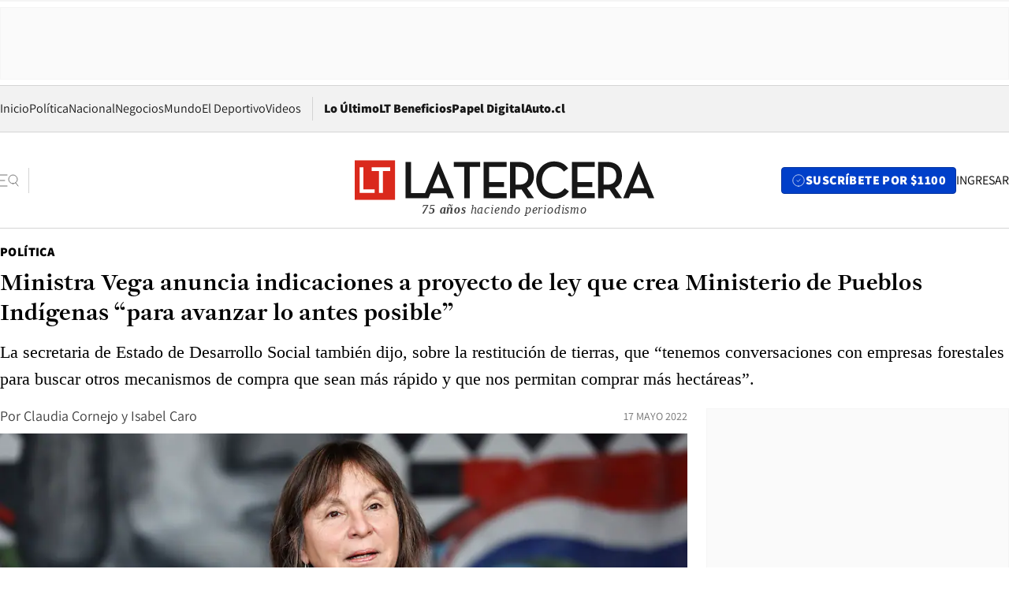

--- FILE ---
content_type: text/html; charset=utf-8
request_url: https://www.latercera.com/politica/noticia/ministra-vega-anuncia-indicaciones-a-proyecto-de-ley-que-crea-ministerio-de-pueblos-indigenas-para-avanzar-lo-antes-posible/XWJ27U3ZBZH5FKWNLR5NI4ATOQ/
body_size: 67811
content:
<!DOCTYPE html><html lang="es"><head><meta charSet="UTF-8"/><meta name="viewport" content="width=device-width, initial-scale=1"/><title>Ministra Vega anuncia indicaciones a proyecto de ley que crea Ministerio de Pueblos Indígenas “para avanzar lo antes posible” - La Tercera</title><meta name="robots" content="index, follow, max-image-preview:large"/><meta property="og:site_name" content="La Tercera"/><meta property="og:type" content="article"/><meta property="og:url" content="https://www.latercera.com/politica/noticia/ministra-vega-anuncia-indicaciones-a-proyecto-de-ley-que-crea-ministerio-de-pueblos-indigenas-para-avanzar-lo-antes-posible/XWJ27U3ZBZH5FKWNLR5NI4ATOQ/"/><meta name="description" content="La secretaria de Estado de Desarrollo Social también dijo, sobre la restitución de tierras, que “tenemos conversaciones con empresas forestales para buscar otros mecanismos de compra que sean más rápido y que nos permitan comprar más hectáreas”."/><meta property="og:description" content="La secretaria de Estado de Desarrollo Social también dijo, sobre la restitución de tierras, que “tenemos conversaciones con empresas forestales para buscar otros mecanismos de compra que sean más rápido y que nos permitan comprar más hectáreas”."/><meta name="twitter:description" content="La secretaria de Estado de Desarrollo Social también dijo, sobre la restitución de tierras, que “tenemos conversaciones con empresas forestales para buscar otros mecanismos de compra que sean más rápido y que nos permitan comprar más hectáreas”."/><meta property="og:title" content="Ministra Vega anuncia indicaciones a proyecto de ley que crea Ministerio de Pueblos Indígenas “para avanzar lo antes posible” - La Tercera"/><meta name="twitter:title" content="Ministra Vega anuncia indicaciones a proyecto de ley que crea Ministerio de Pueblos Indígenas “para avanzar lo antes posible” - La Tercera"/><meta name="author" content="Claudia Cornejo"/><meta property="article:author" content="Claudia Cornejo"/><meta property="article:section" content="Política"/><meta name="keywords" content="Política, Gobierno"/><meta property="og:see_also" content="https://www.latercera.com/politica"/><meta property="og:updated_time" content="2022-05-17T20:26:32.153Z"/><meta property="article:modified_time" content="2022-05-17T20:26:32.153Z"/><meta property="article:published_time" content="2022-05-17T20:26:31.595Z"/><meta property="og:image" content="https://www.latercera.com/resizer/v2/F3FEIUX26VGBLOUZSYIYQT24OA.jpg?auth=77f4ffc3768abff23e95b661cbf54e8ae905805643bbe55460f2b4811394da89&amp;height=630&amp;width=1200&amp;smart=true"/><meta name="twitter:image" content="https://www.latercera.com/resizer/v2/F3FEIUX26VGBLOUZSYIYQT24OA.jpg?auth=77f4ffc3768abff23e95b661cbf54e8ae905805643bbe55460f2b4811394da89&amp;height=630&amp;width=1200&amp;smart=true"/><meta property="og:image:alt" content="Foto: Agencia Uno."/><meta name="twitter:image:alt" content="Foto: Agencia Uno."/><meta property="og:image:width" content="1200"/><meta property="og:image:height" content="630"/><meta name="twitter:card" content="summary_large_image"/><meta name="twitter:site" content="@latercera"/><link rel="canonical" href="https://www.latercera.com/politica/noticia/ministra-vega-anuncia-indicaciones-a-proyecto-de-ley-que-crea-ministerio-de-pueblos-indigenas-para-avanzar-lo-antes-posible/XWJ27U3ZBZH5FKWNLR5NI4ATOQ/"/><link rel="icon" type="image/x-icon" href="/pf/resources/favicon/la-tercera/favicon.ico?d=1085&amp;mxId=00000000"/><link as="font" crossorigin="" fetchpriority="high" href="/pf/resources/fonts/JolyHeadline-Bold.woff2?d=1085&amp;mxId=00000000" rel="preload" type="font/woff2"/><link as="font" crossorigin="" fetchpriority="high" href="/pf/resources/fonts/Assistant-ExtraBold.woff2?d=1085&amp;mxId=00000000" rel="preload" type="font/woff2"/><link as="font" crossorigin="" fetchpriority="high" href="/pf/resources/fonts/Assistant-Regular.woff2?d=1085&amp;mxId=00000000" rel="preload" type="font/woff2"/><link rel="preload" href="/pf/resources/styles/la-tercera/css/article.css?d=1085&amp;mxId=00000000" as="style"/><link rel="stylesheet" href="/pf/resources/styles/la-tercera/css/article.css?d=1085&amp;mxId=00000000" media="screen"/><link rel="preload" href="https://www.latercera.com/resizer/v2/F3FEIUX26VGBLOUZSYIYQT24OA.jpg?auth=77f4ffc3768abff23e95b661cbf54e8ae905805643bbe55460f2b4811394da89&amp;smart=true&amp;width=375&amp;height=211&amp;quality=70" as="image" media="(max-width: 375px)"/><link rel="preload" href="https://www.latercera.com/resizer/v2/F3FEIUX26VGBLOUZSYIYQT24OA.jpg?auth=77f4ffc3768abff23e95b661cbf54e8ae905805643bbe55460f2b4811394da89&amp;smart=true&amp;width=450&amp;height=253&amp;quality=70" as="image" media="(min-width: 376px) (max-width: 450px)"/><link rel="preload" href="https://www.latercera.com/resizer/v2/F3FEIUX26VGBLOUZSYIYQT24OA.jpg?auth=77f4ffc3768abff23e95b661cbf54e8ae905805643bbe55460f2b4811394da89&amp;smart=true&amp;width=600&amp;height=338&amp;quality=70" as="image" media="(min-width: 451px) (max-width: 600px)"/><link rel="preload" href="https://www.latercera.com/resizer/v2/F3FEIUX26VGBLOUZSYIYQT24OA.jpg?auth=77f4ffc3768abff23e95b661cbf54e8ae905805643bbe55460f2b4811394da89&amp;smart=true&amp;width=990&amp;height=557&amp;quality=70" as="image" media="(min-width: 1024px) (max-width: 1365px)"/><link rel="preload" href="https://www.latercera.com/resizer/v2/F3FEIUX26VGBLOUZSYIYQT24OA.jpg?auth=77f4ffc3768abff23e95b661cbf54e8ae905805643bbe55460f2b4811394da89&amp;smart=true&amp;width=800&amp;height=450&amp;quality=70" as="image" media="(min-width: 1366px)"/><link rel="amphtml" href="https://www.latercera.com/politica/noticia/ministra-vega-anuncia-indicaciones-a-proyecto-de-ley-que-crea-ministerio-de-pueblos-indigenas-para-avanzar-lo-antes-posible/XWJ27U3ZBZH5FKWNLR5NI4ATOQ/?outputType=base-amp-type"/><script type="application/ld+json">{"@type":"NewsArticle","@context":"https://schema.org","articleBody":"La tarde de este martes la ministra de Desarrollo Social, Jeannette Vega, abordó el anuncio del gobierno -en voz de la ministra del Interior, Izkia Siches- sobre desechar la idea de “Estado intermedio” -para que las Fuerzas Armadas asumieran la protección de rutas y caminos en la Macrozona sur- y aplicar un estado de excepción de constitucional. En conversación con Radio Cooperativa, la secretaria de Estado partió detallando las medidas sobre la restitución de tierras, una tarea que estará a cargo de su cartera y que dentro de los próximos tres meses debería comenzar con el proceso de compras. Señaló que el presupuesto será duplicado para el fondo de tierras 20b y que existe un calendario para la compra de tierras. “Son básicamente comunidades que ya habían presentado su aplicabilidad, que teníamos la tasación, ya estaba previamente negociado y corresponde fundamentalmente alrededor de 38 predios y 19 comunidades”, dijo. Además, sostuvo que “tenemos&nbsp;conversaciones con empresas forestales para buscar otros mecanismos de compra que sean más rápido y que nos permitan comprar más hectáreas”. Sobre los plazos para concretar aquella medida, aseguró que hoy se efectuará la primera reunión y que se están analizando diversas alternativas, una de ellas sería que las tierras se compren a través del Ministerio de Bienes Nacionales. “Hay un convenio con Conadi con el cual podemos comprar las tierras que pasan a ser fiscales para después generar el mecanismo para entregar a las comunidades”. Dentro de las medidas que ayer anunció el Ejecutivo está la reactivación de la tramitación del proyecto de ley que crea el Ministerio de Pueblos Indígenas. La ministra Vega recalcó que “hay un proyecto que está en este momento en el Congreso. Lo que vamos a hacer es generar algunas indicaciones al proyecto existente y volverlo a tramitar para -ojalá- poder avanzar lo antes posible en un Ministerio de Pueblos Indígenas”. Por último, fue consultada por sus declaraciones en Revista Ya donde criticó la medida de estado de excepción. “¿El Estado de Excepción qué significa? Coartar un montón de libertades y, por otro lado, el apoyo de los militares, pero hay que estar dispuesto a que efectivamente haya muertes... y creo que no es la solución para el Wallmapu, un lugar donde ya hay una cultura de violencia y muertes”, dijo en la revista. Hoy, la titular de Desarrollo Social indicó que “la entrevista fue hecha hace varias semanas. En ese momento como gobierno estábamos considerando fundamentalmente un estado intermedio y aquí lo importante decir es que el anuncio de ayer va en la misma línea de lo dicho en la Revista Ya, es decir, un estado de excepción acotado fundamentalmente a las rutas y, por lo tanto, no hay mayores diferencias con el que queríamos presentar”.","articleSection":"Política","author":[{"@type":"Person","name":"Claudia Cornejo","url":"https://www.latercera.com/autor/claudia-cornejo"},{"@type":"Person","name":"Isabel Caro","url":"https://www.latercera.com/autor/isabel-caro","image":[{"@type":"ImageObject","height":300,"width":300,"url":"https://www.latercera.com/resizer/v2/https%3A%2F%2Fs3.amazonaws.com%2Farc-authors%2Fcopesa%2F723433f7-dfd5-4c2c-bf15-d37dd65ef4db.png?auth=2bd868e73376bfc09227175ced860f00d015150056483f620a497f3dd8adf6ba&height=300&width=300&smart=true"},{"@type":"ImageObject","height":600,"width":600,"url":"https://www.latercera.com/resizer/v2/https%3A%2F%2Fs3.amazonaws.com%2Farc-authors%2Fcopesa%2F723433f7-dfd5-4c2c-bf15-d37dd65ef4db.png?auth=2bd868e73376bfc09227175ced860f00d015150056483f620a497f3dd8adf6ba&height=600&width=600&smart=true"}]}],"dateCreated":"2022-05-17T19:33:02.736Z","dateModified":"2022-05-17T20:26:32.153Z","datePublished":"2022-05-17T20:26:31.595Z","description":"La secretaria de Estado de Desarrollo Social también dijo, sobre la restitución de tierras, que “tenemos conversaciones con empresas forestales para buscar otros mecanismos de compra que sean más rápido y que nos permitan comprar más hectáreas”.","headline":"Ministra Vega anuncia indicaciones a proyecto de ley que crea Ministerio de Pueblos Indígenas “para avanzar lo antes posible”","image":[{"@type":"ImageObject","width":375,"url":"https://www.latercera.com/resizer/v2/F3FEIUX26VGBLOUZSYIYQT24OA.jpg?auth=77f4ffc3768abff23e95b661cbf54e8ae905805643bbe55460f2b4811394da89&width=375&smart=true","description":"jeanett vega"},{"@type":"ImageObject","width":450,"url":"https://www.latercera.com/resizer/v2/F3FEIUX26VGBLOUZSYIYQT24OA.jpg?auth=77f4ffc3768abff23e95b661cbf54e8ae905805643bbe55460f2b4811394da89&width=450&smart=true","description":"jeanett vega"},{"@type":"ImageObject","width":600,"url":"https://www.latercera.com/resizer/v2/F3FEIUX26VGBLOUZSYIYQT24OA.jpg?auth=77f4ffc3768abff23e95b661cbf54e8ae905805643bbe55460f2b4811394da89&width=600&smart=true","description":"jeanett vega"},{"@type":"ImageObject","width":768,"url":"https://www.latercera.com/resizer/v2/F3FEIUX26VGBLOUZSYIYQT24OA.jpg?auth=77f4ffc3768abff23e95b661cbf54e8ae905805643bbe55460f2b4811394da89&width=768&smart=true","description":"jeanett vega"},{"@type":"ImageObject","width":990,"url":"https://www.latercera.com/resizer/v2/F3FEIUX26VGBLOUZSYIYQT24OA.jpg?auth=77f4ffc3768abff23e95b661cbf54e8ae905805643bbe55460f2b4811394da89&width=990&smart=true","description":"jeanett vega"},{"@type":"ImageObject","width":800,"url":"https://www.latercera.com/resizer/v2/F3FEIUX26VGBLOUZSYIYQT24OA.jpg?auth=77f4ffc3768abff23e95b661cbf54e8ae905805643bbe55460f2b4811394da89&width=800&smart=true","description":"jeanett vega"},{"@type":"ImageObject","width":1200,"url":"https://www.latercera.com/resizer/v2/F3FEIUX26VGBLOUZSYIYQT24OA.jpg?auth=77f4ffc3768abff23e95b661cbf54e8ae905805643bbe55460f2b4811394da89&width=1200&smart=true","description":"jeanett vega"}],"keywords":["Política","Gobierno"],"mainEntity":{"@type":"ItemList","itemListElement":[{"@type":"ListItem","position":0,"item":{"@type":"WebPage","@id":"https://www.latercera.com/etiqueta/politica/","name":"Política"}},{"@type":"ListItem","position":1,"item":{"@type":"WebPage","@id":"https://www.latercera.com/etiqueta/gobierno/","name":"Gobierno"}}]},"mainEntityOfPage":{"@type":"WebPage","@id":"https://www.latercera.com/politica/noticia/ministra-vega-anuncia-indicaciones-a-proyecto-de-ley-que-crea-ministerio-de-pueblos-indigenas-para-avanzar-lo-antes-posible/XWJ27U3ZBZH5FKWNLR5NI4ATOQ/"},"publisher":{"@type":"Organization","name":"La Tercera","url":"https://www.latercera.com/","logo":{"@type":"ImageObject","url":"https://www.latercera.com/resizer/iZiSxC1F0QnCJrbYAVDHcpm1csU=/arc-anglerfish-arc2-prod-copesa/public/OMY53THTHFDXZHC46CCUJ3XFWE.png","height":50,"width":400},"sameAs":["https://www.facebook.com/laterceracom","https://www.instagram.com/laterceracom/","https://www.tiktok.com/@latercera","https://twitter.com/latercera","https://www.youtube.com/user/latercera"]}}</script><script type="application/ld+json">{"@type":"BreadcrumbList","@context":"https://schema.org","itemListElement":[{"@type":"ListItem","position":1,"item":{"@id":"https://www.latercera.com","name":"La Tercera"}},{"@type":"ListItem","position":2,"item":{"@id":"https://www.latercera.com/politica/","name":"Política"}},{"@type":"ListItem","position":3,"item":{"@id":"https://www.latercera.com/politica/noticia/ministra-vega-anuncia-indicaciones-a-proyecto-de-ley-que-crea-ministerio-de-pueblos-indigenas-para-avanzar-lo-antes-posible/XWJ27U3ZBZH5FKWNLR5NI4ATOQ/","name":"Ministra Vega anuncia indicaciones a proyecto de ley que crea Ministerio de Pueblos Indígenas “para avanzar lo antes posible”"}}]}</script><script type="application/ld+json">{"@type":"NewsMediaOrganization","@context":"https://schema.org","description":"Noticias de última hora de Chile, América Latina y el mundo. Contenidos exclusivos de política, internacional, economía, opinión, cultura, espectáculos y tendencias. Novedades de la actualidad local y contenidos interactivos de La Tercera.","email":"contacto@grupocopesa.com","ethicsPolicy":"https://canaldenuncias.grupocopesa.cl/gobierno-corporativo/view.php?file=CodigoEtica.pdf","logo":{"@type":"ImageObject","url":"https://www.latercera.com/resizer/iZiSxC1F0QnCJrbYAVDHcpm1csU=/arc-anglerfish-arc2-prod-copesa/public/OMY53THTHFDXZHC46CCUJ3XFWE.png","height":50,"width":400},"name":"La Tercera","publishingPrinciples":"https://canaldenuncias.grupocopesa.cl/gobierno-corporativo/view.php?file=CodigoEtica.pdf","sameAs":["https://www.facebook.com/laterceracom","https://www.instagram.com/laterceracom/","https://www.tiktok.com/@latercera","https://twitter.com/latercera","https://www.youtube.com/user/latercera"],"url":"https://www.latercera.com","address":{"@type":"PostalAddress","contactType":"contacto@grupocopesa.com","streetAddress":" Av. Apoquindo 4660, Las Condes","addressLocality":"Santiago","addressRegion":"Metropolitana","postalCode":"7560969","addressCountry":"CL"}}</script><script type="application/ld+json">{"@type":"WebSite","@context":"https://schema.org","url":"https://www.latercera.com","potentialAction":{"@type":"SearchAction","target":"https://www.latercera.com/search/?q={search_term_string}","query-input":"required name=search_term_string"}}</script><script type="application/javascript" id="polyfill-script">if(!Array.prototype.includes||!(window.Object && window.Object.assign)||!window.Promise||!window.Symbol||!window.fetch){document.write('<script type="application/javascript" src="/pf/dist/engine/polyfill.js?d=1085&mxId=00000000" defer=""><\/script>')}</script><script id="fusion-engine-react-script" type="application/javascript" src="/pf/dist/engine/react.js?d=1085&amp;mxId=00000000" defer=""></script><script id="fusion-engine-combinations-script" type="application/javascript" src="/pf/dist/components/combinations/base-type.js?d=1085&amp;mxId=00000000" defer=""></script><script data-integration="gtm-head">
	(function(w,d,s,l,i){w[l]=w[l]||[];w[l].push({'gtm.start':
		new Date().getTime(),event:'gtm.js'});var f=d.getElementsByTagName(s)[0],
		j=d.createElement(s),dl=l!='dataLayer'?'&l='+l:'';j.async=true;j.src=
		'https://www.googletagmanager.com/gtm.js?id='+i+dl;f.parentNode.insertBefore(j,f);
		})(window,document,'script','dataLayer','GTM-T2QV7ZXP');
	</script><script defer="" data-integration="marfeel">
		!(function () {
			"use strict";
			function e(e) {
				var t = !(arguments.length > 1 && void 0 !== arguments[1]) || arguments[1],
					c = document.createElement("script");
				(c.src = e),
					t
						? (c.type = "module")
						: ((c.async = !0), (c.type = "text/javascript"), c.setAttribute("nomodule", ""));
				var n = document.getElementsByTagName("script")[0];
				n.parentNode.insertBefore(c, n);
			}
			!(function (t, c) {
				!(function (t, c, n) {
					var a, o, r;
					(n.accountId = c),
						(null !== (a = t.marfeel) && void 0 !== a) || (t.marfeel = {}),
						(null !== (o = (r = t.marfeel).cmd) && void 0 !== o) || (r.cmd = []),
						(t.marfeel.config = n);
					var i = "https://sdk.mrf.io/statics";
					e("".concat(i, "/marfeel-sdk.js?id=").concat(c), !0),
						e("".concat(i, "/marfeel-sdk.es5.js?id=").concat(c), !1);
				})(t, c, arguments.length > 2 && void 0 !== arguments[2] ? arguments[2] : {});
			})(window, 10372, {} /* Config */);
		})();</script><script defer="" type="text/javascript">
		(function() {
			function getCookie(name) {
				var cookieArray = document.cookie.split('; ');
				var cookieValue = null;
				for (var i = 0; i < cookieArray.length; i++) {
					var cookiePair = cookieArray[i].split('=');
					if (name === cookiePair[0]) {
						cookieValue = decodeURIComponent(cookiePair[1]);
						break;
					}
				}
				return cookieValue;
			}

			var isLoggedIn = window.localStorage.getItem('ltsess');
			var isPremium = getCookie('ltprm');

			if (isLoggedIn == 'true') {
				window.marfeel.cmd.push(['compass', function(compass) {
					compass.setUserType(2);
				}]);
			}
			if (isPremium != 'false' && isPremium) {
				window.marfeel.cmd.push(['compass', function(compass) {
					compass.setUserType(3);
				}]);
			}
		})();</script><script async="" data-integration="comscore" src="https://sb.scorecardresearch.com/beacon.js"></script><script defer="" data-integration="comscore">
	var _comscore = _comscore || [];
	_comscore.push({ c1: "2", c2: "6906468", options: {enableFirstPartyCookie: true,bypassUserConsentRequirementFor1PCookie: true}});
	(function() {
              var s = document.createElement("script"), el = document.getElementsByTagName("script")[0]; s.async = true;
              s.src = "https://sb.scorecardresearch.com/cs/6906468/beacon.js";
              el.parentNode.insertBefore(s, el);
            })();
	</script>
<script>(window.BOOMR_mq=window.BOOMR_mq||[]).push(["addVar",{"rua.upush":"false","rua.cpush":"false","rua.upre":"false","rua.cpre":"false","rua.uprl":"false","rua.cprl":"false","rua.cprf":"false","rua.trans":"","rua.cook":"false","rua.ims":"false","rua.ufprl":"false","rua.cfprl":"false","rua.isuxp":"false","rua.texp":"norulematch","rua.ceh":"false","rua.ueh":"false","rua.ieh.st":"0"}]);</script>
                              <script>!function(e){var n="https://s.go-mpulse.net/boomerang/";if("False"=="True")e.BOOMR_config=e.BOOMR_config||{},e.BOOMR_config.PageParams=e.BOOMR_config.PageParams||{},e.BOOMR_config.PageParams.pci=!0,n="https://s2.go-mpulse.net/boomerang/";if(window.BOOMR_API_key="ZZ6GQ-CZGQY-PFVX5-D656L-P96M7",function(){function e(){if(!o){var e=document.createElement("script");e.id="boomr-scr-as",e.src=window.BOOMR.url,e.async=!0,i.parentNode.appendChild(e),o=!0}}function t(e){o=!0;var n,t,a,r,d=document,O=window;if(window.BOOMR.snippetMethod=e?"if":"i",t=function(e,n){var t=d.createElement("script");t.id=n||"boomr-if-as",t.src=window.BOOMR.url,BOOMR_lstart=(new Date).getTime(),e=e||d.body,e.appendChild(t)},!window.addEventListener&&window.attachEvent&&navigator.userAgent.match(/MSIE [67]\./))return window.BOOMR.snippetMethod="s",void t(i.parentNode,"boomr-async");a=document.createElement("IFRAME"),a.src="about:blank",a.title="",a.role="presentation",a.loading="eager",r=(a.frameElement||a).style,r.width=0,r.height=0,r.border=0,r.display="none",i.parentNode.appendChild(a);try{O=a.contentWindow,d=O.document.open()}catch(_){n=document.domain,a.src="javascript:var d=document.open();d.domain='"+n+"';void(0);",O=a.contentWindow,d=O.document.open()}if(n)d._boomrl=function(){this.domain=n,t()},d.write("<bo"+"dy onload='document._boomrl();'>");else if(O._boomrl=function(){t()},O.addEventListener)O.addEventListener("load",O._boomrl,!1);else if(O.attachEvent)O.attachEvent("onload",O._boomrl);d.close()}function a(e){window.BOOMR_onload=e&&e.timeStamp||(new Date).getTime()}if(!window.BOOMR||!window.BOOMR.version&&!window.BOOMR.snippetExecuted){window.BOOMR=window.BOOMR||{},window.BOOMR.snippetStart=(new Date).getTime(),window.BOOMR.snippetExecuted=!0,window.BOOMR.snippetVersion=12,window.BOOMR.url=n+"ZZ6GQ-CZGQY-PFVX5-D656L-P96M7";var i=document.currentScript||document.getElementsByTagName("script")[0],o=!1,r=document.createElement("link");if(r.relList&&"function"==typeof r.relList.supports&&r.relList.supports("preload")&&"as"in r)window.BOOMR.snippetMethod="p",r.href=window.BOOMR.url,r.rel="preload",r.as="script",r.addEventListener("load",e),r.addEventListener("error",function(){t(!0)}),setTimeout(function(){if(!o)t(!0)},3e3),BOOMR_lstart=(new Date).getTime(),i.parentNode.appendChild(r);else t(!1);if(window.addEventListener)window.addEventListener("load",a,!1);else if(window.attachEvent)window.attachEvent("onload",a)}}(),"".length>0)if(e&&"performance"in e&&e.performance&&"function"==typeof e.performance.setResourceTimingBufferSize)e.performance.setResourceTimingBufferSize();!function(){if(BOOMR=e.BOOMR||{},BOOMR.plugins=BOOMR.plugins||{},!BOOMR.plugins.AK){var n=""=="true"?1:0,t="",a="aocxgsfydf3tq2lwnrfq-f-02a65f240-clientnsv4-s.akamaihd.net",i="false"=="true"?2:1,o={"ak.v":"39","ak.cp":"930542","ak.ai":parseInt("595896",10),"ak.ol":"0","ak.cr":10,"ak.ipv":4,"ak.proto":"h2","ak.rid":"214694fc","ak.r":42864,"ak.a2":n,"ak.m":"","ak.n":"ff","ak.bpcip":"3.133.115.0","ak.cport":52600,"ak.gh":"184.25.118.37","ak.quicv":"","ak.tlsv":"tls1.3","ak.0rtt":"","ak.0rtt.ed":"","ak.csrc":"-","ak.acc":"","ak.t":"1769368651","ak.ak":"hOBiQwZUYzCg5VSAfCLimQ==cQfkdD9vPWusNEkLp4hIF5Xpnak3yiuAPFYgZfDPwwHl9IYEMbzWYJc1SQqRSM+Py5RRsBwTFixXi8bzjGAbpLMvP6cRCoHfd09wT/zNzELHmWq6NF1+N4iK1vvDIYg4jzRHmx4tuwkIKHwZWMvEASMe6gEH86uC+OMCiJrM3EFMrkr5KL+IVE5mpZGujyWpzXjT9MBz87agcQOYUjYotRlYiVSPcWEh57LSnjRlMJsKN2jrje2r6wIGCDsS8+yNWJ6JB1PBkxClB//Wa+t9YRvtJ2xNIVgvlEV3zDgWsJw6a5KjfNt/7XfY8yh7eh3HdbFmGKep1T1Zxm4d+b5N9u01IiAMobKyc+X1fE5ItEgYHJQ9aFAzquobYRZZ9jzXjOdrc8HHkvuwqzNwnWWsU7vOE9yAdJhPqsrLSHfSiaQ=","ak.pv":"36","ak.dpoabenc":"","ak.tf":i};if(""!==t)o["ak.ruds"]=t;var r={i:!1,av:function(n){var t="http.initiator";if(n&&(!n[t]||"spa_hard"===n[t]))o["ak.feo"]=void 0!==e.aFeoApplied?1:0,BOOMR.addVar(o)},rv:function(){var e=["ak.bpcip","ak.cport","ak.cr","ak.csrc","ak.gh","ak.ipv","ak.m","ak.n","ak.ol","ak.proto","ak.quicv","ak.tlsv","ak.0rtt","ak.0rtt.ed","ak.r","ak.acc","ak.t","ak.tf"];BOOMR.removeVar(e)}};BOOMR.plugins.AK={akVars:o,akDNSPreFetchDomain:a,init:function(){if(!r.i){var e=BOOMR.subscribe;e("before_beacon",r.av,null,null),e("onbeacon",r.rv,null,null),r.i=!0}return this},is_complete:function(){return!0}}}}()}(window);</script></head><body><div id="fusion-app"><div class="article-right-rail  "><header class="article-right-rail__header"><div class="ads-block  show  isItt  ad-background " style="--adBackgroundColor:#FAFAFA;--adBorderColor:#f5f5f5"><div class="ads-block__container" id="arcad-feature-f0fpjJ7M6D4u4ki-1415f035f36299"><div class="ads-block__unit-wrapper" style="max-width:800px" data-testid="ad-block-unit-wrapper"><div style="height:480"></div></div></div></div><div class="masthead"><div></div><div class="masthead__wrapper"><div class="masthead__ad" id="masthead__ad"><div class="ads-block  show    ad-background " style="--adBackgroundColor:#FAFAFA;--adBorderColor:#f5f5f5"><div class="ads-block__container" id="arcad-feature-f0f1khpdMEGE3lB-3acd6444c351"><div class="ads-block__unit-wrapper m50 d90" style="max-width:970px" data-testid="ad-block-unit-wrapper"><div style="height:50"></div></div></div></div></div><nav class="masthead__nav"><ul class="masthead__nav-list"><li class="masthead__nav-list-item"><a class="base-link" href="/" target="_self">Inicio</a></li><li class="masthead__nav-list-item"><a class="base-link" href="/canal/politica/" target="_self">Política</a></li><li class="masthead__nav-list-item"><a class="base-link" href="/canal/nacional/" target="_self">Nacional</a></li><li class="masthead__nav-list-item"><a class="base-link" href="/canal/pulso/" target="_self">Negocios</a></li><li class="masthead__nav-list-item"><a class="base-link" href="/canal/mundo/" target="_self">Mundo</a></li><li class="masthead__nav-list-item"><a class="base-link" href="/canal/el-deportivo/" target="_self">El Deportivo</a></li><li class="masthead__nav-list-item"><a class="base-link" href="https://www.latercera.com/videos/" target="_self">Videos</a></li></ul><div class="masthead__nav-divider"></div><ul class="masthead__nav-list-extra"><li class="masthead__nav-list-extra-item"><a class="base-link" href="/lo-ultimo/" target="_self">Lo Último</a></li><li class="masthead__nav-list-extra-item"><a class="base-link" href="/club-la-tercera/" target="_self">LT Beneficios</a></li><li class="masthead__nav-list-extra-item"><a class="base-link" href="https://kiosco.latercera.com/library/" rel="noopener noreferrer" target="_blank">Papel Digital<span class="visually-hidden">Opens in new window</span></a></li><li class="masthead__nav-list-extra-item"><a class="base-link" href="https://www.latercera.com/auto/" target="_self">Auto.cl</a></li></ul></nav><header class="masthead__main"><input type="checkbox" id="masthead-modal-toggle" class="masthead__modal-checkbox" hidden=""/><button type="button" class="masthead__main-search" aria-label="Abrir menú lateral"><svg class="search-icon" width="24" height="24" viewBox="0 0 24 24" fill="none" xmlns="http://www.w3.org/2000/svg"><g clip-path="url(#clip0_1003_273)"><path d="M9 5H0" stroke="#404040" stroke-linecap="round" stroke-linejoin="round"></path><path d="M6 12H0" stroke="#404040" stroke-linecap="round" stroke-linejoin="round"></path><path d="M9 19H0" stroke="#404040" stroke-linecap="round" stroke-linejoin="round"></path><path d="M16.5 16C19.5376 16 22 13.5376 22 10.5C22 7.46243 19.5376 5 16.5 5C13.4624 5 11 7.46243 11 10.5C11 13.5376 13.4624 16 16.5 16Z" stroke="#404040" stroke-linecap="round" stroke-linejoin="round"></path><path d="M23 19L19.8388 14.8661" stroke="#404040" stroke-linecap="round" stroke-linejoin="round"></path></g><defs><clipPath id="clip0_1003_273"><rect width="24" height="24" fill="white"></rect></clipPath></defs></svg></button><div class="masthead__modal-container"><div class="masthead__modal"><div class="masthead__modal__close-row"><button type="button" class="masthead__modal__close-btn" aria-label="Cerrar modal"><span>CERRAR</span><svg class="close-icon" width="18" height="18" viewBox="6 6 12 12" fill="none" xmlns="http://www.w3.org/2000/svg"><path d="M18 6L6 18" stroke="#737373" stroke-linecap="round" stroke-linejoin="round"></path><path d="M6 6L18 18" stroke="#737373" stroke-linecap="round" stroke-linejoin="round"></path></svg></button></div><a class="base-link masthead__modal__cta azul" href="/compra-suscripcion/?utm_content=&amp;utm_element=boton_menu" target="_self">SUSCRÍBETE POR $1100</a><div class="masthead__modal__search"><input type="text" name="search" placeholder="Buscar en La Tercera" class="masthead__modal__search-input" value=""/><button><svg width="32" height="32" viewBox="0 0 24 24" fill="none" xmlns="http://www.w3.org/2000/svg"><path d="M16.5 16C19.5376 16 22 13.5376 22 10.5C22 7.46243 19.5376 5 16.5 5C13.4624 5 11 7.46243 11 10.5C11 13.5376 13.4624 16 16.5 16Z" stroke="#404040" stroke-linecap="round" stroke-linejoin="round"></path><path d="M23 19L19.8388 14.8661" stroke="#404040" stroke-linecap="round" stroke-linejoin="round"></path></svg></button></div><div class="first-group"><div class="first-group__section"><a aria-label="La Tercera" class="base-link" href="/" target="_self"><span class="first-group__section__title">La Tercera</span></a><ul class="first-group__list"><li><a aria-label="Portada" class="base-link" href="https://www.latercera.com/" target="_self"><span>Portada</span></a></li><li><a aria-label="Lo Último" class="base-link" href="https://www.latercera.com/lo-ultimo/" target="_self"><span>Lo Último</span></a></li><li><a aria-label="Papel Digital" class="base-link" href="https://kiosco.latercera.com/library" rel="noopener noreferrer" target="_blank"><span>Papel Digital</span><span class="visually-hidden">Opens in new window</span></a></li><li><a aria-label="Newsletters" class="base-link" href="https://www.latercera.com/newsletters/" target="_self"><span>Newsletters</span></a></li></ul></div><div class="first-group__section"><span class="first-group__section__title">Ciencia y Tecnología</span><ul class="first-group__list"><li><a aria-label="Tendencias" class="base-link" href="/canal/tendencias/" target="_self"><span>Tendencias</span></a></li><li><a aria-label="Tecnología" class="base-link" href="/etiqueta/tecnologia/" target="_self"><span>Tecnología</span></a></li><li><a aria-label="Ciencia" class="base-link" href="/etiqueta/ciencia/" target="_self"><span>Ciencia</span></a></li><li><a aria-label="Medioambiente" class="base-link" href="/etiqueta/medioambiente/" target="_self"><span>Medioambiente</span></a></li></ul></div><div class="first-group__section"><a aria-label="Chile" class="base-link" href="/canal/nacional/" target="_self"><span class="first-group__section__title">Chile</span></a><ul class="first-group__list"><li><a aria-label="Política" class="base-link" href="/canal/politica/" target="_self"><span>Política</span></a></li><li><a aria-label="Nacional" class="base-link" href="/canal/nacional/" target="_self"><span>Nacional</span></a></li><li><a aria-label="Servicios" class="base-link" href="/canal/servicios/" target="_self"><span>Servicios</span></a></li><li><a aria-label="Educación" class="base-link" href="https://www.latercera.com/canal/educaLT/" target="_self"><span>Educación</span></a></li><li><a aria-label="Presidenciales" class="base-link" href="/etiqueta/presidenciales/" target="_self"><span>Presidenciales</span></a></li><li><a aria-label="Congreso" class="base-link" href="/etiqueta/congreso/" target="_self"><span>Congreso</span></a></li><li><a aria-label="Desde la redacción" class="base-link" href="/etiqueta/desde-la-redaccion/" target="_self"><span>Desde la redacción</span></a></li></ul></div><div class="first-group__section"><a aria-label="Negocios" class="base-link" href="/canal/pulso/" target="_self"><span class="first-group__section__title">Negocios</span></a><ul class="first-group__list"><li><a aria-label="Pulso" class="base-link" href="/canal/pulso/" target="_self"><span>Pulso</span></a></li><li><a aria-label="Minería" class="base-link" href="/etiqueta/mineria/" target="_self"><span>Minería</span></a></li><li><a aria-label="Emprendimiento" class="base-link" href="https://www.latercera.com/canal/pulso-hub-emprende/" target="_self"><span>Emprendimiento</span></a></li><li><a aria-label="Sustentabilidad" class="base-link" href="https://www.latercera.com/canal/pulso-hub-sustentabilidad/" target="_self"><span>Sustentabilidad</span></a></li><li><a aria-label="Money Talks" class="base-link" href="/etiqueta/money-talks/" target="_self"><span>Money Talks</span></a></li><li><a aria-label="Red Activa" class="base-link" href="https://www.latercera.com/canal/pulso-red-activa/" target="_self"><span>Red Activa</span></a></li><li><a aria-label="Motores" class="base-link" href="https://www.latercera.com/canal/mtonline/" target="_self"><span>Motores</span></a></li></ul></div><div class="first-group__section"><a aria-label="Opinión" class="base-link" href="/opinion/" target="_self"><span class="first-group__section__title">Opinión</span></a><ul class="first-group__list"><li><a aria-label="Editorial" class="base-link" href="/canal/editorial/" target="_self"><span>Editorial</span></a></li><li><a aria-label="Columnas" class="base-link" href="/canal/opinion/" target="_self"><span>Columnas</span></a></li><li><a aria-label="Cartas al Director" class="base-link" href="/canal/cartas-al-director/" target="_self"><span>Cartas al Director</span></a></li></ul></div><div class="first-group__section"><span class="first-group__section__title">Cultura y Entretención</span><ul class="first-group__list"><li><a aria-label="Culto" class="base-link" href="/canal/culto/" target="_self"><span>Culto</span></a></li><li><a aria-label="Finde" class="base-link" href="https://www.latercera.com/canal/finde/" target="_self"><span>Finde</span></a></li><li><a aria-label="La Cuarta" class="base-link" href="https://www.lacuarta.com/" rel="noopener noreferrer" target="_blank"><span>La Cuarta</span><span class="visually-hidden">Opens in new window</span></a></li><li><a aria-label="Glamorama" class="base-link" href="https://www.lacuarta.com/glamorama/" rel="noopener noreferrer" target="_blank"><span>Glamorama</span><span class="visually-hidden">Opens in new window</span></a></li></ul></div><div class="first-group__section"><span class="first-group__section__title">Sociedad</span><ul class="first-group__list"><li><a aria-label="Paula" class="base-link" href="https://www.latercera.com/canal/paula/" target="_self"><span>Paula</span></a></li><li><a aria-label="Sociales" class="base-link" href="https://www.latercera.com/canal/sociales/" target="_self"><span>Sociales</span></a></li><li><a aria-label="Board" class="base-link" href="https://www.latercera.com/lt-board/" target="_self"><span>Board</span></a></li></ul></div><div class="first-group__section"><a aria-label="El Deportivo" class="base-link" href="/canal/el-deportivo/" target="_self"><span class="first-group__section__title">El Deportivo</span></a><ul class="first-group__list"><li><a aria-label="Fútbol Chileno" class="base-link" href="/etiqueta/futbol-chileno/" target="_self"><span>Fútbol Chileno</span></a></li><li><a aria-label="Fórmula 1" class="base-link" href="/etiqueta/formula-1/" target="_self"><span>Fórmula 1</span></a></li><li><a aria-label="Tenis" class="base-link" href="/etiqueta/tenis/" target="_self"><span>Tenis</span></a></li></ul></div><div class="first-group__section"><a aria-label="Mundo" class="base-link" href="/canal/mundo/" target="_self"><span class="first-group__section__title">Mundo</span></a><ul class="first-group__list"></ul></div></div><div class="second-group"><div class="second-group__section"><span class="second-group__section__title">Ediciones</span><ul class="second-group__list"><li><a aria-label="La Tercera PM" class="base-link" href="https://www.latercera.com/etiqueta/la-tercera-pm" target="_self"><span>La Tercera PM</span></a></li><li><a aria-label="La Tercera Sábado" class="base-link" href="https://www.latercera.com/canal/lt-sabado/" target="_self"><span>La Tercera Sábado</span></a></li><li><a aria-label="La Tercera Domingo" class="base-link" href="https://www.latercera.com/canal/lt-domingo/" target="_self"><span>La Tercera Domingo</span></a></li></ul></div><div class="second-group__section"><span class="second-group__section__title">Suscripciones</span><ul class="second-group__list"><li><a aria-label="LT Beneficios" class="base-link" href="/club-la-tercera/" target="_self"><span>LT Beneficios</span></a></li><li><a aria-label="Corporativas" class="base-link" href="/suscripcionempresas/" target="_self"><span>Corporativas</span></a></li><li><a aria-label="Universidades" class="base-link" href="https://suscripciondigital.latercera.com/campaign/plan-universitario" rel="noopener noreferrer" target="_blank"><span>Universidades</span><span class="visually-hidden">Opens in new window</span></a></li></ul></div><div class="second-group__section"><span class="second-group__section__title">Redes sociales</span><ul class="second-group__list"><li><a aria-label="X" class="base-link" href="https://x.com/latercera" rel="noopener noreferrer" target="_blank"><span>X</span><span class="visually-hidden">Opens in new window</span></a></li><li><a aria-label="Instagram" class="base-link" href="https://www.instagram.com/laterceracom/" rel="noopener noreferrer" target="_blank"><span>Instagram</span><span class="visually-hidden">Opens in new window</span></a></li><li><a aria-label="Facebook" class="base-link" href="https://www.facebook.com/laterceracom" rel="noopener noreferrer" target="_blank"><span>Facebook</span><span class="visually-hidden">Opens in new window</span></a></li><li><a aria-label="YouTube" class="base-link" href="https://www.youtube.com/user/latercera" rel="noopener noreferrer" target="_blank"><span>YouTube</span><span class="visually-hidden">Opens in new window</span></a></li><li><a aria-label="TikTok" class="base-link" href="https://www.tiktok.com/@latercera" rel="noopener noreferrer" target="_blank"><span>TikTok</span><span class="visually-hidden">Opens in new window</span></a></li><li><a aria-label="Linkedin" class="base-link" href="https://cl.linkedin.com/company/la-tercera" rel="noopener noreferrer" target="_blank"><span>Linkedin</span><span class="visually-hidden">Opens in new window</span></a></li></ul></div><div class="second-group__section"><span class="second-group__section__title">Grupo Copesa</span><ul class="second-group__list"><li><a aria-label="Auto.cl" class="base-link" href="https://www.latercera.com/auto/" target="_self"><span>Auto.cl</span></a></li><li><a aria-label="La Cuarta" class="base-link" href="https://www.lacuarta.com/" rel="noopener noreferrer" target="_blank"><span>La Cuarta</span><span class="visually-hidden">Opens in new window</span></a></li><li><a aria-label="Glamorama" class="base-link" href="https://glamorama.latercera.com/" rel="noopener noreferrer" target="_blank"><span>Glamorama</span><span class="visually-hidden">Opens in new window</span></a></li></ul></div></div><ul class="third-group-list"><li><a aria-label="Quiénes somos" class="base-link" href="/quienes-somos/" target="_self"><span>Quiénes somos</span></a></li><li><a aria-label="Servicio al Suscriptor" class="base-link" href="/contacto/" target="_self"><span>Servicio al Suscriptor</span></a></li><li><a aria-label="Mi cuenta" class="base-link" href="/mi-cuenta/" target="_self"><span>Mi cuenta</span></a></li><li><a aria-label="Preguntas Frecuentes" class="base-link" href="/preguntas-frecuentes/" target="_self"><span>Preguntas Frecuentes</span></a></li></ul></div><label for="masthead-modal-toggle" class="masthead__modal-overlay"></label></div><a aria-label="Ir a la página de inicio" class="base-link masthead__main-logo" href="/" target="_self"><svg class="logo-lt-icon" width="160" height="22" viewBox="0 0 160 22" fill="none" role="img" aria-labelledby="logo-lt-title"><title id="logo-lt-title">Logo La Tercera</title><g clip-path="url(#clip0_1003_280)"><path class="logo-lt-icon__sub-background" d="M21.5335 0.467789H0V21.5322H21.5335V0.467789Z" fill="#da291c"></path><path class="logo-lt-icon__sub-text" d="M2.62355 4.2951H4.6836V15.8338H10.5866V17.7049H2.62355V4.2951Z" fill="#ffffff"></path><path class="logo-lt-icon__sub-text" d="M12.9515 6.17569H9.05312V4.2951H18.9007V6.17569H15.0115V17.7049H12.9515V6.17569Z" fill="#ffffff"></path><g class="logo-lt-icon__text" fill="#171717"><path d="M52.9238 4.0872H58.485V20.5683H61.4319V4.0872H66.9931V1.4128H52.9238V4.0872Z"></path><path d="M95.7136 8.73668C95.7136 4.31401 92.8776 1.4128 87.7321 1.4128H82.9377V20.5683H85.8845V16.0039H87.7321C88.2032 16.0039 88.6651 15.9755 89.0808 15.9188L92.2771 20.5683H95.7783L91.9723 15.1344C94.4296 13.9721 95.7229 11.6946 95.7229 8.73668H95.7136ZM87.6305 13.4145H85.8845V4.0872H87.6305C91.2056 4.0872 92.6836 5.83548 92.6836 8.73668C92.6836 11.6379 91.224 13.4145 87.6305 13.4145Z"></path><path d="M106.503 18.0924C102.734 18.0924 99.9815 15.1344 99.9815 10.9953C99.9815 6.8561 102.679 3.88875 106.402 3.88875C108.878 3.88875 110.467 4.79596 111.714 6.51589L113.977 4.88102C112.351 2.54682 109.958 1.1671 106.485 1.1671C101.145 1.1671 96.933 5.33462 96.933 10.9953C96.933 16.6559 101.062 20.8235 106.411 20.8235C110.042 20.8235 112.499 19.5288 114.43 16.9111L112.139 15.3046C110.734 17.1662 108.942 18.1018 106.522 18.1018L106.503 18.0924Z"></path><path d="M142.744 8.73668C142.744 4.31401 139.898 1.4128 134.753 1.4128H129.958V20.5683H132.915V16.0039H134.753C135.215 16.0039 135.686 15.9755 136.092 15.9188L139.289 20.5683H142.79L138.984 15.1344C141.441 13.9721 142.734 11.6946 142.734 8.73668H142.744ZM134.642 13.4145H132.924V4.0872H134.642C138.217 4.0872 139.714 5.83548 139.714 8.73668C139.714 11.6379 138.254 13.4145 134.642 13.4145Z"></path><path d="M151.769 1.02534H151.603L143.4 20.5777H146.374L147.455 17.9033H155.824L156.896 20.5777H160.009L151.769 1.02534ZM148.545 15.2195L151.658 7.64046L154.716 15.2195H148.545Z"></path><path d="M116.009 20.5683H128.203V17.8939H118.956V14.6525H126.901V12.0348H118.956V4.0872H128.203V1.4128H116.009V20.5683Z"></path><path d="M71.7875 14.6525H79.7413V12.0348H71.7875V4.0872H81.1363V1.4128H68.8406V20.5683H81.1455V17.8939H71.7875V14.6525Z"></path><path d="M44.6374 1.02534L37.552 17.8939H30.0878V1.42225H27.1409V20.5777H39.4088L40.4804 17.9033H48.8591L49.9307 20.5777H53.0439L44.8129 1.02534H44.6374ZM41.5889 15.2195L44.7021 7.64991L47.7598 15.2195H41.5981H41.5889Z"></path></g></g><defs><clipPath id="clip0_1003_280"><rect width="160" height="21.0644" fill="white" transform="translate(0 0.467789)"></rect></clipPath></defs></svg></a><div class="masthead__main-message"><span><b>75 años</b> haciendo periodismo</span></div><div class="masthead__user-info"><a aria-label="Suscribirse" class="base-link masthead__user-info__subscribe azul" href="/compra-suscripcion/?utm_content=&amp;utm_element=boton_header" target="_self"><span class="masthead__user-info__subscribe-icon"><svg class="circlecheck-icon" xmlns="http://www.w3.org/2000/svg" width="25" height="24" viewBox="0 0 25 24" fill="none"><path d="M12.5 22C18.0228 22 22.5 17.5228 22.5 12C22.5 6.47715 18.0228 2 12.5 2C6.97715 2 2.5 6.47715 2.5 12C2.5 17.5228 6.97715 22 12.5 22Z" stroke="#262626" stroke-linecap="round" stroke-linejoin="round"></path><path d="M9.5 12L11.5 14L15.5 10" stroke="#262626" stroke-linecap="round" stroke-linejoin="round"></path></svg></span><span class="mobile-only" aria-hidden="false">SUSCRÍBETE</span><span class="desktop-only" aria-hidden="true">SUSCRÍBETE POR $1100</span></a><a aria-label="Iniciar sesión mobile" class="base-link masthead__user-info__signin masthead__user-info__signin--mobile" href="/usuario/logueo/" target="_self"><svg class="profile-icon" width="24" height="25" viewBox="0 0 24 25" fill="none" xmlns="http://www.w3.org/2000/svg"><path d="M19 21.1121V18.1121C19 17.0512 18.5786 16.0338 17.8284 15.2836C17.0783 14.5335 16.0609 14.1121 15 14.1121H9C7.93913 14.1121 6.92172 14.5335 6.17157 15.2836C5.42143 16.0338 5 17.0512 5 18.1121V21.1121" stroke="#404040" stroke-linecap="round" stroke-linejoin="round"></path><path d="M12 11.1121C14.2091 11.1121 16 9.3212 16 7.11206C16 4.90292 14.2091 3.11206 12 3.11206C9.79086 3.11206 8 4.90292 8 7.11206C8 9.3212 9.79086 11.1121 12 11.1121Z" stroke="#404040" stroke-linecap="round" stroke-linejoin="round"></path></svg></a><a aria-label="Iniciar sesión" class="base-link masthead__user-info__signin" href="/usuario/logueo/" target="_self">INGRESAR</a></div></header></div></div></header><div class="article-right-rail__top"></div><section class="article-right-rail__wrapper"><main class="article-right-rail__main"><div class="article-right-rail__heading"><div id="fusion-static-enter:f0f4jJSoVgxU4h3" style="display:none" data-fusion-component="f0f4jJSoVgxU4h3"></div><header class="article-head"><section class="article-head__section"><span class="article-head__section__name"><a class="base-link" href="/canal/politica/" target="_self">Política</a></span></section><h1 class="article-head__title">Ministra Vega anuncia indicaciones a proyecto de ley que crea Ministerio de Pueblos Indígenas “para avanzar lo antes posible”</h1><h2 class="article-head__subtitle">La secretaria de Estado de Desarrollo Social también dijo, sobre la restitución de tierras, que “tenemos conversaciones con empresas forestales para buscar otros mecanismos de compra que sean más rápido y que nos permitan comprar más hectáreas”.</h2></header><div id="fusion-static-exit:f0f4jJSoVgxU4h3" style="display:none" data-fusion-component="f0f4jJSoVgxU4h3"></div></div><div class="article-right-rail__body"><div class="article-body__byline"><span class="article-body__byline__authors"><span>Por<!-- --> </span><address><a aria-label="Link a autor" class="base-link article-body__byline__author" href="/autor/claudia-cornejo/" target="_self">Claudia Cornejo</a></address> <!-- -->y <address><a aria-label="Link a autor" class="base-link article-body__byline__author" href="/autor/isabel-caro/" target="_self">Isabel Caro</a></address></span><time class="article-body__byline__date" dateTime="2022-05-17T20:26:31.595Z">17 MAYO 2022</time></div><figure style="--aspect-ratio:16/9" class="article-body__figure"><img alt="" class="global-image" decoding="async" sizes="(min-width: 1366px) 800px, (min-width: 1024px) 990px, (min-width: 768px) 768px, (min-width: 450px) 600px, (min-width: 375px) 450px, 375px" src="https://www.latercera.com/resizer/v2/F3FEIUX26VGBLOUZSYIYQT24OA.jpg?auth=77f4ffc3768abff23e95b661cbf54e8ae905805643bbe55460f2b4811394da89&amp;smart=true&amp;width=800&amp;height=450&amp;quality=70" srcSet="https://www.latercera.com/resizer/v2/F3FEIUX26VGBLOUZSYIYQT24OA.jpg?auth=77f4ffc3768abff23e95b661cbf54e8ae905805643bbe55460f2b4811394da89&amp;smart=true&amp;width=375&amp;height=211&amp;quality=70 375w, https://www.latercera.com/resizer/v2/F3FEIUX26VGBLOUZSYIYQT24OA.jpg?auth=77f4ffc3768abff23e95b661cbf54e8ae905805643bbe55460f2b4811394da89&amp;smart=true&amp;width=450&amp;height=253&amp;quality=70 450w, https://www.latercera.com/resizer/v2/F3FEIUX26VGBLOUZSYIYQT24OA.jpg?auth=77f4ffc3768abff23e95b661cbf54e8ae905805643bbe55460f2b4811394da89&amp;smart=true&amp;width=600&amp;height=338&amp;quality=70 600w, https://www.latercera.com/resizer/v2/F3FEIUX26VGBLOUZSYIYQT24OA.jpg?auth=77f4ffc3768abff23e95b661cbf54e8ae905805643bbe55460f2b4811394da89&amp;smart=true&amp;width=768&amp;height=432&amp;quality=70 768w, https://www.latercera.com/resizer/v2/F3FEIUX26VGBLOUZSYIYQT24OA.jpg?auth=77f4ffc3768abff23e95b661cbf54e8ae905805643bbe55460f2b4811394da89&amp;smart=true&amp;width=990&amp;height=557&amp;quality=70 990w, https://www.latercera.com/resizer/v2/F3FEIUX26VGBLOUZSYIYQT24OA.jpg?auth=77f4ffc3768abff23e95b661cbf54e8ae905805643bbe55460f2b4811394da89&amp;smart=true&amp;width=800&amp;height=450&amp;quality=70 800w" fetchpriority="high" loading="eager"/><figcaption class="article-body__figure__figcaption"><span class="article-body__figure__caption">Foto: Agencia Uno. </span><span class="article-body__figure__credit">KARIN POZOAGENCIAUNO  </span></figcaption></figure><section class="article-body__social"><div class="article-body__social__share"><button class="article-body__social__btn"><svg class="share-icon" width="15" height="16" viewBox="0 0 15 16" fill="none" xmlns="http://www.w3.org/2000/svg"><path d="M11.25 5.43781C12.2855 5.43781 13.125 4.59834 13.125 3.56281C13.125 2.52727 12.2855 1.68781 11.25 1.68781C10.2145 1.68781 9.375 2.52727 9.375 3.56281C9.375 4.59834 10.2145 5.43781 11.25 5.43781Z" stroke="#737373" stroke-linecap="round" stroke-linejoin="round"></path><path d="M3.75 9.81281C4.78553 9.81281 5.625 8.97334 5.625 7.93781C5.625 6.90227 4.78553 6.06281 3.75 6.06281C2.71447 6.06281 1.875 6.90227 1.875 7.93781C1.875 8.97334 2.71447 9.81281 3.75 9.81281Z" stroke="#737373" stroke-linecap="round" stroke-linejoin="round"></path><path d="M11.25 14.1878C12.2855 14.1878 13.125 13.3483 13.125 12.3128C13.125 11.2773 12.2855 10.4378 11.25 10.4378C10.2145 10.4378 9.375 11.2773 9.375 12.3128C9.375 13.3483 10.2145 14.1878 11.25 14.1878Z" stroke="#737373" stroke-linecap="round" stroke-linejoin="round"></path><path d="M5.36865 8.88159L9.6374 11.3691" stroke="#737373" stroke-linecap="round" stroke-linejoin="round"></path><path d="M9.63115 4.50659L5.36865 6.99409" stroke="#737373" stroke-linecap="round" stroke-linejoin="round"></path></svg>Compartir</button><div class="article-body__social__popup "><a href="https://twitter.com/intent/tweet?url=https%3A%2F%2Fwww.latercera.com%2Fpolitica%2Fnoticia%2Fministra-vega-anuncia-indicaciones-a-proyecto-de-ley-que-crea-ministerio-de-pueblos-indigenas-para-avanzar-lo-antes-posible%2FXWJ27U3ZBZH5FKWNLR5NI4ATOQ%2F" target="_blank" rel="noopener noreferrer">Twitter</a><a href="https://www.facebook.com/sharer/sharer.php?u=https%3A%2F%2Fwww.latercera.com%2Fpolitica%2Fnoticia%2Fministra-vega-anuncia-indicaciones-a-proyecto-de-ley-que-crea-ministerio-de-pueblos-indigenas-para-avanzar-lo-antes-posible%2FXWJ27U3ZBZH5FKWNLR5NI4ATOQ%2F" target="_blank" rel="noopener noreferrer">Facebook</a><a href="https://api.whatsapp.com/send?text=https%3A%2F%2Fwww.latercera.com%2Fpolitica%2Fnoticia%2Fministra-vega-anuncia-indicaciones-a-proyecto-de-ley-que-crea-ministerio-de-pueblos-indigenas-para-avanzar-lo-antes-posible%2FXWJ27U3ZBZH5FKWNLR5NI4ATOQ%2F" target="_blank" rel="noopener noreferrer">Whatsapp</a><a href="https://www.linkedin.com/shareArticle?url=https%3A%2F%2Fwww.latercera.com%2Fpolitica%2Fnoticia%2Fministra-vega-anuncia-indicaciones-a-proyecto-de-ley-que-crea-ministerio-de-pueblos-indigenas-para-avanzar-lo-antes-posible%2FXWJ27U3ZBZH5FKWNLR5NI4ATOQ%2F&amp;title=Article%20Title" target="_blank" rel="noopener noreferrer">LinkedIn</a><a href="mailto:?subject=Check%20out%20this%20article&amp;body=https%3A%2F%2Fwww.latercera.com%2Fpolitica%2Fnoticia%2Fministra-vega-anuncia-indicaciones-a-proyecto-de-ley-que-crea-ministerio-de-pueblos-indigenas-para-avanzar-lo-antes-posible%2FXWJ27U3ZBZH5FKWNLR5NI4ATOQ%2F">Email</a></div></div><a href="#comments" class="article-body__social__btn"><svg class="comments-icon" width="15" height="16" viewBox="0 0 15 16" fill="none" xmlns="http://www.w3.org/2000/svg"><path d="M4.9375 12.9378C6.13036 13.5497 7.50255 13.7155 8.8068 13.4052C10.1111 13.0949 11.2616 12.329 12.0511 11.2454C12.8406 10.1619 13.2171 8.83203 13.1129 7.49543C13.0086 6.15884 12.4304 4.90344 11.4824 3.95545C10.5344 3.00747 9.27899 2.42924 7.9424 2.32497C6.60581 2.2207 5.27592 2.59724 4.19239 3.38674C3.10886 4.17624 2.34293 5.32678 2.03264 6.63103C1.72235 7.93528 1.88809 9.30747 2.5 10.5003L1.25 14.1878L4.9375 12.9378Z" stroke="#737373" stroke-linecap="round" stroke-linejoin="round"></path></svg>Comentarios</a></section><div><p class="article-body__paragraph">La tarde de este martes la ministra de Desarrollo Social, Jeannette Vega, abordó el anuncio del gobierno -en voz de la ministra del Interior, Izkia Siches- sobre desechar la idea de “Estado intermedio” -para que las Fuerzas Armadas asumieran la protección de rutas y caminos en la Macrozona sur- y aplicar un estado de excepción de constitucional.</p><p class="article-body__paragraph">En conversación con Radio Cooperativa, la secretaria de Estado partió detallando las medidas sobre la restitución de tierras, una tarea que estará a cargo de su cartera y que dentro de los próximos tres meses debería comenzar con el proceso de compras.</p><p class="article-body__paragraph">Señaló que el presupuesto será duplicado para el fondo de tierras 20b y que existe un calendario para la compra de tierras. “Son básicamente comunidades que ya habían presentado su aplicabilidad, que teníamos la tasación, ya estaba previamente negociado y corresponde fundamentalmente <b>alrededor de 38 predios y 19 comunidades”</b>, dijo.</p><div class="ads-block  show    ad-background " style="--adBackgroundColor:#FAFAFA;--adBorderColor:#f5f5f5"><div class="ads-block__container" id="arcad-feature-f0f7IKMRk2GX4cf-135b0d4e040fcb"><div class="ads-block__unit-wrapper m250 d280" style="max-width:336px" data-testid="ad-block-unit-wrapper"><div style="height:250"></div></div></div></div><p class="article-body__paragraph">Además, sostuvo que <b>“tenemos&nbsp;conversaciones con empresas forestales para buscar otros mecanismos de compra que sean más rápido y que nos permitan comprar más hectáreas”.</b></p><p class="article-body__paragraph">Sobre los plazos para concretar aquella medida, aseguró que hoy se efectuará la primera reunión y que se están analizando diversas alternativas, una de ellas sería que las tierras se compren a través del Ministerio de Bienes Nacionales. “Hay un convenio con Conadi con el cual podemos comprar las tierras que pasan a ser fiscales para después generar el mecanismo para entregar a las comunidades”.</p><p class="article-body__paragraph">Dentro de las medidas que ayer anunció el Ejecutivo está la reactivación de la tramitación del proyecto de ley que crea el <b>Ministerio de Pueblos Indígenas.</b></p><p class="article-body__paragraph">La ministra Vega recalcó que “hay un proyecto que está en este momento en el Congreso.<b> Lo que vamos a hacer es generar algunas indicaciones al proyecto existente y volverlo a tramitar</b> <b>para -ojalá- poder avanzar lo antes posible en un Ministerio de Pueblos Indígenas”.</b></p><p class="article-body__paragraph">Por último, fue consultada por sus declaraciones en Revista Ya donde criticó la medida de estado de excepción.</p><p class="article-body__paragraph">“¿<b>El Estado de Excepción qué significa? Coartar un montón de libertades y, por otro lado, el apoyo de los militares, pero hay que estar dispuesto a que efectivamente haya muertes...</b> <b>y creo que no es la solución para el Wallmapu,</b> un lugar donde ya hay una cultura de violencia y muertes”, dijo en la revista.</p><div class="ads-block  show    ad-background " style="--adBackgroundColor:#FAFAFA;--adBorderColor:#f5f5f5"><div class="ads-block__container" id="arcad-feature-f0fB7BkS9T6Exy-d9967de9a820f"><div class="ads-block__unit-wrapper m250 d280" style="max-width:336px" data-testid="ad-block-unit-wrapper"><div style="height:250"></div></div></div></div><p class="article-body__paragraph">Hoy, la titular de Desarrollo Social indicó que “la entrevista fue hecha hace varias semanas. En ese momento como gobierno estábamos considerando fundamentalmente un estado intermedio y aquí lo importante decir es que <b>el anuncio de ayer va en la misma línea </b>de lo dicho en la Revista Ya, es decir, <b>un estado de excepción acotado fundamentalmente a las rutas y, por lo tanto, no hay mayores diferencias con el que queríamos presentar”.</b></p></div><section class="article-body__tags" aria-label="Etiquetas"><span class="article-body__tags__title">Más sobre:</span><span class="article-body__tags__list"><a class="base-link article-body__tags__item" href="/etiqueta/politica/" target="_self">Política</a><a class="base-link article-body__tags__item" href="/etiqueta/gobierno/" target="_self">Gobierno</a></span></section><div class="coral__container" id="comments"><p class="coral__title">COMENTARIOS</p><div class="coral__prev"><p class="coral__prev__text">Para comentar este artículo debes ser suscriptor.</p><div class="coral__prev__buttons"><a class="base-link coral__prev__login" href="/usuario/logueo/" target="_self">inicia sesión</a><a class="base-link coral__prev__sub" href="https://suscripciondigital.latercera.com/" rel="noopener noreferrer" target="_blank">Suscríbete<span class="visually-hidden">Opens in new window</span></a></div></div></div></div><div class="article-right-rail__inner"><div class="ads-block  show    ad-background " style="--adBackgroundColor:#FAFAFA;--adBorderColor:#f5f5f5"><div class="ads-block__container" id="arcad-feature-f0fUKd6CapLy1YX-18a0f01b307b2b"><div class="ads-block__unit-wrapper m600 d600" style="max-width:336px" data-testid="ad-block-unit-wrapper"><div style="height:600"></div></div></div></div><div id="fusion-static-enter:f0fEOUgoFOvF1fq" style="display:none" data-fusion-component="f0fEOUgoFOvF1fq"></div><div class="latest-news"><div class="title-block "><h1 class="title-block__title title-block__title--undefined ">Lo Último</h1></div><div class="&quot;latest-news__list latest-news__list--vertical"><div class="latest-news__story"><div class="latest-news__story__dot"></div><div class="latest-news__story__line"></div><time class="latest-news__story__date">14:41</time><div class="story-card  normal"><h2 class="story-card__headline"><a aria-label="Alex Honnold logra escalar sin protección el Taipéi 101, el rascacielos más alto de Taiwán" class="base-link" href="/mundo/noticia/alex-honnold-logra-escalar-sin-proteccion-el-taipei-101-el-rascacielos-mas-alto-de-taiwan/" target="_self">Alex Honnold logra escalar sin protección el Taipéi 101, el rascacielos más alto de Taiwán</a></h2></div></div><div class="latest-news__story"><div class="latest-news__story__dot"></div><div class="latest-news__story__line"></div><time class="latest-news__story__date">14:34</time><div class="story-card  normal"><h2 class="story-card__headline"><a aria-label="Caso de bar incendiado en Crans-Montana, Suiza: por qué liberaron al copropietario y las críticas tras la determinación" class="base-link" href="/mundo/noticia/caso-de-bar-incendiado-en-crans-montana-suiza-por-que-liberaron-al-copropietario-y-las-criticas-tras-la-determinacion/" target="_self">Caso de bar incendiado en Crans-Montana, Suiza: por qué liberaron al copropietario y las críticas tras la determinación</a></h2></div></div><div class="latest-news__story"><div class="latest-news__story__dot"></div><div class="latest-news__story__line"></div><time class="latest-news__story__date">14:32</time><div class="story-card  normal"><h2 class="story-card__headline"><a aria-label="“Gabinete de emergencia para sí mismos”: presidente de la CUT critica nominaciones de Kast" class="base-link" href="/nacional/noticia/gabinete-de-emergencia-para-si-mismos-presidente-de-la-cut-critica-nominaciones-de-kast/" target="_self">“Gabinete de emergencia para sí mismos”: presidente de la CUT critica nominaciones de Kast</a></h2></div></div><div class="latest-news__story"><div class="latest-news__story__dot"></div><div class="latest-news__story__line"></div><time class="latest-news__story__date">14:03</time><div class="story-card  normal"><h2 class="story-card__headline"><a aria-label="Elizalde destaca ayuda temprana tras incendios y destaca rol de Montes para la reconstrucción en Ñuble y Biobío" class="base-link" href="/nacional/noticia/elizalde-destaca-ayuda-temprana-tras-incendios-y-destaca-rol-de-montes-para-la-reconstruccion-en-nuble-y-biobio/" target="_self">Elizalde destaca ayuda temprana tras incendios y destaca rol de Montes para la reconstrucción en Ñuble y Biobío</a></h2></div></div><div class="latest-news__story"><div class="latest-news__story__dot"></div><div class="latest-news__story__line"></div><time class="latest-news__story__date">13:28</time><div class="story-card  normal"><h2 class="story-card__headline"><a aria-label="Primer vuelo de expulsiones en 2026: 83 ciudadanos extranjeros son deportados desde Chile a Colombia y Bolivia" class="base-link" href="/nacional/noticia/primer-vuelo-de-expulsiones-en-2026-83-ciudadanos-extranjeros-son-deportados-desde-chile-a-colombia-y-bolivia/" target="_self">Primer vuelo de expulsiones en 2026: 83 ciudadanos extranjeros son deportados desde Chile a Colombia y Bolivia</a></h2></div></div><div class="latest-news__story"><div class="latest-news__story__dot"></div><time class="latest-news__story__date">13:27</time><div class="story-card  normal"><h2 class="story-card__headline"><a aria-label="Carmona y quiebre oficialista: “El PC no va a dejar de insistir en construir unidad para abordar con una mirada común el gobierno de Kast”" class="base-link" href="/politica/noticia/carmona-y-quiebre-oficialista-el-pc-no-va-a-dejar-de-insistir-en-construir-unidad-para-abordar-con-una-mirada-comun-el-gobierno-de-kast/" target="_self">Carmona y quiebre oficialista: “El PC no va a dejar de insistir en construir unidad para abordar con una mirada común el gobierno de Kast”</a></h2></div></div></div></div><div id="fusion-static-exit:f0fEOUgoFOvF1fq" style="display:none" data-fusion-component="f0fEOUgoFOvF1fq"></div><div class="ads-block  show    ad-background " style="--adBackgroundColor:#FAFAFA;--adBorderColor:#f5f5f5"><div class="ads-block__container" id="arcad-feature-f0fvJ5OSBhRz7R4-bb7b02ccf93a9"><div class="ads-block__unit-wrapper m280 d280" style="max-width:336px" data-testid="ad-block-unit-wrapper"><div style="height:280"></div></div></div></div><div id="fusion-static-enter:f0fvbkxCnQwRRg" style="display:none" data-fusion-component="f0fvbkxCnQwRRg"></div><div class="most-read"><div class="title-block "><h1 class="title-block__title title-block__title--undefined ">Lo más leído</h1></div><div class="most-read__list most-read__list--vertical"><div class="most-read__story"><span>1<!-- -->.</span><div id="fusion-static-enter:f0fvbkxCnQwRRg_0" style="display:none" data-fusion-component="f0fvbkxCnQwRRg_0" data-persistent-entry="true"></div><div class="story-card  normal"><div class="story-card__image"><a aria-label="Presidencia invierte primeros $100 millones para el cambio de mando y La Moneda arma equipos para invitados de Kast" class="base-link story-card__image-anchor" href="/politica/noticia/presidencia-invierte-primeros-100-millones-para-el-cambio-de-mando-y-la-moneda-arma-equipos-para-invitados-de-kast/" target="_self"><img alt="Presidencia invierte primeros $100 millones para el cambio de mando y La Moneda arma equipos para invitados de Kast" class="global-image" decoding="async" sizes="100px" src="https://www.latercera.com/resizer/v2/I3IDIVIWNNHR5FPLIPXSJUMMXQ.jpg?auth=6a61b2daab51c210556a41c5ec4ddb19ad5f340ebfcec5ce3656f56d100bf805&amp;smart=true&amp;width=100&amp;height=56&amp;quality=70" srcSet="https://www.latercera.com/resizer/v2/I3IDIVIWNNHR5FPLIPXSJUMMXQ.jpg?auth=6a61b2daab51c210556a41c5ec4ddb19ad5f340ebfcec5ce3656f56d100bf805&amp;smart=true&amp;width=100&amp;height=56&amp;quality=70 100w" fetchpriority="low" loading="lazy"/></a></div><h2 class="story-card__headline"><a aria-label="Presidencia invierte primeros $100 millones para el cambio de mando y La Moneda arma equipos para invitados de Kast" class="base-link" href="/politica/noticia/presidencia-invierte-primeros-100-millones-para-el-cambio-de-mando-y-la-moneda-arma-equipos-para-invitados-de-kast/" target="_self">Presidencia invierte primeros $100 millones para el cambio de mando y La Moneda arma equipos para invitados de Kast</a></h2></div><div id="fusion-static-exit:f0fvbkxCnQwRRg_0" style="display:none" data-fusion-component="f0fvbkxCnQwRRg_0" data-persistent-exit="true"></div></div><div class="most-read__story"><span>2<!-- -->.</span><div id="fusion-static-enter:f0fvbkxCnQwRRg_1" style="display:none" data-fusion-component="f0fvbkxCnQwRRg_1" data-persistent-entry="true"></div><div class="story-card  normal"><div class="story-card__image"><a aria-label="Elizalde valora nombramiento de Steinert y destaca que “haya sido una defensora del levantamiento del secreto bancario”" class="base-link story-card__image-anchor" href="/politica/noticia/elizalde-valora-nombramiento-de-steinert-y-destaca-que-haya-sido-una-defensora-del-levantamiento-del-secreto-bancario/" target="_self"><img alt="Elizalde valora nombramiento de Steinert y destaca que “haya sido una defensora del levantamiento del secreto bancario”" class="global-image" decoding="async" sizes="100px" src="https://www.latercera.com/resizer/v2/4QWFHPK2PJEO3OK7F4TX4KBC2U.jpg?auth=dc51aef40b5da56fa9a511db590ccdbeadbc32cd948e7220b441bc50e41ca396&amp;smart=true&amp;width=100&amp;height=56&amp;quality=70" srcSet="https://www.latercera.com/resizer/v2/4QWFHPK2PJEO3OK7F4TX4KBC2U.jpg?auth=dc51aef40b5da56fa9a511db590ccdbeadbc32cd948e7220b441bc50e41ca396&amp;smart=true&amp;width=100&amp;height=56&amp;quality=70 100w" fetchpriority="low" loading="lazy"/></a></div><h2 class="story-card__headline"><a aria-label="Elizalde valora nombramiento de Steinert y destaca que “haya sido una defensora del levantamiento del secreto bancario”" class="base-link" href="/politica/noticia/elizalde-valora-nombramiento-de-steinert-y-destaca-que-haya-sido-una-defensora-del-levantamiento-del-secreto-bancario/" target="_self">Elizalde valora nombramiento de Steinert y destaca que “haya sido una defensora del levantamiento del secreto bancario”</a></h2></div><div id="fusion-static-exit:f0fvbkxCnQwRRg_1" style="display:none" data-fusion-component="f0fvbkxCnQwRRg_1" data-persistent-exit="true"></div></div><div class="most-read__story"><span>3<!-- -->.</span><div id="fusion-static-enter:f0fvbkxCnQwRRg_2" style="display:none" data-fusion-component="f0fvbkxCnQwRRg_2" data-persistent-entry="true"></div><div class="story-card  normal"><div class="story-card__image"><a aria-label="Antonia Orellana: “Una lección muy importante es que la gente quiere cambios, pero también que pase el camión de la basura”" class="base-link story-card__image-anchor" href="/politica/noticia/antonia-orellana-una-leccion-muy-importante-es-que-la-gente-quiere-cambios-pero-tambien-que-pase-el-camion-de-la-basura/" target="_self"><img alt="Antonia Orellana: “Una lección muy importante es que la gente quiere cambios, pero también que pase el camión de la basura”" class="global-image" decoding="async" sizes="100px" src="https://www.latercera.com/resizer/v2/JMGT7IKAVBDXNL6VJKWBUNKVMA.jpg?auth=a2e1dfb147bd8cc658accb15772cf5331d735167f866a4ac327b74658bbccf69&amp;smart=true&amp;width=100&amp;height=56&amp;quality=70" srcSet="https://www.latercera.com/resizer/v2/JMGT7IKAVBDXNL6VJKWBUNKVMA.jpg?auth=a2e1dfb147bd8cc658accb15772cf5331d735167f866a4ac327b74658bbccf69&amp;smart=true&amp;width=100&amp;height=56&amp;quality=70 100w" fetchpriority="low" loading="lazy"/></a></div><h2 class="story-card__headline"><a aria-label="Antonia Orellana: “Una lección muy importante es que la gente quiere cambios, pero también que pase el camión de la basura”" class="base-link" href="/politica/noticia/antonia-orellana-una-leccion-muy-importante-es-que-la-gente-quiere-cambios-pero-tambien-que-pase-el-camion-de-la-basura/" target="_self">Antonia Orellana: “Una lección muy importante es que la gente quiere cambios, pero también que pase el camión de la basura”</a></h2></div><div id="fusion-static-exit:f0fvbkxCnQwRRg_2" style="display:none" data-fusion-component="f0fvbkxCnQwRRg_2" data-persistent-exit="true"></div></div></div></div><div id="fusion-static-exit:f0fvbkxCnQwRRg" style="display:none" data-fusion-component="f0fvbkxCnQwRRg"></div><div class="ads-block  show    ad-background " style="--adBackgroundColor:#FAFAFA;--adBorderColor:#f5f5f5"><div class="ads-block__container" id="arcad-feature-f0fbpB5h5lY866O-1a2afe5c62654d"><div class="ads-block__unit-wrapper m280 d280" style="max-width:336px" data-testid="ad-block-unit-wrapper"><div style="height:280"></div></div></div></div><div class="subscriber negro"><div class="subscriber_wrapper "><div class="subscriber__main  subscriber__main--no-discounts"><div class="subscriber__left"><div class="subscriber__img"><a aria-label="Portada del dia" class="base-link" href="https://kiosco.latercera.com/redirect-to-latest-issue?collection=lt_diario_la_tercera_early_access" rel="noopener noreferrer" target="_blank"><img src="https://kiosco.latercera.com/latest-issue-cover-image?collection=Lt-diario-la-tercera-early-access" alt="Portada del dia"/><span class="visually-hidden">Opens in new window</span></a></div></div><div class="subscriber__right"><p class="subscriber__text">Plan digital + LT Beneficios por 3 meses</p><span class="subscriber__offer-title">Comienza el año bien informado y con beneficios para ti ⭐️</span><b class="subscriber__offer-discount">$3.990/mes<!-- --> </b><a aria-label="Suscríbete" class="base-link subscriber__button azul" href="/compra-suscripcion/" target="_self">SUSCRÍBETE</a></div></div></div></div><div class="ads-block  show    ad-background " style="--adBackgroundColor:#FAFAFA;--adBorderColor:#f5f5f5"><div class="ads-block__container" id="arcad-feature-f0fY7rkVXdrD6IN-271dfc8cd34c7"><div class="ads-block__unit-wrapper m280 d280" style="max-width:336px" data-testid="ad-block-unit-wrapper"><div style="height:280"></div></div></div></div><div class="ads-block  show    ad-background " style="--adBackgroundColor:#FAFAFA;--adBorderColor:#f5f5f5"><div class="ads-block__container" id="arcad-feature-f0fXRswqp9Er7oj-abec78aa224af"><div class="ads-block__unit-wrapper m600 d600" style="max-width:300px" data-testid="ad-block-unit-wrapper"><div style="height:600"></div></div></div></div></div><div class="article-right-rail__body-footer"><div class="ads-block  show    ad-background " style="--adBackgroundColor:#FAFAFA;--adBorderColor:#f5f5f5"><div class="ads-block__container" id="arcad-feature-f0fXlSDTD7Ux4Bo-1bdb75783fb58d"><div class="ads-block__unit-wrapper m280 d250" style="max-width:970px" data-testid="ad-block-unit-wrapper"><div style="height:280"></div></div></div></div><div class="regular regular__children-count-4 bg--blanco"><div class="title-block "><h2 class="title-block__title title-block__title--null ">IMPERDIBLES</h2></div><div class="regular__ctn"><div class="regular__children"><div id="fusion-static-enter:f0fDSJe18roi1pM-5-1-0" style="display:none" data-fusion-component="f0fDSJe18roi1pM-5-1-0"></div><div class="story-card  normal"><div class="story-card__image"><a aria-label="La playa en Chile que fue destacada por un medio argentino: “El mar es calmo y se disfruta sin apuro”" class="base-link story-card__image-anchor" href="/tendencias/noticia/la-playa-en-chile-que-fue-destacada-por-un-medio-argentino-el-mar-es-calmo-y-se-disfruta-sin-apuro/" target="_self"><img alt="La playa en Chile que fue destacada por un medio argentino: “El mar es calmo y se disfruta sin apuro”" class="global-image" decoding="async" sizes="(min-width: 1366px) 282px, (min-width: 1024px) 315px, (min-width: 768px) 480px, (min-width: 600px) 768px, (min-width: 450px) 600px, (min-width: 375px) 450px, 375px" src="https://www.latercera.com/resizer/v2/7LRIRS25EBA6BJBFM3F5W4KZWU.jpg?auth=4b985889b42cfcd0fad31ba85bd5caa7d2344ed58fa18baf5a0798d1efd88bbf&amp;smart=true&amp;width=282&amp;height=159&amp;quality=70" srcSet="https://www.latercera.com/resizer/v2/7LRIRS25EBA6BJBFM3F5W4KZWU.jpg?auth=4b985889b42cfcd0fad31ba85bd5caa7d2344ed58fa18baf5a0798d1efd88bbf&amp;smart=true&amp;width=375&amp;height=211&amp;quality=70 375w, https://www.latercera.com/resizer/v2/7LRIRS25EBA6BJBFM3F5W4KZWU.jpg?auth=4b985889b42cfcd0fad31ba85bd5caa7d2344ed58fa18baf5a0798d1efd88bbf&amp;smart=true&amp;width=450&amp;height=253&amp;quality=70 450w, https://www.latercera.com/resizer/v2/7LRIRS25EBA6BJBFM3F5W4KZWU.jpg?auth=4b985889b42cfcd0fad31ba85bd5caa7d2344ed58fa18baf5a0798d1efd88bbf&amp;smart=true&amp;width=600&amp;height=338&amp;quality=70 600w, https://www.latercera.com/resizer/v2/7LRIRS25EBA6BJBFM3F5W4KZWU.jpg?auth=4b985889b42cfcd0fad31ba85bd5caa7d2344ed58fa18baf5a0798d1efd88bbf&amp;smart=true&amp;width=768&amp;height=432&amp;quality=70 768w, https://www.latercera.com/resizer/v2/7LRIRS25EBA6BJBFM3F5W4KZWU.jpg?auth=4b985889b42cfcd0fad31ba85bd5caa7d2344ed58fa18baf5a0798d1efd88bbf&amp;smart=true&amp;width=480&amp;height=270&amp;quality=70 480w, https://www.latercera.com/resizer/v2/7LRIRS25EBA6BJBFM3F5W4KZWU.jpg?auth=4b985889b42cfcd0fad31ba85bd5caa7d2344ed58fa18baf5a0798d1efd88bbf&amp;smart=true&amp;width=315&amp;height=177&amp;quality=70 315w, https://www.latercera.com/resizer/v2/7LRIRS25EBA6BJBFM3F5W4KZWU.jpg?auth=4b985889b42cfcd0fad31ba85bd5caa7d2344ed58fa18baf5a0798d1efd88bbf&amp;smart=true&amp;width=282&amp;height=159&amp;quality=70 282w" fetchpriority="low" loading="lazy"/></a></div><h2 class="story-card__headline"><a aria-label="La playa en Chile que fue destacada por un medio argentino: “El mar es calmo y se disfruta sin apuro”" class="base-link" href="/tendencias/noticia/la-playa-en-chile-que-fue-destacada-por-un-medio-argentino-el-mar-es-calmo-y-se-disfruta-sin-apuro/" target="_self">La playa en Chile que fue destacada por un medio argentino: “El mar es calmo y se disfruta sin apuro”</a></h2></div><div id="fusion-static-exit:f0fDSJe18roi1pM-5-1-0" style="display:none" data-fusion-component="f0fDSJe18roi1pM-5-1-0"></div></div><div class="regular__children"><div id="fusion-static-enter:f0fuXhoZ7roi1WD-5-1-1" style="display:none" data-fusion-component="f0fuXhoZ7roi1WD-5-1-1"></div><div class="story-card  normal"><div class="story-card__image"><a aria-label="Las 3 regiones de Chile que tendrán lluvia y tormentas eléctricas en “un corto período de tiempo”" class="base-link story-card__image-anchor" href="/tendencias/noticia/las-3-regiones-de-chile-que-tendran-lluvia-y-tormentas-electricas-en-un-corto-periodo-de-tiempo/" target="_self"><img alt="Las 3 regiones de Chile que tendrán lluvia y tormentas eléctricas en “un corto período de tiempo”" class="global-image" decoding="async" sizes="(min-width: 1366px) 282px, (min-width: 1024px) 315px, (min-width: 768px) 480px, (min-width: 600px) 768px, (min-width: 450px) 600px, (min-width: 375px) 450px, 375px" src="https://www.latercera.com/resizer/v2/SOWKETXEW5B5TMWMP7AL72WJYM.jpg?auth=4400b7c47b7dc90dd88eead7955a2c93f1bd6e156f5d25d2fb92e65a1334ed0e&amp;smart=true&amp;width=282&amp;height=159&amp;quality=70" srcSet="https://www.latercera.com/resizer/v2/SOWKETXEW5B5TMWMP7AL72WJYM.jpg?auth=4400b7c47b7dc90dd88eead7955a2c93f1bd6e156f5d25d2fb92e65a1334ed0e&amp;smart=true&amp;width=375&amp;height=211&amp;quality=70 375w, https://www.latercera.com/resizer/v2/SOWKETXEW5B5TMWMP7AL72WJYM.jpg?auth=4400b7c47b7dc90dd88eead7955a2c93f1bd6e156f5d25d2fb92e65a1334ed0e&amp;smart=true&amp;width=450&amp;height=253&amp;quality=70 450w, https://www.latercera.com/resizer/v2/SOWKETXEW5B5TMWMP7AL72WJYM.jpg?auth=4400b7c47b7dc90dd88eead7955a2c93f1bd6e156f5d25d2fb92e65a1334ed0e&amp;smart=true&amp;width=600&amp;height=338&amp;quality=70 600w, https://www.latercera.com/resizer/v2/SOWKETXEW5B5TMWMP7AL72WJYM.jpg?auth=4400b7c47b7dc90dd88eead7955a2c93f1bd6e156f5d25d2fb92e65a1334ed0e&amp;smart=true&amp;width=768&amp;height=432&amp;quality=70 768w, https://www.latercera.com/resizer/v2/SOWKETXEW5B5TMWMP7AL72WJYM.jpg?auth=4400b7c47b7dc90dd88eead7955a2c93f1bd6e156f5d25d2fb92e65a1334ed0e&amp;smart=true&amp;width=480&amp;height=270&amp;quality=70 480w, https://www.latercera.com/resizer/v2/SOWKETXEW5B5TMWMP7AL72WJYM.jpg?auth=4400b7c47b7dc90dd88eead7955a2c93f1bd6e156f5d25d2fb92e65a1334ed0e&amp;smart=true&amp;width=315&amp;height=177&amp;quality=70 315w, https://www.latercera.com/resizer/v2/SOWKETXEW5B5TMWMP7AL72WJYM.jpg?auth=4400b7c47b7dc90dd88eead7955a2c93f1bd6e156f5d25d2fb92e65a1334ed0e&amp;smart=true&amp;width=282&amp;height=159&amp;quality=70 282w" fetchpriority="low" loading="lazy"/></a></div><h2 class="story-card__headline"><a aria-label="Las 3 regiones de Chile que tendrán lluvia y tormentas eléctricas en “un corto período de tiempo”" class="base-link" href="/tendencias/noticia/las-3-regiones-de-chile-que-tendran-lluvia-y-tormentas-electricas-en-un-corto-periodo-de-tiempo/" target="_self">Las 3 regiones de Chile que tendrán lluvia y tormentas eléctricas en “un corto período de tiempo”</a></h2></div><div id="fusion-static-exit:f0fuXhoZ7roi1WD-5-1-1" style="display:none" data-fusion-component="f0fuXhoZ7roi1WD-5-1-1"></div></div><div class="regular__children"><div id="fusion-static-enter:f0f2Oxc38roi1g2-5-1-2" style="display:none" data-fusion-component="f0f2Oxc38roi1g2-5-1-2"></div><div class="story-card  normal"><div class="story-card__image"><a aria-label="Qué se sabe del “plan maestro” que anunció Trump para la reconstrucción de Gaza" class="base-link story-card__image-anchor" href="/tendencias/noticia/que-se-sabe-del-plan-maestro-que-anuncio-trump-para-la-reconstruccion-de-gaza/" target="_self"><img alt="Qué se sabe del “plan maestro” que anunció Trump para la reconstrucción de Gaza" class="global-image" decoding="async" sizes="(min-width: 1366px) 282px, (min-width: 1024px) 315px, (min-width: 768px) 480px, (min-width: 600px) 768px, (min-width: 450px) 600px, (min-width: 375px) 450px, 375px" src="https://www.latercera.com/resizer/v2/V2TL5VM2JVBKPGM6RGKK5G4ZBI.JPG?auth=1503f2f9bbf5dde2e6af0fa4991752f60569b84c14ffb66227d1c08ea17e8344&amp;smart=true&amp;width=282&amp;height=159&amp;quality=70" srcSet="https://www.latercera.com/resizer/v2/V2TL5VM2JVBKPGM6RGKK5G4ZBI.JPG?auth=1503f2f9bbf5dde2e6af0fa4991752f60569b84c14ffb66227d1c08ea17e8344&amp;smart=true&amp;width=375&amp;height=211&amp;quality=70 375w, https://www.latercera.com/resizer/v2/V2TL5VM2JVBKPGM6RGKK5G4ZBI.JPG?auth=1503f2f9bbf5dde2e6af0fa4991752f60569b84c14ffb66227d1c08ea17e8344&amp;smart=true&amp;width=450&amp;height=253&amp;quality=70 450w, https://www.latercera.com/resizer/v2/V2TL5VM2JVBKPGM6RGKK5G4ZBI.JPG?auth=1503f2f9bbf5dde2e6af0fa4991752f60569b84c14ffb66227d1c08ea17e8344&amp;smart=true&amp;width=600&amp;height=338&amp;quality=70 600w, https://www.latercera.com/resizer/v2/V2TL5VM2JVBKPGM6RGKK5G4ZBI.JPG?auth=1503f2f9bbf5dde2e6af0fa4991752f60569b84c14ffb66227d1c08ea17e8344&amp;smart=true&amp;width=768&amp;height=432&amp;quality=70 768w, https://www.latercera.com/resizer/v2/V2TL5VM2JVBKPGM6RGKK5G4ZBI.JPG?auth=1503f2f9bbf5dde2e6af0fa4991752f60569b84c14ffb66227d1c08ea17e8344&amp;smart=true&amp;width=480&amp;height=270&amp;quality=70 480w, https://www.latercera.com/resizer/v2/V2TL5VM2JVBKPGM6RGKK5G4ZBI.JPG?auth=1503f2f9bbf5dde2e6af0fa4991752f60569b84c14ffb66227d1c08ea17e8344&amp;smart=true&amp;width=315&amp;height=177&amp;quality=70 315w, https://www.latercera.com/resizer/v2/V2TL5VM2JVBKPGM6RGKK5G4ZBI.JPG?auth=1503f2f9bbf5dde2e6af0fa4991752f60569b84c14ffb66227d1c08ea17e8344&amp;smart=true&amp;width=282&amp;height=159&amp;quality=70 282w" fetchpriority="low" loading="lazy"/></a></div><h2 class="story-card__headline"><a aria-label="Qué se sabe del “plan maestro” que anunció Trump para la reconstrucción de Gaza" class="base-link" href="/tendencias/noticia/que-se-sabe-del-plan-maestro-que-anuncio-trump-para-la-reconstruccion-de-gaza/" target="_self">Qué se sabe del “plan maestro” que anunció Trump para la reconstrucción de Gaza</a></h2></div><div id="fusion-static-exit:f0f2Oxc38roi1g2-5-1-2" style="display:none" data-fusion-component="f0f2Oxc38roi1g2-5-1-2"></div></div><div class="regular__children"><div id="fusion-static-enter:f0fVh9dW7roi1ir-5-1-3" style="display:none" data-fusion-component="f0fVh9dW7roi1ir-5-1-3"></div><div class="story-card  normal"><div class="story-card__image"><a aria-label="Cambio climático: cómo los pingüinos están cambiando por las altas temperaturas, según un estudio" class="base-link story-card__image-anchor" href="/tendencias/noticia/cambio-climatico-como-los-pinguinos-estan-cambiando-por-las-altas-temperaturas-segun-un-estudio/" target="_self"><img alt="Cambio climático: cómo los pingüinos están cambiando por las altas temperaturas, según un estudio" class="global-image" decoding="async" sizes="(min-width: 1366px) 282px, (min-width: 1024px) 315px, (min-width: 768px) 480px, (min-width: 600px) 768px, (min-width: 450px) 600px, (min-width: 375px) 450px, 375px" src="https://www.latercera.com/resizer/v2/TMKR4RJUEZDMJNR5JWJMZSBFAE.jpg?auth=5d5f04adb88096151d3dcf21945fde63b36651b303269b4280cc1980af37bb25&amp;smart=true&amp;width=282&amp;height=159&amp;quality=70" srcSet="https://www.latercera.com/resizer/v2/TMKR4RJUEZDMJNR5JWJMZSBFAE.jpg?auth=5d5f04adb88096151d3dcf21945fde63b36651b303269b4280cc1980af37bb25&amp;smart=true&amp;width=375&amp;height=211&amp;quality=70 375w, https://www.latercera.com/resizer/v2/TMKR4RJUEZDMJNR5JWJMZSBFAE.jpg?auth=5d5f04adb88096151d3dcf21945fde63b36651b303269b4280cc1980af37bb25&amp;smart=true&amp;width=450&amp;height=253&amp;quality=70 450w, https://www.latercera.com/resizer/v2/TMKR4RJUEZDMJNR5JWJMZSBFAE.jpg?auth=5d5f04adb88096151d3dcf21945fde63b36651b303269b4280cc1980af37bb25&amp;smart=true&amp;width=600&amp;height=338&amp;quality=70 600w, https://www.latercera.com/resizer/v2/TMKR4RJUEZDMJNR5JWJMZSBFAE.jpg?auth=5d5f04adb88096151d3dcf21945fde63b36651b303269b4280cc1980af37bb25&amp;smart=true&amp;width=768&amp;height=432&amp;quality=70 768w, https://www.latercera.com/resizer/v2/TMKR4RJUEZDMJNR5JWJMZSBFAE.jpg?auth=5d5f04adb88096151d3dcf21945fde63b36651b303269b4280cc1980af37bb25&amp;smart=true&amp;width=480&amp;height=270&amp;quality=70 480w, https://www.latercera.com/resizer/v2/TMKR4RJUEZDMJNR5JWJMZSBFAE.jpg?auth=5d5f04adb88096151d3dcf21945fde63b36651b303269b4280cc1980af37bb25&amp;smart=true&amp;width=315&amp;height=177&amp;quality=70 315w, https://www.latercera.com/resizer/v2/TMKR4RJUEZDMJNR5JWJMZSBFAE.jpg?auth=5d5f04adb88096151d3dcf21945fde63b36651b303269b4280cc1980af37bb25&amp;smart=true&amp;width=282&amp;height=159&amp;quality=70 282w" fetchpriority="low" loading="lazy"/></a></div><h2 class="story-card__headline"><a aria-label="Cambio climático: cómo los pingüinos están cambiando por las altas temperaturas, según un estudio" class="base-link" href="/tendencias/noticia/cambio-climatico-como-los-pinguinos-estan-cambiando-por-las-altas-temperaturas-segun-un-estudio/" target="_self">Cambio climático: cómo los pingüinos están cambiando por las altas temperaturas, según un estudio</a></h2></div><div id="fusion-static-exit:f0fVh9dW7roi1ir-5-1-3" style="display:none" data-fusion-component="f0fVh9dW7roi1ir-5-1-3"></div></div></div></div><div class="ads-block  show    ad-background " style="--adBackgroundColor:#FAFAFA;--adBorderColor:#f5f5f5"><div class="ads-block__container" id="arcad-feature-f0fPzg1sXLKb71g-15ec0853065a49"><div class="ads-block__unit-wrapper m280 d250" style="max-width:970px" data-testid="ad-block-unit-wrapper"><div style="height:280"></div></div></div></div><div class="regular regular__children-count-3 bg--blanco"><div class="title-block "><h2 class="title-block__title title-block__title--negro ">Servicios</h2></div><div class="regular__ctn"><div class="regular__children"><div id="fusion-static-enter:f0friOzY02NR357" style="display:none" data-fusion-component="f0friOzY02NR357"></div><div class="story-card  normal"><div class="story-card__image"><a aria-label="DMC emite aviso meteorológico por probables tormentas eléctricas para cinco regiones de Chile " class="base-link story-card__image-anchor" href="/servicios/noticia/dmc-emite-aviso-meteorologico-por-probables-tormentas-electricas-para-cinco-regiones-de-chile/" target="_self"><img alt="DMC emite aviso meteorológico por probables tormentas eléctricas para cinco regiones de Chile " class="global-image" decoding="async" sizes="(min-width: 1366px) 384px, (min-width: 1024px) 430px, (min-width: 768px) 312px, (min-width: 600px) 768px, (min-width: 450px) 600px, (min-width: 375px) 450px, 375px" src="https://www.latercera.com/resizer/v2/LDAMVB2P7FBLDEWOU7TKVBC3TY.jpg?auth=11598908995ca5727034e4eeae452b71af4bff81c3f573353134ce4e6fae750c&amp;smart=true&amp;width=384&amp;height=216&amp;quality=70" srcSet="https://www.latercera.com/resizer/v2/LDAMVB2P7FBLDEWOU7TKVBC3TY.jpg?auth=11598908995ca5727034e4eeae452b71af4bff81c3f573353134ce4e6fae750c&amp;smart=true&amp;width=375&amp;height=211&amp;quality=70 375w, https://www.latercera.com/resizer/v2/LDAMVB2P7FBLDEWOU7TKVBC3TY.jpg?auth=11598908995ca5727034e4eeae452b71af4bff81c3f573353134ce4e6fae750c&amp;smart=true&amp;width=450&amp;height=253&amp;quality=70 450w, https://www.latercera.com/resizer/v2/LDAMVB2P7FBLDEWOU7TKVBC3TY.jpg?auth=11598908995ca5727034e4eeae452b71af4bff81c3f573353134ce4e6fae750c&amp;smart=true&amp;width=600&amp;height=338&amp;quality=70 600w, https://www.latercera.com/resizer/v2/LDAMVB2P7FBLDEWOU7TKVBC3TY.jpg?auth=11598908995ca5727034e4eeae452b71af4bff81c3f573353134ce4e6fae750c&amp;smart=true&amp;width=768&amp;height=432&amp;quality=70 768w, https://www.latercera.com/resizer/v2/LDAMVB2P7FBLDEWOU7TKVBC3TY.jpg?auth=11598908995ca5727034e4eeae452b71af4bff81c3f573353134ce4e6fae750c&amp;smart=true&amp;width=312&amp;height=176&amp;quality=70 312w, https://www.latercera.com/resizer/v2/LDAMVB2P7FBLDEWOU7TKVBC3TY.jpg?auth=11598908995ca5727034e4eeae452b71af4bff81c3f573353134ce4e6fae750c&amp;smart=true&amp;width=430&amp;height=242&amp;quality=70 430w, https://www.latercera.com/resizer/v2/LDAMVB2P7FBLDEWOU7TKVBC3TY.jpg?auth=11598908995ca5727034e4eeae452b71af4bff81c3f573353134ce4e6fae750c&amp;smart=true&amp;width=384&amp;height=216&amp;quality=70 384w" fetchpriority="low" loading="lazy"/></a></div><h2 class="story-card__headline"><a aria-label="DMC emite aviso meteorológico por probables tormentas eléctricas para cinco regiones de Chile " class="base-link" href="/servicios/noticia/dmc-emite-aviso-meteorologico-por-probables-tormentas-electricas-para-cinco-regiones-de-chile/" target="_self">DMC emite aviso meteorológico por probables tormentas eléctricas para cinco regiones de Chile </a></h2></div><div id="fusion-static-exit:f0friOzY02NR357" style="display:none" data-fusion-component="f0friOzY02NR357"></div></div><div class="regular__children"><div id="fusion-static-enter:f0fikesd12NR3vA" style="display:none" data-fusion-component="f0fikesd12NR3vA"></div><div class="story-card  normal"><div class="story-card__image"><a aria-label="A qué hora y dónde ver a Coquimbo Unido vs. Universidad Católica por la final de la Supercopa" class="base-link story-card__image-anchor" href="/servicios/noticia/a-que-hora-y-donde-ver-a-coquimbo-unido-vs-universidad-catolica-por-la-final-de-la-supercopa/" target="_self"><img alt="A qué hora y dónde ver a Coquimbo Unido vs. Universidad Católica por la final de la Supercopa" class="global-image" decoding="async" sizes="(min-width: 1366px) 384px, (min-width: 1024px) 430px, (min-width: 768px) 312px, (min-width: 600px) 768px, (min-width: 450px) 600px, (min-width: 375px) 450px, 375px" src="https://www.latercera.com/resizer/v2/RPSQDNF2XBAUPKRGVZXS32EMBE.jpg?auth=45c470dee5a749ce1a4c869d5b26a07e0384b820dc6e98f3fd8ceb7376a3ae0f&amp;smart=true&amp;width=384&amp;height=216&amp;quality=70" srcSet="https://www.latercera.com/resizer/v2/RPSQDNF2XBAUPKRGVZXS32EMBE.jpg?auth=45c470dee5a749ce1a4c869d5b26a07e0384b820dc6e98f3fd8ceb7376a3ae0f&amp;smart=true&amp;width=375&amp;height=211&amp;quality=70 375w, https://www.latercera.com/resizer/v2/RPSQDNF2XBAUPKRGVZXS32EMBE.jpg?auth=45c470dee5a749ce1a4c869d5b26a07e0384b820dc6e98f3fd8ceb7376a3ae0f&amp;smart=true&amp;width=450&amp;height=253&amp;quality=70 450w, https://www.latercera.com/resizer/v2/RPSQDNF2XBAUPKRGVZXS32EMBE.jpg?auth=45c470dee5a749ce1a4c869d5b26a07e0384b820dc6e98f3fd8ceb7376a3ae0f&amp;smart=true&amp;width=600&amp;height=338&amp;quality=70 600w, https://www.latercera.com/resizer/v2/RPSQDNF2XBAUPKRGVZXS32EMBE.jpg?auth=45c470dee5a749ce1a4c869d5b26a07e0384b820dc6e98f3fd8ceb7376a3ae0f&amp;smart=true&amp;width=768&amp;height=432&amp;quality=70 768w, https://www.latercera.com/resizer/v2/RPSQDNF2XBAUPKRGVZXS32EMBE.jpg?auth=45c470dee5a749ce1a4c869d5b26a07e0384b820dc6e98f3fd8ceb7376a3ae0f&amp;smart=true&amp;width=312&amp;height=176&amp;quality=70 312w, https://www.latercera.com/resizer/v2/RPSQDNF2XBAUPKRGVZXS32EMBE.jpg?auth=45c470dee5a749ce1a4c869d5b26a07e0384b820dc6e98f3fd8ceb7376a3ae0f&amp;smart=true&amp;width=430&amp;height=242&amp;quality=70 430w, https://www.latercera.com/resizer/v2/RPSQDNF2XBAUPKRGVZXS32EMBE.jpg?auth=45c470dee5a749ce1a4c869d5b26a07e0384b820dc6e98f3fd8ceb7376a3ae0f&amp;smart=true&amp;width=384&amp;height=216&amp;quality=70 384w" fetchpriority="low" loading="lazy"/></a></div><h2 class="story-card__headline"><a aria-label="A qué hora y dónde ver a Coquimbo Unido vs. Universidad Católica por la final de la Supercopa" class="base-link" href="/servicios/noticia/a-que-hora-y-donde-ver-a-coquimbo-unido-vs-universidad-catolica-por-la-final-de-la-supercopa/" target="_self">A qué hora y dónde ver a Coquimbo Unido vs. Universidad Católica por la final de la Supercopa</a></h2></div><div id="fusion-static-exit:f0fikesd12NR3vA" style="display:none" data-fusion-component="f0fikesd12NR3vA"></div></div><div class="regular__children"><div id="fusion-static-enter:f0fCz1Zg12NR346" style="display:none" data-fusion-component="f0fCz1Zg12NR346"></div><div class="story-card  normal"><div class="story-card__image"><a aria-label="Dónde y a qué hora ver a Arsenal vs. Manchester United por la Premier League" class="base-link story-card__image-anchor" href="/servicios/noticia/donde-y-a-que-hora-ver-a-arsenal-vs-manchester-united-por-la-premier-league/" target="_self"><img alt="Dónde y a qué hora ver a Arsenal vs. Manchester United por la Premier League" class="global-image" decoding="async" sizes="(min-width: 1366px) 384px, (min-width: 1024px) 430px, (min-width: 768px) 312px, (min-width: 600px) 768px, (min-width: 450px) 600px, (min-width: 375px) 450px, 375px" src="https://www.latercera.com/resizer/v2/V23OOO44DZE4NFACQNETXO7XMU.jpg?auth=ca9f603210c052578ef03f5ae07d029a054bfd7f970b19b1b9ba4ae3798fc930&amp;smart=true&amp;width=384&amp;height=216&amp;quality=70" srcSet="https://www.latercera.com/resizer/v2/V23OOO44DZE4NFACQNETXO7XMU.jpg?auth=ca9f603210c052578ef03f5ae07d029a054bfd7f970b19b1b9ba4ae3798fc930&amp;smart=true&amp;width=375&amp;height=211&amp;quality=70 375w, https://www.latercera.com/resizer/v2/V23OOO44DZE4NFACQNETXO7XMU.jpg?auth=ca9f603210c052578ef03f5ae07d029a054bfd7f970b19b1b9ba4ae3798fc930&amp;smart=true&amp;width=450&amp;height=253&amp;quality=70 450w, https://www.latercera.com/resizer/v2/V23OOO44DZE4NFACQNETXO7XMU.jpg?auth=ca9f603210c052578ef03f5ae07d029a054bfd7f970b19b1b9ba4ae3798fc930&amp;smart=true&amp;width=600&amp;height=338&amp;quality=70 600w, https://www.latercera.com/resizer/v2/V23OOO44DZE4NFACQNETXO7XMU.jpg?auth=ca9f603210c052578ef03f5ae07d029a054bfd7f970b19b1b9ba4ae3798fc930&amp;smart=true&amp;width=768&amp;height=432&amp;quality=70 768w, https://www.latercera.com/resizer/v2/V23OOO44DZE4NFACQNETXO7XMU.jpg?auth=ca9f603210c052578ef03f5ae07d029a054bfd7f970b19b1b9ba4ae3798fc930&amp;smart=true&amp;width=312&amp;height=176&amp;quality=70 312w, https://www.latercera.com/resizer/v2/V23OOO44DZE4NFACQNETXO7XMU.jpg?auth=ca9f603210c052578ef03f5ae07d029a054bfd7f970b19b1b9ba4ae3798fc930&amp;smart=true&amp;width=430&amp;height=242&amp;quality=70 430w, https://www.latercera.com/resizer/v2/V23OOO44DZE4NFACQNETXO7XMU.jpg?auth=ca9f603210c052578ef03f5ae07d029a054bfd7f970b19b1b9ba4ae3798fc930&amp;smart=true&amp;width=384&amp;height=216&amp;quality=70 384w" fetchpriority="low" loading="lazy"/></a></div><h2 class="story-card__headline"><a aria-label="Dónde y a qué hora ver a Arsenal vs. Manchester United por la Premier League" class="base-link" href="/servicios/noticia/donde-y-a-que-hora-ver-a-arsenal-vs-manchester-united-por-la-premier-league/" target="_self">Dónde y a qué hora ver a Arsenal vs. Manchester United por la Premier League</a></h2></div><div id="fusion-static-exit:f0fCz1Zg12NR346" style="display:none" data-fusion-component="f0fCz1Zg12NR346"></div></div></div></div><div class="ads-block  show    ad-background " style="--adBackgroundColor:#FAFAFA;--adBorderColor:#f5f5f5"><div class="ads-block__container" id="arcad-feature-f0fBmzirBmd34wE-e1f9883f19d4d"><div class="ads-block__unit-wrapper m280 d250" style="max-width:970px" data-testid="ad-block-unit-wrapper"><div style="height:280"></div></div></div></div><div class="grid-last-minute"><div class="grid-last-minute_container"><div class="grid-last-minute__children"><div id="fusion-static-enter:f0fz2k59CsW23Jb-5-5-0" style="display:none" data-fusion-component="f0fz2k59CsW23Jb-5-5-0"></div><div class="feed-list"><div class="story-card  normal"><div class="story-card__image"><a aria-label="DMC emite aviso meteorológico por probables tormentas eléctricas para cinco regiones de Chile " class="base-link story-card__image-anchor" href="/servicios/noticia/dmc-emite-aviso-meteorologico-por-probables-tormentas-electricas-para-cinco-regiones-de-chile/" target="_self"><img alt="DMC emite aviso meteorológico por probables tormentas eléctricas para cinco regiones de Chile " class="global-image" decoding="async" sizes="(min-width: 1366px) 282px, (min-width: 1024px) 315px, (min-width: 768px) 420px, (min-width: 600px) 768px, (min-width: 450px) 600px, (min-width: 375px) 450px, 375px" src="https://www.latercera.com/resizer/v2/LDAMVB2P7FBLDEWOU7TKVBC3TY.jpg?auth=11598908995ca5727034e4eeae452b71af4bff81c3f573353134ce4e6fae750c&amp;smart=true&amp;width=282&amp;height=159&amp;quality=70" srcSet="https://www.latercera.com/resizer/v2/LDAMVB2P7FBLDEWOU7TKVBC3TY.jpg?auth=11598908995ca5727034e4eeae452b71af4bff81c3f573353134ce4e6fae750c&amp;smart=true&amp;width=375&amp;height=211&amp;quality=70 375w, https://www.latercera.com/resizer/v2/LDAMVB2P7FBLDEWOU7TKVBC3TY.jpg?auth=11598908995ca5727034e4eeae452b71af4bff81c3f573353134ce4e6fae750c&amp;smart=true&amp;width=450&amp;height=253&amp;quality=70 450w, https://www.latercera.com/resizer/v2/LDAMVB2P7FBLDEWOU7TKVBC3TY.jpg?auth=11598908995ca5727034e4eeae452b71af4bff81c3f573353134ce4e6fae750c&amp;smart=true&amp;width=600&amp;height=338&amp;quality=70 600w, https://www.latercera.com/resizer/v2/LDAMVB2P7FBLDEWOU7TKVBC3TY.jpg?auth=11598908995ca5727034e4eeae452b71af4bff81c3f573353134ce4e6fae750c&amp;smart=true&amp;width=768&amp;height=432&amp;quality=70 768w, https://www.latercera.com/resizer/v2/LDAMVB2P7FBLDEWOU7TKVBC3TY.jpg?auth=11598908995ca5727034e4eeae452b71af4bff81c3f573353134ce4e6fae750c&amp;smart=true&amp;width=420&amp;height=236&amp;quality=70 420w, https://www.latercera.com/resizer/v2/LDAMVB2P7FBLDEWOU7TKVBC3TY.jpg?auth=11598908995ca5727034e4eeae452b71af4bff81c3f573353134ce4e6fae750c&amp;smart=true&amp;width=315&amp;height=177&amp;quality=70 315w, https://www.latercera.com/resizer/v2/LDAMVB2P7FBLDEWOU7TKVBC3TY.jpg?auth=11598908995ca5727034e4eeae452b71af4bff81c3f573353134ce4e6fae750c&amp;smart=true&amp;width=282&amp;height=159&amp;quality=70 282w" fetchpriority="low" loading="lazy"/></a></div><div class="story-card__overline undefined"><a aria-label="Chile" class="base-link" href="https://www.latercera.com/canal/politica/" target="_self">Chile</a></div><h2 class="story-card__headline"><a aria-label="DMC emite aviso meteorológico por probables tormentas eléctricas para cinco regiones de Chile " class="base-link" href="/servicios/noticia/dmc-emite-aviso-meteorologico-por-probables-tormentas-electricas-para-cinco-regiones-de-chile/" target="_self">DMC emite aviso meteorológico por probables tormentas eléctricas para cinco regiones de Chile </a></h2></div><div class="story-card  normal"><h2 class="story-card__headline"><a aria-label="“Gabinete de emergencia para sí mismos”: presidente de la CUT critica nominaciones de Kast" class="base-link" href="/nacional/noticia/gabinete-de-emergencia-para-si-mismos-presidente-de-la-cut-critica-nominaciones-de-kast/" target="_self">“Gabinete de emergencia para sí mismos”: presidente de la CUT critica nominaciones de Kast</a></h2></div><div class="story-card  normal"><h2 class="story-card__headline"><a aria-label="Elizalde destaca ayuda temprana tras incendios y destaca rol de Montes para la reconstrucción en Ñuble y Biobío" class="base-link" href="/nacional/noticia/elizalde-destaca-ayuda-temprana-tras-incendios-y-destaca-rol-de-montes-para-la-reconstruccion-en-nuble-y-biobio/" target="_self">Elizalde destaca ayuda temprana tras incendios y destaca rol de Montes para la reconstrucción en Ñuble y Biobío</a></h2></div></div><div id="fusion-static-exit:f0fz2k59CsW23Jb-5-5-0" style="display:none" data-fusion-component="f0fz2k59CsW23Jb-5-5-0"></div></div><div class="grid-last-minute__children"><div id="fusion-static-enter:f0fuCnoWgHOW93e-5-5-1" style="display:none" data-fusion-component="f0fuCnoWgHOW93e-5-5-1"></div><div class="feed-list"><div class="story-card  normal"><div class="story-card__image"><a aria-label="Huelga de trabajadores de Finning en Antofagasta llega a su fin tras acuerdo y labores se retoman este lunes" class="base-link story-card__image-anchor" href="/pulso/noticia/huelga-de-trabajadores-de-finning-en-antofagasta-llega-a-su-fin-tras-acuerdo-y-labores-se-retoman-este-lunes/" target="_self"><img alt="Huelga de trabajadores de Finning en Antofagasta llega a su fin tras acuerdo y labores se retoman este lunes" class="global-image" decoding="async" sizes="(min-width: 1366px) 282px, (min-width: 1024px) 315px, (min-width: 768px) 420px, (min-width: 600px) 768px, (min-width: 450px) 600px, (min-width: 375px) 450px, 375px" src="https://www.latercera.com/resizer/v2/4RRYKXFZC5HTXJ4Z474QFLFE5Q.jpeg?auth=3f3de5f8b32b827a017540b28b73068f672d689cbe584c470274f1d3210aa1a9&amp;smart=true&amp;width=282&amp;height=159&amp;quality=70" srcSet="https://www.latercera.com/resizer/v2/4RRYKXFZC5HTXJ4Z474QFLFE5Q.jpeg?auth=3f3de5f8b32b827a017540b28b73068f672d689cbe584c470274f1d3210aa1a9&amp;smart=true&amp;width=375&amp;height=211&amp;quality=70 375w, https://www.latercera.com/resizer/v2/4RRYKXFZC5HTXJ4Z474QFLFE5Q.jpeg?auth=3f3de5f8b32b827a017540b28b73068f672d689cbe584c470274f1d3210aa1a9&amp;smart=true&amp;width=450&amp;height=253&amp;quality=70 450w, https://www.latercera.com/resizer/v2/4RRYKXFZC5HTXJ4Z474QFLFE5Q.jpeg?auth=3f3de5f8b32b827a017540b28b73068f672d689cbe584c470274f1d3210aa1a9&amp;smart=true&amp;width=600&amp;height=338&amp;quality=70 600w, https://www.latercera.com/resizer/v2/4RRYKXFZC5HTXJ4Z474QFLFE5Q.jpeg?auth=3f3de5f8b32b827a017540b28b73068f672d689cbe584c470274f1d3210aa1a9&amp;smart=true&amp;width=768&amp;height=432&amp;quality=70 768w, https://www.latercera.com/resizer/v2/4RRYKXFZC5HTXJ4Z474QFLFE5Q.jpeg?auth=3f3de5f8b32b827a017540b28b73068f672d689cbe584c470274f1d3210aa1a9&amp;smart=true&amp;width=420&amp;height=236&amp;quality=70 420w, https://www.latercera.com/resizer/v2/4RRYKXFZC5HTXJ4Z474QFLFE5Q.jpeg?auth=3f3de5f8b32b827a017540b28b73068f672d689cbe584c470274f1d3210aa1a9&amp;smart=true&amp;width=315&amp;height=177&amp;quality=70 315w, https://www.latercera.com/resizer/v2/4RRYKXFZC5HTXJ4Z474QFLFE5Q.jpeg?auth=3f3de5f8b32b827a017540b28b73068f672d689cbe584c470274f1d3210aa1a9&amp;smart=true&amp;width=282&amp;height=159&amp;quality=70 282w" fetchpriority="low" loading="lazy"/></a></div><div class="story-card__overline undefined"><a aria-label="Negocios" class="base-link" href="https://www.latercera.com/canal/pulso" target="_self">Negocios</a></div><h2 class="story-card__headline"><a aria-label="Huelga de trabajadores de Finning en Antofagasta llega a su fin tras acuerdo y labores se retoman este lunes" class="base-link" href="/pulso/noticia/huelga-de-trabajadores-de-finning-en-antofagasta-llega-a-su-fin-tras-acuerdo-y-labores-se-retoman-este-lunes/" target="_self">Huelga de trabajadores de Finning en Antofagasta llega a su fin tras acuerdo y labores se retoman este lunes</a></h2></div><div class="story-card  normal"><h2 class="story-card__headline"><a aria-label="El gran ajuste de los seguros contra incendios en Chile en la última década" class="base-link" href="/pulso/noticia/el-gran-ajuste-de-los-seguros-contra-incendios-en-chile-en-la-ultima-decada/" target="_self">El gran ajuste de los seguros contra incendios en Chile en la última década</a></h2></div><div class="story-card  normal"><h2 class="story-card__headline"><a aria-label="Máximo Pacheco: “Sé que el presidente electo tiene mucho aprecio y reconocimiento al trabajo que yo he hecho”" class="base-link" href="/pulso/noticia/maximo-pacheco-se-que-el-presidente-electo-tiene-mucho-aprecio-y-reconocimiento-al-trabajo-que-yo-he-hecho/" target="_self">Máximo Pacheco: “Sé que el presidente electo tiene mucho aprecio y reconocimiento al trabajo que yo he hecho”</a></h2></div></div><div id="fusion-static-exit:f0fuCnoWgHOW93e-5-5-1" style="display:none" data-fusion-component="f0fuCnoWgHOW93e-5-5-1"></div></div><div class="grid-last-minute__children"><div id="fusion-static-enter:f0f19JfAcMYrBI-5-5-2" style="display:none" data-fusion-component="f0f19JfAcMYrBI-5-5-2"></div><div class="feed-list"><div class="story-card  normal"><div class="story-card__image"><a aria-label="Qué alimentos debes comer para ser un “súper anciano”, según un experto en longevidad" class="base-link story-card__image-anchor" href="/tendencias/noticia/que-alimentos-debes-comer-para-ser-un-super-anciano-segun-un-experto-en-longevidad/" target="_self"><img alt="Qué alimentos debes comer para ser un “súper anciano”, según un experto en longevidad" class="global-image" decoding="async" sizes="(min-width: 1366px) 282px, (min-width: 1024px) 315px, (min-width: 768px) 420px, (min-width: 600px) 768px, (min-width: 450px) 600px, (min-width: 375px) 450px, 375px" src="https://www.latercera.com/resizer/v2/4ESPLB4CU5F6ZBCZUEBFNGNYHA.jpg?auth=a45a7ff932b01dc046b4952cf09102012ffcf4bbb5f083deee00a7db4bf5c196&amp;smart=true&amp;width=282&amp;height=159&amp;quality=70" srcSet="https://www.latercera.com/resizer/v2/4ESPLB4CU5F6ZBCZUEBFNGNYHA.jpg?auth=a45a7ff932b01dc046b4952cf09102012ffcf4bbb5f083deee00a7db4bf5c196&amp;smart=true&amp;width=375&amp;height=211&amp;quality=70 375w, https://www.latercera.com/resizer/v2/4ESPLB4CU5F6ZBCZUEBFNGNYHA.jpg?auth=a45a7ff932b01dc046b4952cf09102012ffcf4bbb5f083deee00a7db4bf5c196&amp;smart=true&amp;width=450&amp;height=253&amp;quality=70 450w, https://www.latercera.com/resizer/v2/4ESPLB4CU5F6ZBCZUEBFNGNYHA.jpg?auth=a45a7ff932b01dc046b4952cf09102012ffcf4bbb5f083deee00a7db4bf5c196&amp;smart=true&amp;width=600&amp;height=338&amp;quality=70 600w, https://www.latercera.com/resizer/v2/4ESPLB4CU5F6ZBCZUEBFNGNYHA.jpg?auth=a45a7ff932b01dc046b4952cf09102012ffcf4bbb5f083deee00a7db4bf5c196&amp;smart=true&amp;width=768&amp;height=432&amp;quality=70 768w, https://www.latercera.com/resizer/v2/4ESPLB4CU5F6ZBCZUEBFNGNYHA.jpg?auth=a45a7ff932b01dc046b4952cf09102012ffcf4bbb5f083deee00a7db4bf5c196&amp;smart=true&amp;width=420&amp;height=236&amp;quality=70 420w, https://www.latercera.com/resizer/v2/4ESPLB4CU5F6ZBCZUEBFNGNYHA.jpg?auth=a45a7ff932b01dc046b4952cf09102012ffcf4bbb5f083deee00a7db4bf5c196&amp;smart=true&amp;width=315&amp;height=177&amp;quality=70 315w, https://www.latercera.com/resizer/v2/4ESPLB4CU5F6ZBCZUEBFNGNYHA.jpg?auth=a45a7ff932b01dc046b4952cf09102012ffcf4bbb5f083deee00a7db4bf5c196&amp;smart=true&amp;width=282&amp;height=159&amp;quality=70 282w" fetchpriority="low" loading="lazy"/></a></div><div class="story-card__overline undefined"><a aria-label="Tendencias" class="base-link" href="https://www.latercera.com/canal/tendencias/" target="_self">Tendencias</a></div><h2 class="story-card__headline"><a aria-label="Qué alimentos debes comer para ser un “súper anciano”, según un experto en longevidad" class="base-link" href="/tendencias/noticia/que-alimentos-debes-comer-para-ser-un-super-anciano-segun-un-experto-en-longevidad/" target="_self">Qué alimentos debes comer para ser un “súper anciano”, según un experto en longevidad</a></h2></div><div class="story-card  normal"><h2 class="story-card__headline"><a aria-label="Cómo es el castillo que Carlos III alquilará para “bodas de lujo y eventos cinco estrellas”" class="base-link" href="/tendencias/noticia/como-es-el-castillo-que-carlos-iii-alquilara-para-bodas-de-lujo-y-eventos-cinco-estrellas/" target="_self">Cómo es el castillo que Carlos III alquilará para “bodas de lujo y eventos cinco estrellas”</a></h2></div><div class="story-card  normal"><h2 class="story-card__headline"><a aria-label="Cómo China se ha infiltrado en el Ejército de Taiwán en medio de las presiones para obtener su control, según reportes" class="base-link" href="/tendencias/noticia/como-china-se-ha-infiltrado-en-el-ejercito-de-taiwan-en-medio-de-las-presiones-para-obtener-su-control-segun-reportes/" target="_self">Cómo China se ha infiltrado en el Ejército de Taiwán en medio de las presiones para obtener su control, según reportes</a></h2></div></div><div id="fusion-static-exit:f0f19JfAcMYrBI-5-5-2" style="display:none" data-fusion-component="f0f19JfAcMYrBI-5-5-2"></div></div><div class="grid-last-minute__children"><div id="fusion-static-enter:f0fQ35h40U1sMN-5-5-3" style="display:none" data-fusion-component="f0fQ35h40U1sMN-5-5-3"></div><div class="feed-list"><div class="story-card  normal"><div class="story-card__image"><a aria-label="Con Lucero como figura: la U se cobra revancha ante Universitario y se queda con el amistoso a puertas cerradas" class="base-link story-card__image-anchor" href="/el-deportivo/noticia/con-lucero-como-figura-la-u-se-cobra-revancha-ante-universitario-y-se-queda-con-el-amistoso-a-puertas-cerradas/" target="_self"><img alt="Con Lucero como figura: la U se cobra revancha ante Universitario y se queda con el amistoso a puertas cerradas" class="global-image" decoding="async" sizes="(min-width: 1366px) 282px, (min-width: 1024px) 315px, (min-width: 768px) 420px, (min-width: 600px) 768px, (min-width: 450px) 600px, (min-width: 375px) 450px, 375px" src="https://www.latercera.com/resizer/v2/KKEA57HPFZFTPB56GOCW72BYZU.jpg?auth=17692e4e7a1c89d46b9192d605a54470bc508cedc7d8e79eeec1b5bee5ee1fdb&amp;smart=true&amp;width=282&amp;height=159&amp;quality=70" srcSet="https://www.latercera.com/resizer/v2/KKEA57HPFZFTPB56GOCW72BYZU.jpg?auth=17692e4e7a1c89d46b9192d605a54470bc508cedc7d8e79eeec1b5bee5ee1fdb&amp;smart=true&amp;width=375&amp;height=211&amp;quality=70 375w, https://www.latercera.com/resizer/v2/KKEA57HPFZFTPB56GOCW72BYZU.jpg?auth=17692e4e7a1c89d46b9192d605a54470bc508cedc7d8e79eeec1b5bee5ee1fdb&amp;smart=true&amp;width=450&amp;height=253&amp;quality=70 450w, https://www.latercera.com/resizer/v2/KKEA57HPFZFTPB56GOCW72BYZU.jpg?auth=17692e4e7a1c89d46b9192d605a54470bc508cedc7d8e79eeec1b5bee5ee1fdb&amp;smart=true&amp;width=600&amp;height=338&amp;quality=70 600w, https://www.latercera.com/resizer/v2/KKEA57HPFZFTPB56GOCW72BYZU.jpg?auth=17692e4e7a1c89d46b9192d605a54470bc508cedc7d8e79eeec1b5bee5ee1fdb&amp;smart=true&amp;width=768&amp;height=432&amp;quality=70 768w, https://www.latercera.com/resizer/v2/KKEA57HPFZFTPB56GOCW72BYZU.jpg?auth=17692e4e7a1c89d46b9192d605a54470bc508cedc7d8e79eeec1b5bee5ee1fdb&amp;smart=true&amp;width=420&amp;height=236&amp;quality=70 420w, https://www.latercera.com/resizer/v2/KKEA57HPFZFTPB56GOCW72BYZU.jpg?auth=17692e4e7a1c89d46b9192d605a54470bc508cedc7d8e79eeec1b5bee5ee1fdb&amp;smart=true&amp;width=315&amp;height=177&amp;quality=70 315w, https://www.latercera.com/resizer/v2/KKEA57HPFZFTPB56GOCW72BYZU.jpg?auth=17692e4e7a1c89d46b9192d605a54470bc508cedc7d8e79eeec1b5bee5ee1fdb&amp;smart=true&amp;width=282&amp;height=159&amp;quality=70 282w" fetchpriority="low" loading="lazy"/></a></div><div class="story-card__overline undefined"><a aria-label="El Deportivo" class="base-link" href="https://www.latercera.com/canal/el-deportivo(" target="_self">El Deportivo</a></div><h2 class="story-card__headline"><a aria-label="Con Lucero como figura: la U se cobra revancha ante Universitario y se queda con el amistoso a puertas cerradas" class="base-link" href="/el-deportivo/noticia/con-lucero-como-figura-la-u-se-cobra-revancha-ante-universitario-y-se-queda-con-el-amistoso-a-puertas-cerradas/" target="_self">Con Lucero como figura: la U se cobra revancha ante Universitario y se queda con el amistoso a puertas cerradas</a></h2></div><div class="story-card  normal"><h2 class="story-card__headline"><a aria-label="El Manchester United sorprende al Arsenal en el Emirates y aprieta la lucha en la cima de la Premier League" class="base-link" href="/el-deportivo/noticia/el-manchester-united-sorprende-al-arsenal-en-el-emirates-y-aprieta-la-lucha-en-la-cima-de-la-premier-league/" target="_self">El Manchester United sorprende al Arsenal en el Emirates y aprieta la lucha en la cima de la Premier League</a></h2></div><div class="story-card  normal"><h2 class="story-card__headline"><a aria-label="El inesperado retorno de un campeón de América: Enzo Roco sorprende y firma en Palestino " class="base-link" href="/el-deportivo/noticia/el-inesperado-retorno-de-un-campeon-de-america-enzo-roco-sorprende-y-firma-en-palestino/" target="_self">El inesperado retorno de un campeón de América: Enzo Roco sorprende y firma en Palestino </a></h2></div></div><div id="fusion-static-exit:f0fQ35h40U1sMN-5-5-3" style="display:none" data-fusion-component="f0fQ35h40U1sMN-5-5-3"></div></div><div class="grid-last-minute__children"><div id="fusion-static-enter:f0fV61rlF4bU2M5-5-5-4" style="display:none" data-fusion-component="f0fV61rlF4bU2M5-5-5-4"></div><div class="feed-list"><div class="story-card  normal"><div class="story-card__image"><a aria-label="Narración japonesa y una programación familiar: los detalles del 5° Festival Internacional de Kamishibai en Las Condes" class="base-link story-card__image-anchor" href="/finde/noticia/narracion-japonesa-y-una-programacion-familiar-los-detalles-del-5-festival-internacional-de-kamishibai-en-las-condes/" target="_self"><img alt="Narración japonesa y una programación familiar: los detalles del 5° Festival Internacional de Kamishibai en Las Condes" class="global-image" decoding="async" sizes="(min-width: 1366px) 282px, (min-width: 1024px) 315px, (min-width: 768px) 420px, (min-width: 600px) 768px, (min-width: 450px) 600px, (min-width: 375px) 450px, 375px" src="https://www.latercera.com/resizer/v2/P6WNTR3ZONGI5PBBBOFDK32BKM.jpg?auth=56b89e5b7b9dcee3724bb38529a1435eacf788dd28eaf658f3900971b34744d1&amp;smart=true&amp;width=282&amp;height=159&amp;quality=70" srcSet="https://www.latercera.com/resizer/v2/P6WNTR3ZONGI5PBBBOFDK32BKM.jpg?auth=56b89e5b7b9dcee3724bb38529a1435eacf788dd28eaf658f3900971b34744d1&amp;smart=true&amp;width=375&amp;height=211&amp;quality=70 375w, https://www.latercera.com/resizer/v2/P6WNTR3ZONGI5PBBBOFDK32BKM.jpg?auth=56b89e5b7b9dcee3724bb38529a1435eacf788dd28eaf658f3900971b34744d1&amp;smart=true&amp;width=450&amp;height=253&amp;quality=70 450w, https://www.latercera.com/resizer/v2/P6WNTR3ZONGI5PBBBOFDK32BKM.jpg?auth=56b89e5b7b9dcee3724bb38529a1435eacf788dd28eaf658f3900971b34744d1&amp;smart=true&amp;width=600&amp;height=338&amp;quality=70 600w, https://www.latercera.com/resizer/v2/P6WNTR3ZONGI5PBBBOFDK32BKM.jpg?auth=56b89e5b7b9dcee3724bb38529a1435eacf788dd28eaf658f3900971b34744d1&amp;smart=true&amp;width=768&amp;height=432&amp;quality=70 768w, https://www.latercera.com/resizer/v2/P6WNTR3ZONGI5PBBBOFDK32BKM.jpg?auth=56b89e5b7b9dcee3724bb38529a1435eacf788dd28eaf658f3900971b34744d1&amp;smart=true&amp;width=420&amp;height=236&amp;quality=70 420w, https://www.latercera.com/resizer/v2/P6WNTR3ZONGI5PBBBOFDK32BKM.jpg?auth=56b89e5b7b9dcee3724bb38529a1435eacf788dd28eaf658f3900971b34744d1&amp;smart=true&amp;width=315&amp;height=177&amp;quality=70 315w, https://www.latercera.com/resizer/v2/P6WNTR3ZONGI5PBBBOFDK32BKM.jpg?auth=56b89e5b7b9dcee3724bb38529a1435eacf788dd28eaf658f3900971b34744d1&amp;smart=true&amp;width=282&amp;height=159&amp;quality=70 282w" fetchpriority="low" loading="lazy"/></a></div><div class="story-card__overline undefined"><a aria-label="Finde" class="base-link" href="https://www.latercera.com/canal/finde/" target="_self">Finde</a></div><h2 class="story-card__headline"><a aria-label="Narración japonesa y una programación familiar: los detalles del 5° Festival Internacional de Kamishibai en Las Condes" class="base-link" href="/finde/noticia/narracion-japonesa-y-una-programacion-familiar-los-detalles-del-5-festival-internacional-de-kamishibai-en-las-condes/" target="_self">Narración japonesa y una programación familiar: los detalles del 5° Festival Internacional de Kamishibai en Las Condes</a></h2></div><div class="story-card  normal"><h2 class="story-card__headline"><a aria-label="Con más de 30 establecimientos gastronómicos: así es la Guía de Lugares con Opciones Veganas en Valparaíso" class="base-link" href="/finde/noticia/con-mas-de-30-establecimientos-gastronomicos-asi-es-la-guia-de-lugares-con-opciones-veganas-en-valparaiso/" target="_self">Con más de 30 establecimientos gastronómicos: así es la Guía de Lugares con Opciones Veganas en Valparaíso</a></h2></div><div class="story-card  normal"><h2 class="story-card__headline"><a aria-label="Más de 830 barriles de cerveza, música en vivo y actividades: así será Bierfest Kunstmann 2026" class="base-link" href="/finde/noticia/mas-de-830-barriles-de-cerveza-musica-en-vivo-y-actividades-asi-sera-bierfest-kunstmann-2026/" target="_self">Más de 830 barriles de cerveza, música en vivo y actividades: así será Bierfest Kunstmann 2026</a></h2></div></div><div id="fusion-static-exit:f0fV61rlF4bU2M5-5-5-4" style="display:none" data-fusion-component="f0fV61rlF4bU2M5-5-5-4"></div></div><div class="grid-last-minute__children"><div id="fusion-static-enter:f0ftik98aAot495-5-5-5" style="display:none" data-fusion-component="f0ftik98aAot495-5-5-5"></div><div class="feed-list"><div class="story-card  normal"><div class="story-card__image"><a aria-label="Vuelven Goku y Vegeta: Dragon Ball Super confirma la adaptación del arco de Moro" class="base-link story-card__image-anchor" href="/culto/noticia/vuelven-goku-y-vegeta-dragon-ball-super-confirma-la-adaptacion-del-arco-de-moro/" target="_self"><img alt="Vuelven Goku y Vegeta: Dragon Ball Super confirma la adaptación del arco de Moro" class="global-image" decoding="async" sizes="(min-width: 1366px) 282px, (min-width: 1024px) 315px, (min-width: 768px) 420px, (min-width: 600px) 768px, (min-width: 450px) 600px, (min-width: 375px) 450px, 375px" src="https://www.latercera.com/resizer/v2/M3CB5NGLPFGKJIYZRM7J5MCTZI.jpg?auth=f38248ff32eafdb123df8cd3a37b4337b50144f2162e34b1e609cb97bf2ed4b5&amp;smart=true&amp;width=282&amp;height=159&amp;quality=70" srcSet="https://www.latercera.com/resizer/v2/M3CB5NGLPFGKJIYZRM7J5MCTZI.jpg?auth=f38248ff32eafdb123df8cd3a37b4337b50144f2162e34b1e609cb97bf2ed4b5&amp;smart=true&amp;width=375&amp;height=211&amp;quality=70 375w, https://www.latercera.com/resizer/v2/M3CB5NGLPFGKJIYZRM7J5MCTZI.jpg?auth=f38248ff32eafdb123df8cd3a37b4337b50144f2162e34b1e609cb97bf2ed4b5&amp;smart=true&amp;width=450&amp;height=253&amp;quality=70 450w, https://www.latercera.com/resizer/v2/M3CB5NGLPFGKJIYZRM7J5MCTZI.jpg?auth=f38248ff32eafdb123df8cd3a37b4337b50144f2162e34b1e609cb97bf2ed4b5&amp;smart=true&amp;width=600&amp;height=338&amp;quality=70 600w, https://www.latercera.com/resizer/v2/M3CB5NGLPFGKJIYZRM7J5MCTZI.jpg?auth=f38248ff32eafdb123df8cd3a37b4337b50144f2162e34b1e609cb97bf2ed4b5&amp;smart=true&amp;width=768&amp;height=432&amp;quality=70 768w, https://www.latercera.com/resizer/v2/M3CB5NGLPFGKJIYZRM7J5MCTZI.jpg?auth=f38248ff32eafdb123df8cd3a37b4337b50144f2162e34b1e609cb97bf2ed4b5&amp;smart=true&amp;width=420&amp;height=236&amp;quality=70 420w, https://www.latercera.com/resizer/v2/M3CB5NGLPFGKJIYZRM7J5MCTZI.jpg?auth=f38248ff32eafdb123df8cd3a37b4337b50144f2162e34b1e609cb97bf2ed4b5&amp;smart=true&amp;width=315&amp;height=177&amp;quality=70 315w, https://www.latercera.com/resizer/v2/M3CB5NGLPFGKJIYZRM7J5MCTZI.jpg?auth=f38248ff32eafdb123df8cd3a37b4337b50144f2162e34b1e609cb97bf2ed4b5&amp;smart=true&amp;width=282&amp;height=159&amp;quality=70 282w" fetchpriority="low" loading="lazy"/></a></div><div class="story-card__overline undefined"><a aria-label="Cultura y entretención" class="base-link" href="https://www.latercera.com/canal/culto" target="_self">Cultura y entretención</a></div><h2 class="story-card__headline"><a aria-label="Vuelven Goku y Vegeta: Dragon Ball Super confirma la adaptación del arco de Moro" class="base-link" href="/culto/noticia/vuelven-goku-y-vegeta-dragon-ball-super-confirma-la-adaptacion-del-arco-de-moro/" target="_self">Vuelven Goku y Vegeta: Dragon Ball Super confirma la adaptación del arco de Moro</a></h2></div><div class="story-card  normal"><h2 class="story-card__headline"><a aria-label="Hablar con los muertos: un relato de Jaime Bayly" class="base-link" href="/culto/noticia/hablar-con-los-muertos-un-relato-de-jaime-bayly/" target="_self">Hablar con los muertos: un relato de Jaime Bayly</a></h2></div><div class="story-card  normal"><h2 class="story-card__headline"><a aria-label="La mancha humana: un relato de Irene Vallejo" class="base-link" href="/culto/noticia/la-mancha-humana-un-relato-de-irene-vallejo/" target="_self">La mancha humana: un relato de Irene Vallejo</a></h2></div></div><div id="fusion-static-exit:f0ftik98aAot495-5-5-5" style="display:none" data-fusion-component="f0ftik98aAot495-5-5-5"></div></div><div class="grid-last-minute__children"><div id="fusion-static-enter:f0ffFxGS41rt4kD-5-5-6" style="display:none" data-fusion-component="f0ffFxGS41rt4kD-5-5-6"></div><div class="feed-list"><div class="story-card  normal"><div class="story-card__image"><a aria-label="Alex Honnold logra escalar sin protección el Taipéi 101, el rascacielos más alto de Taiwán" class="base-link story-card__image-anchor" href="/mundo/noticia/alex-honnold-logra-escalar-sin-proteccion-el-taipei-101-el-rascacielos-mas-alto-de-taiwan/" target="_self"><img alt="Alex Honnold logra escalar sin protección el Taipéi 101, el rascacielos más alto de Taiwán" class="global-image" decoding="async" sizes="(min-width: 1366px) 282px, (min-width: 1024px) 315px, (min-width: 768px) 420px, (min-width: 600px) 768px, (min-width: 450px) 600px, (min-width: 375px) 450px, 375px" src="https://www.latercera.com/resizer/v2/Z6LCUD2OERC4NGLVAXCX5DCX4Q.jpg?auth=198ef8256542513ff48d4c1ff82ec30b3fc7875101216fa5cf25c5da38ab6898&amp;smart=true&amp;width=282&amp;height=159&amp;quality=70" srcSet="https://www.latercera.com/resizer/v2/Z6LCUD2OERC4NGLVAXCX5DCX4Q.jpg?auth=198ef8256542513ff48d4c1ff82ec30b3fc7875101216fa5cf25c5da38ab6898&amp;smart=true&amp;width=375&amp;height=211&amp;quality=70 375w, https://www.latercera.com/resizer/v2/Z6LCUD2OERC4NGLVAXCX5DCX4Q.jpg?auth=198ef8256542513ff48d4c1ff82ec30b3fc7875101216fa5cf25c5da38ab6898&amp;smart=true&amp;width=450&amp;height=253&amp;quality=70 450w, https://www.latercera.com/resizer/v2/Z6LCUD2OERC4NGLVAXCX5DCX4Q.jpg?auth=198ef8256542513ff48d4c1ff82ec30b3fc7875101216fa5cf25c5da38ab6898&amp;smart=true&amp;width=600&amp;height=338&amp;quality=70 600w, https://www.latercera.com/resizer/v2/Z6LCUD2OERC4NGLVAXCX5DCX4Q.jpg?auth=198ef8256542513ff48d4c1ff82ec30b3fc7875101216fa5cf25c5da38ab6898&amp;smart=true&amp;width=768&amp;height=432&amp;quality=70 768w, https://www.latercera.com/resizer/v2/Z6LCUD2OERC4NGLVAXCX5DCX4Q.jpg?auth=198ef8256542513ff48d4c1ff82ec30b3fc7875101216fa5cf25c5da38ab6898&amp;smart=true&amp;width=420&amp;height=236&amp;quality=70 420w, https://www.latercera.com/resizer/v2/Z6LCUD2OERC4NGLVAXCX5DCX4Q.jpg?auth=198ef8256542513ff48d4c1ff82ec30b3fc7875101216fa5cf25c5da38ab6898&amp;smart=true&amp;width=315&amp;height=177&amp;quality=70 315w, https://www.latercera.com/resizer/v2/Z6LCUD2OERC4NGLVAXCX5DCX4Q.jpg?auth=198ef8256542513ff48d4c1ff82ec30b3fc7875101216fa5cf25c5da38ab6898&amp;smart=true&amp;width=282&amp;height=159&amp;quality=70 282w" fetchpriority="low" loading="lazy"/></a></div><div class="story-card__overline undefined"><a aria-label="Mundo" class="base-link" href="https://www.latercera.com/canal/mundo/" target="_self">Mundo</a></div><h2 class="story-card__headline"><a aria-label="Alex Honnold logra escalar sin protección el Taipéi 101, el rascacielos más alto de Taiwán" class="base-link" href="/mundo/noticia/alex-honnold-logra-escalar-sin-proteccion-el-taipei-101-el-rascacielos-mas-alto-de-taiwan/" target="_self">Alex Honnold logra escalar sin protección el Taipéi 101, el rascacielos más alto de Taiwán</a></h2></div><div class="story-card  normal"><h2 class="story-card__headline"><a aria-label="Caso de bar incendiado en Crans-Montana, Suiza: por qué liberaron al copropietario y las críticas tras la determinación" class="base-link" href="/mundo/noticia/caso-de-bar-incendiado-en-crans-montana-suiza-por-que-liberaron-al-copropietario-y-las-criticas-tras-la-determinacion/" target="_self">Caso de bar incendiado en Crans-Montana, Suiza: por qué liberaron al copropietario y las críticas tras la determinación</a></h2></div><div class="story-card  normal"><h2 class="story-card__headline"><a aria-label="En video filtrado: Delcy Rodríguez revela ultimátum que lanzó EE.UU. tras captura de Maduro" class="base-link" href="/mundo/noticia/en-video-filtrado-delcy-rodriguez-revela-ultimatum-que-lanzo-eeuu-tras-captura-de-maduro/" target="_self">En video filtrado: Delcy Rodríguez revela ultimátum que lanzó EE.UU. tras captura de Maduro</a></h2></div></div><div id="fusion-static-exit:f0ffFxGS41rt4kD-5-5-6" style="display:none" data-fusion-component="f0ffFxGS41rt4kD-5-5-6"></div></div><div class="grid-last-minute__children"><div id="fusion-static-enter:f0fXxlZ563wt4AP-5-5-7" style="display:none" data-fusion-component="f0fXxlZ563wt4AP-5-5-7"></div><div class="feed-list"><div class="story-card  normal"><div class="story-card__image"><a aria-label="Pilar Quispe Mamani: Lenta, pero segura" class="base-link story-card__image-anchor" href="/paula/noticia/pilar-quispe-mamani-lenta-pero-segura/" target="_self"><img alt="Pilar Quispe Mamani: Lenta, pero segura" class="global-image" decoding="async" sizes="(min-width: 1366px) 282px, (min-width: 1024px) 315px, (min-width: 768px) 420px, (min-width: 600px) 768px, (min-width: 450px) 600px, (min-width: 375px) 450px, 375px" src="https://www.latercera.com/resizer/v2/YPKYLCD6MNF5ZFSFM5OJWIQTY4.png?auth=5efc4309a7fb2a5d1f27a3009e8be2ee07f34db00fcab0669dd9f8e0d1f4a85a&amp;smart=true&amp;width=282&amp;height=159&amp;quality=70" srcSet="https://www.latercera.com/resizer/v2/YPKYLCD6MNF5ZFSFM5OJWIQTY4.png?auth=5efc4309a7fb2a5d1f27a3009e8be2ee07f34db00fcab0669dd9f8e0d1f4a85a&amp;smart=true&amp;width=375&amp;height=211&amp;quality=70 375w, https://www.latercera.com/resizer/v2/YPKYLCD6MNF5ZFSFM5OJWIQTY4.png?auth=5efc4309a7fb2a5d1f27a3009e8be2ee07f34db00fcab0669dd9f8e0d1f4a85a&amp;smart=true&amp;width=450&amp;height=253&amp;quality=70 450w, https://www.latercera.com/resizer/v2/YPKYLCD6MNF5ZFSFM5OJWIQTY4.png?auth=5efc4309a7fb2a5d1f27a3009e8be2ee07f34db00fcab0669dd9f8e0d1f4a85a&amp;smart=true&amp;width=600&amp;height=338&amp;quality=70 600w, https://www.latercera.com/resizer/v2/YPKYLCD6MNF5ZFSFM5OJWIQTY4.png?auth=5efc4309a7fb2a5d1f27a3009e8be2ee07f34db00fcab0669dd9f8e0d1f4a85a&amp;smart=true&amp;width=768&amp;height=432&amp;quality=70 768w, https://www.latercera.com/resizer/v2/YPKYLCD6MNF5ZFSFM5OJWIQTY4.png?auth=5efc4309a7fb2a5d1f27a3009e8be2ee07f34db00fcab0669dd9f8e0d1f4a85a&amp;smart=true&amp;width=420&amp;height=236&amp;quality=70 420w, https://www.latercera.com/resizer/v2/YPKYLCD6MNF5ZFSFM5OJWIQTY4.png?auth=5efc4309a7fb2a5d1f27a3009e8be2ee07f34db00fcab0669dd9f8e0d1f4a85a&amp;smart=true&amp;width=315&amp;height=177&amp;quality=70 315w, https://www.latercera.com/resizer/v2/YPKYLCD6MNF5ZFSFM5OJWIQTY4.png?auth=5efc4309a7fb2a5d1f27a3009e8be2ee07f34db00fcab0669dd9f8e0d1f4a85a&amp;smart=true&amp;width=282&amp;height=159&amp;quality=70 282w" fetchpriority="low" loading="lazy"/></a></div><div class="story-card__overline undefined"><a aria-label="Paula" class="base-link" href="https://www.latercera.com/canal/paula(" target="_self">Paula</a></div><h2 class="story-card__headline"><a aria-label="Pilar Quispe Mamani: Lenta, pero segura" class="base-link" href="/paula/noticia/pilar-quispe-mamani-lenta-pero-segura/" target="_self">Pilar Quispe Mamani: Lenta, pero segura</a></h2></div><div class="story-card  normal"><h2 class="story-card__headline"><a aria-label="Equipo Paula gana premio ‘Pobre el que no cambia la mirada 2025′" class="base-link" href="/paula/noticia/equipo-paula-gana-premio-pobre-el-que-no-cambia-la-mirada-2025/" target="_self">Equipo Paula gana premio ‘Pobre el que no cambia la mirada 2025′</a></h2></div><div class="story-card  normal"><h2 class="story-card__headline"><a aria-label="Torre helada de frutos rojos y yogur" class="base-link" href="/paula/noticia/torre-helada-de-frutos-rojos-y-yogur/" target="_self">Torre helada de frutos rojos y yogur</a></h2></div></div><div id="fusion-static-exit:f0fXxlZ563wt4AP-5-5-7" style="display:none" data-fusion-component="f0fXxlZ563wt4AP-5-5-7"></div></div></div></div></div></main><aside class="article-right-rail__aside"><div class="ads-block  show    ad-background " style="--adBackgroundColor:#FAFAFA;--adBorderColor:#f5f5f5"><div class="ads-block__container" id="arcad-feature-f0frYbioZBn97qw-12e1bb8b4c427f"><div class="ads-block__unit-wrapper m280 d280" style="max-width:336px" data-testid="ad-block-unit-wrapper"><div style="height:280"></div></div></div></div></aside></section><footer class="article-right-rail__footer"><div class="digital-paper-chain"><div class="digital-paper-chain__wrapper"><div class="digital-paper-chain__container"><div class="digital-paper-chain__row"><div class="digital-paper-chain__child"><div id="fusion-static-enter:f0fE1geuemwc5hv-7-0-0" style="display:none" data-fusion-component="f0fE1geuemwc5hv-7-0-0"></div><div class="story-digital-paper"><div class="story-digital-paper_wrapper"><div class="story-digital-paper__img"><a aria-label="La Tercera" class="base-link" href="https://kiosco.latercera.com/redirect-to-latest-issue?collection=lt_diario_la_tercera_early_access" rel="noopener noreferrer" target="_blank"><img src="https://kiosco.latercera.com/latest-issue-cover-image?collection=Lt-diario-la-tercera-early-access" alt="La Tercera"/><span class="visually-hidden">Opens in new window</span></a></div><p class="story-digital-paper__title">La Tercera</p></div></div><div id="fusion-static-exit:f0fE1geuemwc5hv-7-0-0" style="display:none" data-fusion-component="f0fE1geuemwc5hv-7-0-0"></div></div><div class="digital-paper-chain__child"><div id="fusion-static-enter:f0fVGVZtJRue3Gv-7-0-1" style="display:none" data-fusion-component="f0fVGVZtJRue3Gv-7-0-1"></div><div class="story-digital-paper"><div class="story-digital-paper_wrapper"><div class="story-digital-paper__img"><a aria-label="Pulso" class="base-link" href="https://kiosco.latercera.com/redirect-to-latest-issue?collection=lt_diario_pulso" rel="noopener noreferrer" target="_blank"><img src="https://micelio.publica.la/latest-issue-cover-image/kiosco.latercera.com?collection=Lt-diario-pulso" alt="Pulso"/><span class="visually-hidden">Opens in new window</span></a></div><p class="story-digital-paper__title">Pulso</p></div></div><div id="fusion-static-exit:f0fVGVZtJRue3Gv-7-0-1" style="display:none" data-fusion-component="f0fVGVZtJRue3Gv-7-0-1"></div></div><div class="digital-paper-chain__child"><div id="fusion-static-enter:f0f5Yo0OuSkt3UV-7-0-2" style="display:none" data-fusion-component="f0f5Yo0OuSkt3UV-7-0-2"></div><div class="story-digital-paper"><div class="story-digital-paper_wrapper"><div class="story-digital-paper__img"><a aria-label="" class="base-link" href="https://kiosco.latercera.com/redirect-to-latest-issue?collection=lt_suplemento_motores" rel="noopener noreferrer" target="_blank"><img src="https://kiosco.latercera.com/latest-issue-cover-image?collection=Lt-suplemento-motores" alt=""/><span class="visually-hidden">Opens in new window</span></a></div><p class="story-digital-paper__title">Motores</p></div></div><div id="fusion-static-exit:f0f5Yo0OuSkt3UV-7-0-2" style="display:none" data-fusion-component="f0f5Yo0OuSkt3UV-7-0-2"></div></div><div class="digital-paper-chain__child"><div id="fusion-static-enter:f0f5frYy6xFe57J-7-0-3" style="display:none" data-fusion-component="f0f5frYy6xFe57J-7-0-3"></div><div class="story-digital-paper"><div class="story-digital-paper_wrapper"><div class="story-digital-paper__img"><a aria-label="Ed. Especial" class="base-link" href="https://kiosco.latercera.com/redirect-to-latest-issue?collection=EEspeciales_todas" rel="noopener noreferrer" target="_blank"><img src="https://kiosco.latercera.com/latest-issue-cover-image?collection=EEspeciales_todas" alt="Ed. Especial"/><span class="visually-hidden">Opens in new window</span></a></div><p class="story-digital-paper__title">Ed. Especial</p></div></div><div id="fusion-static-exit:f0f5frYy6xFe57J-7-0-3" style="display:none" data-fusion-component="f0f5frYy6xFe57J-7-0-3"></div></div><div class="digital-paper-chain__child"><div id="fusion-static-enter:f0fL16gcijpx48a-7-0-4" style="display:none" data-fusion-component="f0fL16gcijpx48a-7-0-4"></div><div class="story-digital-paper"><div class="story-digital-paper_wrapper"><div class="story-digital-paper__img"><a aria-label="" class="base-link" href="https://kiosco.latercera.com/redirect-to-latest-issue?collection=lt_educa" rel="noopener noreferrer" target="_blank"><img src="https://kiosco.latercera.com/latest-issue-cover-image/kiosco.latercera.com?collection=Lt_educa" alt=""/><span class="visually-hidden">Opens in new window</span></a></div><p class="story-digital-paper__title">LT Educa</p></div></div><div id="fusion-static-exit:f0fL16gcijpx48a-7-0-4" style="display:none" data-fusion-component="f0fL16gcijpx48a-7-0-4"></div></div><div class="digital-paper-chain__child"><div id="fusion-static-enter:f0f4b9Ttsg8Uo4-7-0-5" style="display:none" data-fusion-component="f0f4b9Ttsg8Uo4-7-0-5"></div><div class="story-digital-paper"><div class="story-digital-paper_wrapper"><div class="story-digital-paper__img"><a aria-label="" class="base-link" href="https://kiosco.latercera.com/redirect-to-latest-issue?collection=Lt_mineria" rel="noopener noreferrer" target="_blank"><img src="https://kiosco.latercera.com/latest-issue-cover-image/kiosco.latercera.com?collection=Lt_mineria" alt=""/><span class="visually-hidden">Opens in new window</span></a></div><p class="story-digital-paper__title">LT Minería</p></div></div><div id="fusion-static-exit:f0f4b9Ttsg8Uo4-7-0-5" style="display:none" data-fusion-component="f0f4b9Ttsg8Uo4-7-0-5"></div></div></div></div></div></div><div id="fusion-static-enter:f0fFL5u9xOlr408" style="display:none" data-fusion-component="f0fFL5u9xOlr408"></div><div class="footer-base"><div class="footer-base__logo"><svg class="logo-lt-icon" width="160" height="22" viewBox="0 0 160 22" fill="none" role="img" aria-labelledby="logo-lt-title"><title id="logo-lt-title">Logo La Tercera</title><g clip-path="url(#clip0_1003_280)"><path class="logo-lt-icon__sub-background" d="M21.5335 0.467789H0V21.5322H21.5335V0.467789Z" fill="#da291c"></path><path class="logo-lt-icon__sub-text" d="M2.62355 4.2951H4.6836V15.8338H10.5866V17.7049H2.62355V4.2951Z" fill="#ffffff"></path><path class="logo-lt-icon__sub-text" d="M12.9515 6.17569H9.05312V4.2951H18.9007V6.17569H15.0115V17.7049H12.9515V6.17569Z" fill="#ffffff"></path><g class="logo-lt-icon__text" fill="#171717"><path d="M52.9238 4.0872H58.485V20.5683H61.4319V4.0872H66.9931V1.4128H52.9238V4.0872Z"></path><path d="M95.7136 8.73668C95.7136 4.31401 92.8776 1.4128 87.7321 1.4128H82.9377V20.5683H85.8845V16.0039H87.7321C88.2032 16.0039 88.6651 15.9755 89.0808 15.9188L92.2771 20.5683H95.7783L91.9723 15.1344C94.4296 13.9721 95.7229 11.6946 95.7229 8.73668H95.7136ZM87.6305 13.4145H85.8845V4.0872H87.6305C91.2056 4.0872 92.6836 5.83548 92.6836 8.73668C92.6836 11.6379 91.224 13.4145 87.6305 13.4145Z"></path><path d="M106.503 18.0924C102.734 18.0924 99.9815 15.1344 99.9815 10.9953C99.9815 6.8561 102.679 3.88875 106.402 3.88875C108.878 3.88875 110.467 4.79596 111.714 6.51589L113.977 4.88102C112.351 2.54682 109.958 1.1671 106.485 1.1671C101.145 1.1671 96.933 5.33462 96.933 10.9953C96.933 16.6559 101.062 20.8235 106.411 20.8235C110.042 20.8235 112.499 19.5288 114.43 16.9111L112.139 15.3046C110.734 17.1662 108.942 18.1018 106.522 18.1018L106.503 18.0924Z"></path><path d="M142.744 8.73668C142.744 4.31401 139.898 1.4128 134.753 1.4128H129.958V20.5683H132.915V16.0039H134.753C135.215 16.0039 135.686 15.9755 136.092 15.9188L139.289 20.5683H142.79L138.984 15.1344C141.441 13.9721 142.734 11.6946 142.734 8.73668H142.744ZM134.642 13.4145H132.924V4.0872H134.642C138.217 4.0872 139.714 5.83548 139.714 8.73668C139.714 11.6379 138.254 13.4145 134.642 13.4145Z"></path><path d="M151.769 1.02534H151.603L143.4 20.5777H146.374L147.455 17.9033H155.824L156.896 20.5777H160.009L151.769 1.02534ZM148.545 15.2195L151.658 7.64046L154.716 15.2195H148.545Z"></path><path d="M116.009 20.5683H128.203V17.8939H118.956V14.6525H126.901V12.0348H118.956V4.0872H128.203V1.4128H116.009V20.5683Z"></path><path d="M71.7875 14.6525H79.7413V12.0348H71.7875V4.0872H81.1363V1.4128H68.8406V20.5683H81.1455V17.8939H71.7875V14.6525Z"></path><path d="M44.6374 1.02534L37.552 17.8939H30.0878V1.42225H27.1409V20.5777H39.4088L40.4804 17.9033H48.8591L49.9307 20.5777H53.0439L44.8129 1.02534H44.6374ZM41.5889 15.2195L44.7021 7.64991L47.7598 15.2195H41.5981H41.5889Z"></path></g></g><defs><clipPath id="clip0_1003_280"><rect width="160" height="21.0644" fill="white" transform="translate(0 0.467789)"></rect></clipPath></defs></svg></div><nav aria-label="Navegación pie de página" class="footer-base__row"><div class="footer-base__col footer-base__col--double"><div class="footer-base__title"><b>Secciones</b></div><ul class="footer-base__list"><li><a aria-label="Política" class="base-link" href="https://www.latercera.com/canal/politica/" target="_self"><span>Política</span></a></li><li><a aria-label="Mundo" class="base-link" href="https://www.latercera.com/canal/mundo/" target="_self"><span>Mundo</span></a></li><li><a aria-label="Nacional" class="base-link" href="https://www.latercera.com/canal/nacional/" target="_self"><span>Nacional</span></a></li><li><a aria-label="Opinión" class="base-link" href="https://www.latercera.com/canal/opinion/" target="_self"><span>Opinión</span></a></li><li><a aria-label="Tendencias" class="base-link" href="/canal/tendencias/" target="_self"><span>Tendencias</span></a></li><li><a aria-label="Servicios" class="base-link" href="/canal/servicios/" target="_self"><span>Servicios</span></a></li><li><a aria-label="Educación" class="base-link" href="https://www.latercera.com/canal/educaLT/" target="_self"><span>Educación</span></a></li><li><a aria-label="Sociales" class="base-link" href="https://www.latercera.com/canal/sociales/" target="_self"><span>Sociales</span></a></li></ul></div><div class="footer-base__col footer-base__col--double"><div class="footer-base__title"><b>Medios</b></div><ul class="footer-base__list"><li><a aria-label="Paula" class="base-link" href="https://www.latercera.com/canal/paula/" target="_self"><span>Paula</span></a></li><li><a aria-label="Negocios" class="base-link" href="/canal/pulso/" target="_self"><span>Negocios</span></a></li><li><a aria-label="El Deportivo" class="base-link" href="/canal/el-deportivo/" target="_self"><span>El Deportivo</span></a></li><li><a aria-label="Culto" class="base-link" href="/canal/culto/" target="_self"><span>Culto</span></a></li><li><a aria-label="Mtonline" class="base-link" href="/canal/mtonline/" target="_self"><span>Mtonline</span></a></li><li><a aria-label="Finde" class="base-link" href="https://www.latercera.com/canal/finde/" target="_self"><span>Finde</span></a></li><li><a aria-label="La Cuarta" class="base-link" href="https://www.lacuarta.com/" rel="noopener noreferrer" target="_blank"><span>La Cuarta</span><span class="visually-hidden">Opens in new window</span></a></li><li><a aria-label="Glamorama" class="base-link" href="https://www.lacuarta.com/glamorama/" rel="noopener noreferrer" target="_blank"><span>Glamorama</span><span class="visually-hidden">Opens in new window</span></a></li><li><a aria-label="Auto.cl" class="base-link" href="https://www.latercera.com/auto/" target="_self"><span>Auto.cl</span></a></li><li><a aria-label="Duna CL" class="base-link" href="https://www.duna.cl/" rel="noopener noreferrer" target="_blank"><span>Duna CL</span><span class="visually-hidden">Opens in new window</span></a></li></ul></div><div class="footer-base__col"><div class="footer-base__title"><b>Nosotros</b></div><ul class="footer-base__list"><li><a aria-label="Quiénes somos" class="base-link" href="/quienes-somos/" target="_self"><span>Quiénes somos</span></a></li><li><a aria-label="Venta de suscripciones" class="base-link" href="/compra-suscripcion/" target="_self"><span>Venta de suscripciones</span></a></li><li><a aria-label="Código de etica" class="base-link" href="https://canaldenuncias.grupocopesa.cl/gobierno-corporativo/view.php?file=CodigoEtica.pdf" rel="noopener noreferrer" target="_blank"><span>Código de etica</span><span class="visually-hidden">Opens in new window</span></a></li><li><a aria-label="Servicio al Suscriptor" class="base-link" href="/contacto/" target="_self"><span>Servicio al Suscriptor</span></a></li></ul></div><div class="footer-base__col"><div class="footer-base__title"><b>Mi Cuenta</b></div><ul class="footer-base__list"><li><a aria-label="Suscripción" class="base-link" href="/compra-suscripcion/" target="_self"><span>Suscripción</span></a></li><li><a aria-label="Papel Digital" class="base-link" href="https://kiosco.latercera.com/library" rel="noopener noreferrer" target="_blank"><span>Papel Digital</span><span class="visually-hidden">Opens in new window</span></a></li><li><a aria-label="Preguntas Frecuentes" class="base-link" href="https://www.latercera.com/faq/" target="_self"><span>Preguntas Frecuentes</span></a></li><li><a aria-label="LT Beneficios" class="base-link" href="https://www.latercera.com/club-la-tercera/" target="_self"><span>LT Beneficios</span></a></li><li><a aria-label="Newsletters" class="base-link" href="https://www.latercera.com/newsletters/" target="_self"><span>Newsletters</span></a></li></ul></div></nav><nav aria-label="Información legal" class="footer-base__row footer-info"><ul class="footer-base__list--info"><li><span>© 2026 La Tercera</span></li><li><a aria-label="Canal de denuncias" class="base-link" href="https://canaldenuncias.grupocopesa.cl/" rel="noopener noreferrer" target="_blank"><span>Canal de denuncias</span><span class="visually-hidden">Opens in new window</span></a></li><li><a aria-label="Declaración de Intereses" class="base-link" href="https://www.grupocopesa.cl/declaracion/index.html" rel="noopener noreferrer" target="_blank"><span>Declaración de Intereses</span><span class="visually-hidden">Opens in new window</span></a></li><li><a aria-label="Remates" class="base-link" href="https://remates.latercera.com/" rel="noopener noreferrer" target="_blank"><span>Remates</span><span class="visually-hidden">Opens in new window</span></a></li><li><a aria-label="Contacto comercial" class="base-link" href="https://contactocomercial.grupocopesa.cl/" rel="noopener noreferrer" target="_blank"><span>Contacto comercial</span><span class="visually-hidden">Opens in new window</span></a></li><li><a aria-label="Tarifario Diario La Tercera" class="base-link" href="https://especiales.latercera.com/especiales/2012/publicidad/tarifarios/tarifario_online_latercera/" rel="noopener noreferrer" target="_blank"><span>Tarifario Diario La Tercera</span><span class="visually-hidden">Opens in new window</span></a></li><li><a aria-label="Tarifas publicidad electoral" class="base-link" href="https://dgtbhbcmbc3z5.cloudfront.net/Tarifas-Electorales-2025-COPESA.pdf" rel="noopener noreferrer" target="_blank"><span>Tarifas publicidad electoral</span><span class="visually-hidden">Opens in new window</span></a></li><li><a aria-label="Avisos Legales" class="base-link" href="https://avisoslegales.latercera.com/" rel="noopener noreferrer" target="_blank"><span>Avisos Legales</span><span class="visually-hidden">Opens in new window</span></a></li><li><a aria-label="Términos y condiciones" class="base-link" href="/terminos-y-condiciones/" target="_self"><span>Términos y condiciones</span></a></li><li><a aria-label="Políticas de privacidad" class="base-link" href="/politicas-de-privacidad/" target="_self"><span>Políticas de privacidad</span></a></li></ul></nav></div><div id="fusion-static-exit:f0fFL5u9xOlr408" style="display:none" data-fusion-component="f0fFL5u9xOlr408"></div><div class="ads-block footer-ad show    ad-background " style="--adBackgroundColor:#FAFAFA;--adBorderColor:#f5f5f5;visibility:hidden"><button id="arcad-feature-f0fWlKXcoNZP6oC-8047654bce2dd-close" aria-label="latercera/web/interior/footer" class="close-ad show"><div class="line-1"></div><div class="line-2"></div></button><div class="ads-block__container" id="arcad-feature-f0fWlKXcoNZP6oC-8047654bce2dd"><div class="ads-block__unit-wrapper m100 d90" style="max-width:970px" data-testid="ad-block-unit-wrapper"><div style="height:100"></div></div></div></div><div class="ads-block  show   is1x1  " style="--adBackgroundColor:#FAFAFA;--adBorderColor:#f5f5f5"><div class="ads-block__container" id="arcad-feature-f0fSKzzPI0S06oa-164b67bc4b82c5"><div class="ads-block__unit-wrapper" data-testid="ad-block-unit-wrapper"><div style="height:1"></div></div></div></div><div class="ads-block  show   is1x1  " style="--adBackgroundColor:#FAFAFA;--adBorderColor:#f5f5f5"><div class="ads-block__container" id="arcad-feature-f0f1dlMHHg1d5NT-d96c53d2e9d4b"><div class="ads-block__unit-wrapper" data-testid="ad-block-unit-wrapper"><div style="height:1"></div></div></div></div></footer></div></div><script id="fusion-metadata" type="application/javascript">window.Fusion=window.Fusion||{};Fusion.arcSite="la-tercera";Fusion.contextPath="/pf";Fusion.mxId="00000000";Fusion.deployment="1085";Fusion.globalContent={"_id":"XWJ27U3ZBZH5FKWNLR5NI4ATOQ","canonical_url":"/politica/noticia/ministra-vega-anuncia-indicaciones-a-proyecto-de-ley-que-crea-ministerio-de-pueblos-indigenas-para-avanzar-lo-antes-posible/XWJ27U3ZBZH5FKWNLR5NI4ATOQ/","content_elements":[{"_id":"LFLKNWNCCJD3PKXRJHXDLZ5UJE","type":"text","additional_properties":{},"content":"La tarde de este martes la ministra de Desarrollo Social, Jeannette Vega, abordó el anuncio del gobierno -en voz de la ministra del Interior, Izkia Siches- sobre desechar la idea de “Estado intermedio” -para que las Fuerzas Armadas asumieran la protección de rutas y caminos en la Macrozona sur- y aplicar un estado de excepción de constitucional."},{"_id":"3XTQWQTNPVHNDLY6ERRMH7CVRU","type":"interstitial_link","additional_properties":{"_id":"NMLV2WIOIRGXRA4DFU7RZE2EK4"},"content":"Gobierno desecha crear “estado de protección y resguardo” y decide aplicar estado de excepción en Macrozona Sur","url":"https://www.latercera.com/politica/noticia/gobierno-desecha-crear-estado-de-proteccion-y-resguardo-y-decide-aplicar-estado-de-excepcion-acotado-en-macrozona-sur/2H4RGH7P6NGTTIYZPOXOACJ6KM/"},{"_id":"JAM732IE7BFRPGMXFR4VGTJQEU","type":"text","additional_properties":{},"content":"En conversación con Radio Cooperativa, la secretaria de Estado partió detallando las medidas sobre la restitución de tierras, una tarea que estará a cargo de su cartera y que dentro de los próximos tres meses debería comenzar con el proceso de compras."},{"_id":"R4ND37JRABEJPPORBKDUZCPBTE","type":"text","additional_properties":{},"content":"Señaló que el presupuesto será duplicado para el fondo de tierras 20b y que existe un calendario para la compra de tierras. “Son básicamente comunidades que ya habían presentado su aplicabilidad, que teníamos la tasación, ya estaba previamente negociado y corresponde fundamentalmente <b>alrededor de 38 predios y 19 comunidades”</b>, dijo."},{"_id":"5OYSZLQ2JZFBBCTDUV2W2DPIDA","type":"text","additional_properties":{},"content":"Además, sostuvo que <b>“tenemos&nbsp;conversaciones con empresas forestales para buscar otros mecanismos de compra que sean más rápido y que nos permitan comprar más hectáreas”.</b>"},{"_id":"W5WAN4BZSRG2FEEF7B6VY2D74E","type":"text","additional_properties":{},"content":"Sobre los plazos para concretar aquella medida, aseguró que hoy se efectuará la primera reunión y que se están analizando diversas alternativas, una de ellas sería que las tierras se compren a través del Ministerio de Bienes Nacionales. “Hay un convenio con Conadi con el cual podemos comprar las tierras que pasan a ser fiscales para después generar el mecanismo para entregar a las comunidades”."},{"_id":"PSSPBPFPZBESXOCGVIF3JF72FY","type":"text","additional_properties":{},"content":"Dentro de las medidas que ayer anunció el Ejecutivo está la reactivación de la tramitación del proyecto de ley que crea el <b>Ministerio de Pueblos Indígenas.</b>"},{"_id":"DBXKAIUJGBGNRJ3FFIJG2OBOGQ","type":"text","additional_properties":{},"content":"La ministra Vega recalcó que “hay un proyecto que está en este momento en el Congreso.<b> Lo que vamos a hacer es generar algunas indicaciones al proyecto existente y volverlo a tramitar</b> <b>para -ojalá- poder avanzar lo antes posible en un Ministerio de Pueblos Indígenas”.</b>"},{"_id":"NCQXPYRO45B2XATBUXZRPYOB3A","type":"text","additional_properties":{},"content":"Por último, fue consultada por sus declaraciones en Revista Ya donde criticó la medida de estado de excepción."},{"_id":"N3Q2BJEHZBAEJIM5LU7VCCAGWM","type":"text","additional_properties":{},"content":"“¿<b>El Estado de Excepción qué significa? Coartar un montón de libertades y, por otro lado, el apoyo de los militares, pero hay que estar dispuesto a que efectivamente haya muertes...</b> <b>y creo que no es la solución para el Wallmapu,</b> un lugar donde ya hay una cultura de violencia y muertes”, dijo en la revista."},{"_id":"YEIIAEGDN5FDBFJZQ2DCIQXYLM","type":"text","additional_properties":{},"content":"Hoy, la titular de Desarrollo Social indicó que “la entrevista fue hecha hace varias semanas. En ese momento como gobierno estábamos considerando fundamentalmente un estado intermedio y aquí lo importante decir es que <b>el anuncio de ayer va en la misma línea </b>de lo dicho en la Revista Ya, es decir, <b>un estado de excepción acotado fundamentalmente a las rutas y, por lo tanto, no hay mayores diferencias con el que queríamos presentar”.</b>"},{"_id":"PHIDQ677ABGWPMSECBA2ZPGNXI","type":"interstitial_link","additional_properties":{"_id":"BYB7RRYBRFFURJN6WIKJAD2CWA"},"content":"“No es la solución para el Wallmapu”: ministra Vega critica Estado de Excepción en la Macrozona Sur","url":"https://www.latercera.com/politica/noticia/no-es-la-solucion-para-el-wallmapu-ministra-vega-critica-estado-de-excepcion-en-la-macrozona-sur/3CR4W45JVRBG3NMVEKHVWSSKLU/"}],"content_restrictions":{"content_code":"normal"},"created_date":"2022-05-17T19:33:02.736Z","credits":{"by":[{"_id":"Claudia Cornejo","type":"author","version":"0.5.8","name":"Claudia Cornejo","image":{"url":"","version":"0.5.8"},"description":"","url":"","slug":"claudia-cornejo","social_links":[{"site":"email","url":""}],"socialLinks":[{"site":"email","url":"","deprecated":true,"deprecation_msg":"Please use social_links."}],"additional_properties":{"original":{"_id":"Claudia Cornejo","firstName":"Claudia","lastName":"Cornejo","byline":"Claudia Cornejo","image":"","email":"","affiliations":"","education":[],"awards":[],"books":[],"podcasts":[],"bio_page":"","bio":"","longBio":"","slug":"claudia-cornejo","native_app_rendering":false,"fuzzy_match":false,"contributor":false,"status":true,"last_updated_date":"2021-03-21T18:41:41.397Z","role":"Periodista La Tercera"}}},{"_id":"isabel.caro@latercera.com","type":"author","version":"0.5.8","name":"Isabel Caro","image":{"url":"https://s3.amazonaws.com/arc-authors/copesa/723433f7-dfd5-4c2c-bf15-d37dd65ef4db.png","version":"0.5.8","type":"image","_id":"https://s3.amazonaws.com/arc-authors/copesa/723433f7-dfd5-4c2c-bf15-d37dd65ef4db.png","auth":{"1":"2bd868e73376bfc09227175ced860f00d015150056483f620a497f3dd8adf6ba"}},"description":"","url":"","slug":"isabel-caro","social_links":[{"site":"email","url":"isabel.caro@latercera.com"}],"socialLinks":[{"site":"email","url":"isabel.caro@latercera.com","deprecated":true,"deprecation_msg":"Please use social_links."}],"additional_properties":{"original":{"_id":"isabel.caro@latercera.com","firstName":"Isabel","lastName":"Caro","byline":"Isabel Caro","image":"https://s3.amazonaws.com/arc-authors/copesa/723433f7-dfd5-4c2c-bf15-d37dd65ef4db.png","email":"isabel.caro@latercera.com","affiliations":"","education":[],"awards":[],"books":[],"podcasts":[],"bio_page":"","bio":"","longBio":"","slug":"isabel-caro","native_app_rendering":false,"fuzzy_match":false,"contributor":false,"status":true,"last_updated_date":"2020-03-26T20:09:35.055Z","role":"Periodista de Política de La Tercera"}}}]},"description":{"basic":"La secretaria de Estado de Desarrollo Social también dijo, sobre la restitución de tierras, que “tenemos conversaciones con empresas forestales para buscar otros mecanismos de compra que sean más rápido y que nos permitan comprar más hectáreas”."},"display_date":"2022-05-17T20:26:31.595Z","first_publish_date":"2022-05-17T20:26:31.595Z","headlines":{"basic":"Ministra Vega anuncia indicaciones a proyecto de ley que crea Ministerio de Pueblos Indígenas “para avanzar lo antes posible”"},"last_updated_date":"2022-05-17T20:26:32.153Z","promo_items":{"basic":{"_id":"F3FEIUX26VGBLOUZSYIYQT24OA","caption":"Foto: Agencia Uno.","credits":{"affiliation":[{"name":"KARIN POZOAGENCIAUNO ","type":"author"}],"by":[{"byline":"KARIN POZOAGENCIAUNO ","name":"KARIN POZOAGENCIAUNO ","type":"author"}]},"subtitle":"jeanett vega","type":"image","url":"https://cloudfront-us-east-1.images.arcpublishing.com/copesa/F3FEIUX26VGBLOUZSYIYQT24OA.jpg","auth":{"1":"77f4ffc3768abff23e95b661cbf54e8ae905805643bbe55460f2b4811394da89"}}},"related_content":{"basic":[]},"source":{"name":"copesa","source_type":"staff","system":"composer"},"subheadlines":{"basic":""},"taxonomy":{"primary_section":{"_id":"/politica","additional_properties":{"original":{"social":{"premiumcoral":"true"}}},"name":"Política","path":"/politica"},"sections":[{"_id":"/politica","_website":"la-tercera","type":"section","version":"0.6.0","name":"Política","description":null,"path":"/politica","parent_id":"/","parent":{"default":"/"},"additional_properties":{"original":{"_id":"/politica","site_topper":{"site_logo_image":null},"site":{"site_tagline":null,"site_about":null,"site_keywords":null,"pagebuilder_path_for_native_apps":null,"site_url":null,"site_title":null,"site_description":null},"social":{"twitter":null,"facebook":null,"rss":null,"instagram":null,"premiumcoral":"true"},"navigation":{"nav_title":null},"_admin":{"alias_ids":["/politica"]},"_website":"la-tercera","name":"Política","parent":{"default":"/"},"ancestors":{"default":[]},"inactive":false,"node_type":"section"}},"_website_section_id":"la-tercera./politica"}],"tags":[{"description":"Política","slug":"politica","text":"Política"},{"description":"Gobierno","slug":"gobierno","text":"Gobierno"}]},"type":"story","website":"la-tercera","websites":{"la-tercera":{"website_section":{"_id":"/politica","additional_properties":{"original":{"site":{"site_url":null}}},"name":"Política","parent_id":"/","path":"/politica"},"website_url":"/politica/noticia/ministra-vega-anuncia-indicaciones-a-proyecto-de-ley-que-crea-ministerio-de-pueblos-indigenas-para-avanzar-lo-antes-posible/XWJ27U3ZBZH5FKWNLR5NI4ATOQ/"}}};Fusion.globalContentConfig={"source":"content-api-fetch","query":{"uri":"/politica/noticia/ministra-vega-anuncia-indicaciones-a-proyecto-de-ley-que-crea-ministerio-de-pueblos-indigenas-para-avanzar-lo-antes-posible/XWJ27U3ZBZH5FKWNLR5NI4ATOQ/","website_url":"/politica/noticia/ministra-vega-anuncia-indicaciones-a-proyecto-de-ley-que-crea-ministerio-de-pueblos-indigenas-para-avanzar-lo-antes-posible/XWJ27U3ZBZH5FKWNLR5NI4ATOQ/","arc-site":"la-tercera"}};Fusion.lastModified=1769368651555;Fusion.contentCache={"site-service-navigation-fetch":{"{\"hierarchy\":\"cabecera\",\"sectionId\":\"\"}":{"data":{"_website":"la-tercera","_id":"/","name":"La Tercera","node_type":"section","children":[{"_id":"/cabecera","_website":"la-tercera","name":"cabecera","inactive":false,"ancestors":{"default":[],"cabecera":["/"]},"parent":{"default":null,"cabecera":"/"},"navigation":{"nav_title":null},"site":{"pagebuilder_path_for_native_apps":null,"site_about":null,"site_description":null,"site_keywords":null,"site_tagline":null,"site_title":null,"site_url":null},"site_topper":{"site_logo_image":null},"social":{"facebook":null,"instagram":null,"premiumcoral":"false","rss":null,"twitter":null},"node_type":"section","order":{"cabecera":1001},"children":[{"_id":"/cabecera-1","_website":"la-tercera","name":"cabecera-1","inactive":false,"ancestors":{"default":[],"cabecera":["/cabecera","/"]},"parent":{"default":null,"cabecera":"/cabecera"},"navigation":{"nav_title":null},"site":{"pagebuilder_path_for_native_apps":null,"site_about":null,"site_description":null,"site_keywords":null,"site_tagline":null,"site_title":null,"site_url":null},"site_topper":{"site_logo_image":null},"social":{"facebook":null,"instagram":null,"premiumcoral":"false","rss":null,"twitter":null},"node_type":"section","order":{"cabecera":2001},"children":[{"_id":"link-RUBL3XCLQBFOTEC7WQSLWC3AWI","_website":"la-tercera","display_name":"Política","url":"/canal/politica/","parent":{"cabecera":"/cabecera-1"},"order":{"cabecera":3001},"node_type":"link","children":[]},{"_id":"link-GYV3NTWUTVHCNFWKFSNJRF5IV4","_website":"la-tercera","display_name":"Nacional","url":"/canal/nacional/","parent":{"cabecera":"/cabecera-1"},"order":{"cabecera":3002},"node_type":"link","children":[]},{"_id":"link-ATHWB6C7QZGFNGBLWAZCXX2JVQ","_website":"la-tercera","display_name":"Negocios","url":"/canal/pulso/","parent":{"cabecera":"/cabecera-1","footer-base-complete":"/entretencion"},"order":{"cabecera":3003,"footer-base-complete":2002},"node_type":"link","children":[]},{"_id":"link-WBABY7AMRJDDLESTPFVSVS74HQ","_website":"la-tercera","display_name":"Mundo","url":"/canal/mundo/","parent":{"cabecera":"/cabecera-1"},"order":{"cabecera":3004},"node_type":"link","children":[]},{"_id":"link-X7GIJR2XPBCCHES6MEULT6NBOQ","_website":"la-tercera","display_name":"El Deportivo","url":"/canal/el-deportivo/","parent":{"cabecera":"/cabecera-1","footer-base-complete":"/entretencion"},"order":{"cabecera":3005,"footer-base-complete":2003},"node_type":"link","children":[]},{"_id":"link-IJ4TZK2GR5ATRPZA33H4PI5L74","_website":"la-tercera","display_name":"Videos","url":"https://www.latercera.com/videos/","parent":{"footer-base-complete":null,"cabecera":"/cabecera-1"},"order":{"cabecera":3006},"node_type":"link","children":[]}]},{"_id":"/cabecera-2","_website":"la-tercera","name":"cabecera-2","inactive":false,"ancestors":{"default":[],"cabecera":["/cabecera","/"]},"parent":{"default":null,"cabecera":"/cabecera"},"navigation":{"nav_title":null},"site":{"pagebuilder_path_for_native_apps":null,"site_about":null,"site_description":null,"site_keywords":null,"site_tagline":null,"site_title":null,"site_url":null},"site_topper":{"site_logo_image":null},"social":{"facebook":null,"instagram":null,"premiumcoral":"false","rss":null,"twitter":null},"node_type":"section","order":{"cabecera":2002},"children":[{"_id":"link-Z4KTBZP55NGYPJM24USTIZRBH4","_website":"la-tercera","display_name":"Lo Último","url":"/lo-ultimo/","parent":{"cabecera":"/cabecera-2"},"order":{"cabecera":3001},"node_type":"link","children":[]},{"_id":"link-BAFQZJUM4RFFDJR24AMEKBYBII","_website":"la-tercera","display_name":"LT Beneficios","url":"/club-la-tercera/","parent":{"cabecera":"/cabecera-2"},"order":{"cabecera":3002},"node_type":"link","children":[]},{"_id":"link-D3BBPYPYLBCAFDJ3AJAF5J67ZM","_website":"la-tercera","display_name":"Papel Digital","url":"https://kiosco.latercera.com/library","parent":{"cabecera":"/cabecera-2"},"order":{"cabecera":3003},"node_type":"link","children":[]},{"_id":"link-NAJS562VUVGXXKOJZE6UD2FHTQ","_website":"la-tercera","display_name":"Auto.cl","url":"https://www.latercera.com/auto/","parent":{"cabecera":"/cabecera-2"},"order":{"cabecera":3004},"node_type":"link","children":[]}]}]},{"_id":"/modal-cabecera-secciones","_website":"la-tercera","name":"modal cabecera secciones","inactive":false,"ancestors":{"default":[],"cabecera":["/"]},"parent":{"default":null,"cabecera":"/"},"navigation":{"nav_title":null},"site":{"pagebuilder_path_for_native_apps":null,"site_about":null,"site_description":null,"site_keywords":null,"site_tagline":null,"site_title":null,"site_url":null},"site_topper":{"site_logo_image":null},"social":{"facebook":null,"instagram":null,"premiumcoral":"false","rss":null,"twitter":null},"node_type":"section","order":{"cabecera":1002},"children":[{"_id":"/la-tercera","_website":"la-tercera","name":"La Tercera","inactive":false,"ancestors":{"default":[],"servicios":[],"cabecera":["/modal-cabecera-secciones","/"]},"parent":{"default":null,"servicios":"/","cabecera":"/modal-cabecera-secciones"},"_admin":{"alias_ids":["linkOverride:/"]},"navigation":{"nav_title":null},"site":{"pagebuilder_path_for_native_apps":null,"site_about":"Contenido antiguo, www2, pulso y voces","site_description":null,"site_keywords":null,"site_tagline":null,"site_title":null,"site_url":null},"site_topper":{"site_logo_image":null},"social":{"facebook":null,"instagram":null,"rss":null,"twitter":null},"node_type":"section","order":{"cabecera":2001},"children":[{"_id":"link-KHQ2CNPAWFECZIREQEGWRGWKSM","_website":"la-tercera","display_name":"Portada","url":"https://www.latercera.com/","parent":{"cabecera":"/la-tercera"},"order":{"cabecera":3001},"node_type":"link","children":[]},{"_id":"link-6LD4FO24OZDADMMTCDEDRHB7GI","_website":"la-tercera","display_name":"Lo Último","url":"https://www.latercera.com/lo-ultimo/","parent":{"cabecera":"/la-tercera"},"order":{"cabecera":3002},"node_type":"link","children":[]},{"_id":"link-WPD4ZK5CKVBZNMSXBT5RMJFQFE","_website":"la-tercera","display_name":"Papel Digital","url":"https://kiosco.latercera.com/library","parent":{"footer-base-complete":"/club-la-tercera","cabecera":"/la-tercera"},"order":{"footer-base-complete":2002,"cabecera":3003},"node_type":"link","children":[]},{"_id":"link-7OYNJ6SRXRBZ5ALMOAVF62BRK4","_website":"la-tercera","display_name":"Newsletters","url":"https://www.latercera.com/newsletters/","parent":{"footer-base-complete":"/club-la-tercera","cabecera":"/la-tercera"},"order":{"footer-base-complete":2005,"cabecera":3004},"node_type":"link","children":[]}]},{"_id":"/ciencia-tecnologia","_website":"la-tercera","name":"Ciencia y Tecnología","inactive":false,"ancestors":{"default":[],"cabecera":["/modal-cabecera-secciones","/"]},"parent":{"default":null,"cabecera":"/modal-cabecera-secciones"},"navigation":{"nav_title":null},"site":{"pagebuilder_path_for_native_apps":null,"site_about":null,"site_description":null,"site_keywords":null,"site_tagline":null,"site_title":null,"site_url":null},"site_topper":{"site_logo_image":null},"social":{"facebook":null,"instagram":null,"premiumcoral":"false","rss":null,"twitter":null},"node_type":"section","order":{"cabecera":2002},"children":[{"_id":"link-JVCI254EHNDFBC44UM7RRB4FNQ","_website":"la-tercera","display_name":"Tendencias","url":"/canal/tendencias/","parent":{"cabecera":"/ciencia-tecnologia","footer-base-complete":"/historico"},"order":{"cabecera":3001,"footer-base-complete":2005},"node_type":"link","children":[]},{"_id":"link-I6LXNDYTUVCTLDJ62OCI56QGJE","_website":"la-tercera","display_name":"Tecnología","url":"/etiqueta/tecnologia/","parent":{"cabecera":"/ciencia-tecnologia"},"order":{"cabecera":3002},"node_type":"link","children":[]},{"_id":"link-IJ5XOY4565EBPBW6OTE7LQ7IN4","_website":"la-tercera","display_name":"Ciencia","url":"/etiqueta/ciencia/","parent":{"cabecera":"/ciencia-tecnologia"},"order":{"cabecera":3003},"node_type":"link","children":[]},{"_id":"link-NDK6W6BTFVDBNGDUNMHUXPUOIQ","_website":"la-tercera","display_name":"Medioambiente","url":"/etiqueta/medioambiente/","parent":{"cabecera":"/ciencia-tecnologia"},"order":{"cabecera":3004},"node_type":"link","children":[]}]},{"_id":"/chile","_website":"la-tercera","name":"Chile","inactive":false,"ancestors":{"default":[],"cabecera":["/modal-cabecera-secciones","/"]},"parent":{"default":null,"cabecera":"/modal-cabecera-secciones"},"order":{"cabecera":2003},"_admin":{"alias_ids":["linkOverride:/canal/nacional"]},"navigation":{"nav_title":null},"site":{"pagebuilder_path_for_native_apps":null,"site_about":null,"site_description":null,"site_keywords":null,"site_tagline":null,"site_title":null,"site_url":"/etiqueta/chile/"},"site_topper":{"site_logo_image":null},"social":{"facebook":null,"instagram":null,"premiumcoral":"false","rss":null,"twitter":null},"node_type":"section","children":[{"_id":"link-SLIGAVHC2VBPPFF26IUJ566EDM","_website":"la-tercera","display_name":"Política","url":"/canal/politica/","parent":{"cabecera":"/chile"},"order":{"cabecera":3001},"node_type":"link","children":[]},{"_id":"link-JAZ6WO5OX5AF3INOLULZG5LGYI","_website":"la-tercera","display_name":"Nacional","url":"/canal/nacional/","parent":{"cabecera":"/chile"},"order":{"cabecera":3002},"node_type":"link","children":[]},{"_id":"link-BRGNMSSRPVG5PAANVLFCW63PT4","_website":"la-tercera","display_name":"Servicios","url":"/canal/servicios/","parent":{"cabecera":"/chile","footer-base-complete":"/historico"},"order":{"cabecera":3003,"footer-base-complete":2006},"node_type":"link","children":[]},{"_id":"link-RSP3HYP6BBFEZEFWVN6EEAKOR4","_website":"la-tercera","display_name":"Educación","url":"https://www.latercera.com/canal/educaLT/","parent":{"cabecera":"/chile"},"order":{"cabecera":3004},"node_type":"link","children":[]},{"_id":"link-WIBBKRNBF5D3ZPO2OY6K5VT2DA","_website":"la-tercera","display_name":"Presidenciales","url":"/etiqueta/presidenciales/","parent":{"cabecera":"/chile"},"order":{"cabecera":3005},"node_type":"link","children":[]},{"_id":"link-3IRSPVDRMVBJDJGRHHVVD2GEZI","_website":"la-tercera","display_name":"Congreso","url":"/etiqueta/congreso/","parent":{"cabecera":"/chile"},"order":{"cabecera":3006},"node_type":"link","children":[]},{"_id":"link-6WLYFJKO65DPBFZ4O6HLVQANJQ","_website":"la-tercera","display_name":"Desde la redacción","url":"/etiqueta/desde-la-redaccion/","parent":{"cabecera":"/chile"},"order":{"cabecera":3007},"node_type":"link","children":[]}]},{"_id":"/negocios","_website":"la-tercera","name":"Negocios","inactive":false,"ancestors":{"default":[],"servicios":["/"],"cabecera":["/modal-cabecera-secciones","/"]},"parent":{"default":null,"servicios":"/","cabecera":"/modal-cabecera-secciones"},"order":{"servicios":1016,"cabecera":2004},"_admin":{"alias_ids":["linkOverride:/canal/pulso","/negocios"]},"navigation":{"nav_title":null},"site":{"pagebuilder_path_for_native_apps":null,"site_about":null,"site_description":null,"site_keywords":null,"site_tagline":null,"site_title":null,"site_url":null},"site_topper":{"site_logo_image":null},"social":{"facebook":null,"instagram":null,"premiumcoral":"true","rss":null,"twitter":null},"node_type":"section","children":[{"_id":"link-UKPJ3GLZ65DAHKHESJZENFNHZA","_website":"la-tercera","display_name":"Pulso","url":"/canal/pulso/","parent":{"cabecera":"/negocios"},"order":{"cabecera":3001},"node_type":"link","children":[]},{"_id":"link-2YGUGXEO2NC7BNV6LBXOJSZVKE","_website":"la-tercera","display_name":"Minería","url":"/etiqueta/mineria/","parent":{"cabecera":"/negocios"},"order":{"cabecera":3002},"node_type":"link","children":[]},{"_id":"link-Z3D4JKPXVZBPFJQ26XJPHHRMAM","_website":"la-tercera","display_name":"Emprendimiento","url":"https://www.latercera.com/canal/pulso-hub-emprende/","parent":{"cabecera":"/negocios"},"order":{"cabecera":3003},"node_type":"link","children":[]},{"_id":"link-2A2NL7ZL3NBCPBP225SUOO7F6A","_website":"la-tercera","display_name":"Sustentabilidad","url":"https://www.latercera.com/canal/pulso-hub-sustentabilidad/","parent":{"cabecera":"/negocios"},"order":{"cabecera":3004},"node_type":"link","children":[]},{"_id":"link-SNY5QFYXC5HPDJXPULREGUTUZA","_website":"la-tercera","display_name":"Money Talks","url":"/etiqueta/money-talks/","parent":{"cabecera":"/negocios"},"order":{"cabecera":3005},"node_type":"link","children":[]},{"_id":"link-SLJOTSDNO5AXPKZRNDZAEJDNNI","_website":"la-tercera","display_name":"Red Activa","url":"https://www.latercera.com/canal/pulso-red-activa/","parent":{"cabecera":"/negocios"},"order":{"cabecera":3006},"node_type":"link","children":[]},{"_id":"link-GGQB2CAU7ZA4NLPITFR4JNVQTE","_website":"la-tercera","display_name":"Motores","url":"https://www.latercera.com/canal/mtonline/","parent":{"cabecera":"/negocios"},"order":{"cabecera":3007},"node_type":"link","children":[]}]},{"_id":"/opinion","_website":"la-tercera","name":"Opinión","inactive":false,"ancestors":{"default":["/"],"servicios":["/"],"cabecera":["/modal-cabecera-secciones","/"],"footer-base-complete":[]},"parent":{"default":"/","servicios":"/","cabecera":"/modal-cabecera-secciones","footer-base-complete":null},"order":{"default":1004,"servicios":1005,"cabecera":2005},"_admin":{"alias_ids":["linkOverride:/opinion","/opinion"]},"navigation":{"nav_title":null},"site":{"pagebuilder_path_for_native_apps":null,"site_about":null,"site_description":null,"site_keywords":null,"site_tagline":null,"site_title":null,"site_url":null},"site_topper":{"site_logo_image":null},"social":{"facebook":null,"instagram":null,"premiumcoral":"true","rss":null,"twitter":null},"node_type":"section","children":[{"_id":"link-FJ2GRNCKWZFSLHFX4YMOUXLKLY","_website":"la-tercera","display_name":"Editorial","url":"/canal/editorial/","parent":{"cabecera":"/opinion"},"order":{"cabecera":3002},"node_type":"link","children":[]},{"_id":"link-SK22U75WZZCADO3Q5BBFT5EKG4","_website":"la-tercera","display_name":"Columnas","url":"/canal/opinion/","parent":{"cabecera":"/opinion"},"order":{"cabecera":3003},"node_type":"link","children":[]},{"_id":"link-IE7DRGDNHRFABJ544JVKNLUG3Q","_website":"la-tercera","display_name":"Cartas al Director","url":"/canal/cartas-al-director/","parent":{"cabecera":"/opinion"},"order":{"cabecera":3004},"node_type":"link","children":[]}]},{"_id":"/cultura-y-entretencion","_website":"la-tercera","name":"Cultura y Entretención","inactive":false,"ancestors":{"default":[],"cabecera":["/modal-cabecera-secciones","/"]},"parent":{"default":null,"cabecera":"/modal-cabecera-secciones"},"order":{"cabecera":2006},"navigation":{"nav_title":null},"site":{"pagebuilder_path_for_native_apps":null,"site_about":null,"site_description":null,"site_keywords":null,"site_tagline":null,"site_title":null,"site_url":null},"site_topper":{"site_logo_image":null},"social":{"facebook":null,"instagram":null,"premiumcoral":"false","rss":null,"twitter":null},"node_type":"section","children":[{"_id":"link-RTNSCIJE4NBFXMFL6KNTAFK5BY","_website":"la-tercera","display_name":"Culto","url":"/canal/culto/","parent":{"cabecera":"/cultura-y-entretencion","footer-base-complete":"/entretencion"},"order":{"cabecera":3001,"footer-base-complete":2004},"node_type":"link","children":[]},{"_id":"link-PFASFIS3IJFBNGJHNZ4IKWWWSY","_website":"la-tercera","display_name":"Finde","url":"https://www.latercera.com/canal/finde/","parent":{"cabecera":"/cultura-y-entretencion","footer-base-complete":"/entretencion"},"order":{"cabecera":3002,"footer-base-complete":2006},"node_type":"link","children":[]},{"_id":"link-BOUQ5NWJSBGW7D7KLBELSBPTTE","_website":"la-tercera","display_name":"La Cuarta","url":"https://www.lacuarta.com/","parent":{"cabecera":"/cultura-y-entretencion"},"order":{"cabecera":3003},"node_type":"link","children":[]},{"_id":"link-KPZ7ZRHHGBBSHJMBJCMGTBNPPQ","_website":"la-tercera","display_name":"Glamorama","url":"https://www.lacuarta.com/glamorama/","parent":{"cabecera":"/cultura-y-entretencion","footer-base-complete":"/entretencion"},"order":{"cabecera":3004,"footer-base-complete":2008},"node_type":"link","children":[]}]},{"_id":"/sociedad","_website":"la-tercera","name":"Sociedad","inactive":false,"ancestors":{"default":[],"cabecera":["/modal-cabecera-secciones","/"]},"parent":{"default":null,"cabecera":"/modal-cabecera-secciones"},"navigation":{"nav_title":null},"site":{"pagebuilder_path_for_native_apps":null,"site_about":null,"site_description":null,"site_keywords":null,"site_tagline":null,"site_title":null,"site_url":null},"site_topper":{"site_logo_image":null},"social":{"facebook":null,"instagram":null,"premiumcoral":"false","rss":null,"twitter":null},"node_type":"section","order":{"cabecera":2007},"children":[{"_id":"link-LN3Y6FFJYZDDTBN4TW5J6AD3S4","_website":"la-tercera","display_name":"Paula","url":"https://www.latercera.com/canal/paula/","parent":{"cabecera":"/sociedad","footer-base-complete":"/entretencion"},"order":{"cabecera":3001,"footer-base-complete":2001},"node_type":"link","children":[]},{"_id":"link-P2CFZIQ5JRCTJPUETMNOQTZF4M","_website":"la-tercera","display_name":"Sociales","url":"https://www.latercera.com/canal/sociales/","parent":{"cabecera":"/sociedad"},"order":{"cabecera":3002},"node_type":"link","children":[]},{"_id":"link-W7U7WX3DUFCFJAKVZGNIQATVCU","_website":"la-tercera","display_name":"Board","url":"https://www.latercera.com/lt-board/","parent":{"cabecera":"/sociedad"},"order":{"cabecera":3003},"node_type":"link","children":[]}]},{"_id":"/el-deportivo","_website":"la-tercera","name":"El Deportivo","inactive":false,"ancestors":{"default":["/"],"servicios":["/"],"cabecera":["/modal-cabecera-secciones","/"]},"parent":{"default":"/","servicios":"/","cabecera":"/modal-cabecera-secciones"},"order":{"default":1008,"servicios":1014,"cabecera":2008},"_admin":{"alias_ids":["linkOverride:/canal/el-deportivo","/el-deportivo"]},"navigation":{"nav_title":null},"site":{"pagebuilder_path_for_native_apps":null,"site_about":null,"site_description":null,"site_keywords":null,"site_tagline":null,"site_title":null,"site_url":null},"site_topper":{"site_logo_image":null},"social":{"facebook":null,"instagram":null,"premiumcoral":"true","rss":null,"twitter":"https://twitter.com/ElDeportivoLT"},"node_type":"section","children":[{"_id":"link-HXIYZ6ZOOBDSVPHDEADR7UHPKE","_website":"la-tercera","display_name":"Fútbol Chileno","url":"/etiqueta/futbol-chileno/","parent":{"cabecera":"/el-deportivo"},"order":{"cabecera":3001},"node_type":"link","children":[]},{"_id":"link-TF7L2ZGC4BH6LGPS6QR3EY3IQQ","_website":"la-tercera","display_name":"Fórmula 1","url":"/etiqueta/formula-1/","parent":{"cabecera":"/el-deportivo"},"order":{"cabecera":3001},"node_type":"link","children":[]},{"_id":"link-EYO4KPTFDFH6ZGJFKCTNCIRTC4","_website":"la-tercera","display_name":"Tenis","url":"/etiqueta/tenis/","parent":{"cabecera":"/el-deportivo"},"order":{"cabecera":3002},"node_type":"link","children":[]}]},{"_id":"/mundo","_website":"la-tercera","name":"Mundo","inactive":false,"ancestors":{"default":["/"],"servicios":["/"],"cabecera":["/modal-cabecera-secciones","/"],"footer-base-complete":[]},"parent":{"default":"/","servicios":"/","cabecera":"/modal-cabecera-secciones","footer-base-complete":null},"order":{"default":1014,"servicios":1015,"cabecera":2009},"_admin":{"alias_ids":["linkOverride:/canal/mundo","/mundo"]},"navigation":{"nav_title":null},"site":{"pagebuilder_path_for_native_apps":null,"site_about":null,"site_description":null,"site_keywords":null,"site_tagline":null,"site_title":null,"site_url":null},"site_topper":{"site_logo_image":null},"social":{"facebook":null,"instagram":null,"premiumcoral":"true","rss":null,"twitter":null},"node_type":"section","children":[]}]},{"_id":"/modal-cabecera-about","_website":"la-tercera","name":"modal cabecera about","inactive":false,"ancestors":{"default":[],"cabecera":["/"]},"parent":{"default":null,"cabecera":"/"},"navigation":{"nav_title":null},"site":{"pagebuilder_path_for_native_apps":null,"site_about":null,"site_description":null,"site_keywords":null,"site_tagline":null,"site_title":null,"site_url":null},"site_topper":{"site_logo_image":null},"social":{"facebook":null,"instagram":null,"premiumcoral":"false","rss":null,"twitter":null},"node_type":"section","order":{"cabecera":1004},"children":[{"_id":"/ediciones","_website":"la-tercera","name":"Ediciones","inactive":false,"ancestors":{"default":[],"cabecera":["/modal-cabecera-about","/"]},"parent":{"default":null,"cabecera":"/modal-cabecera-about"},"navigation":{"nav_title":null},"site":{"pagebuilder_path_for_native_apps":null,"site_about":null,"site_description":null,"site_keywords":null,"site_tagline":null,"site_title":null,"site_url":null},"site_topper":{"site_logo_image":null},"social":{"facebook":null,"instagram":null,"premiumcoral":"false","rss":null,"twitter":null},"node_type":"section","order":{"cabecera":2001},"children":[{"_id":"link-WECKH6ZDDZCAXNU65LYW6BABNY","_website":"la-tercera","display_name":"La Tercera PM","url":"https://www.latercera.com/etiqueta/la-tercera-pm","parent":{"cabecera":"/ediciones"},"order":{"cabecera":3002},"node_type":"link","children":[]},{"_id":"link-QQS4JGC7MNDXHBQL73FVQZP3GM","_website":"la-tercera","display_name":"La Tercera Sábado","url":"https://www.latercera.com/canal/lt-sabado/","parent":{"cabecera":"/ediciones"},"order":{"cabecera":3003},"node_type":"link","children":[]},{"_id":"link-IKS6E3N2KJBX7EWGKHLKBK2SEA","_website":"la-tercera","display_name":"La Tercera Domingo","url":"https://www.latercera.com/canal/lt-domingo/","parent":{"cabecera":"/ediciones"},"order":{"cabecera":3004},"node_type":"link","children":[]}]},{"_id":"/suscripciones","_website":"la-tercera","name":"Suscripciones","inactive":false,"ancestors":{"default":[],"cabecera":["/modal-cabecera-about","/"]},"parent":{"default":null,"cabecera":"/modal-cabecera-about"},"navigation":{"nav_title":null},"site":{"pagebuilder_path_for_native_apps":null,"site_about":null,"site_description":null,"site_keywords":null,"site_tagline":null,"site_title":null,"site_url":null},"site_topper":{"site_logo_image":null},"social":{"facebook":null,"instagram":null,"premiumcoral":"false","rss":null,"twitter":null},"node_type":"section","order":{"cabecera":2002},"children":[{"_id":"link-SO4SXYHI35COFCPTHOZTIQKFB4","_website":"la-tercera","display_name":"LT Beneficios","url":"/club-la-tercera/","parent":{"cabecera":"/suscripciones"},"order":{"cabecera":3001},"node_type":"link","children":[]},{"_id":"link-W3NSY375SNE5LASABVDVIQOJQM","_website":"la-tercera","display_name":"Corporativas","url":"/suscripcionempresas/","parent":{"cabecera":"/suscripciones"},"order":{"cabecera":3003},"node_type":"link","children":[]},{"_id":"link-VNDKCUKZ65ETVJI4CDNXLUIYPI","_website":"la-tercera","display_name":"Universidades","url":"https://suscripciondigital.latercera.com/campaign/plan-universitario","parent":{"cabecera":"/suscripciones"},"order":{"cabecera":3004},"node_type":"link","children":[]}]},{"_id":"/siguenos","_website":"la-tercera","name":"Redes sociales","inactive":false,"ancestors":{"default":[],"cabecera":["/modal-cabecera-about","/"]},"parent":{"default":null,"cabecera":"/modal-cabecera-about"},"navigation":{"nav_title":null},"site":{"pagebuilder_path_for_native_apps":null,"site_about":null,"site_description":null,"site_keywords":null,"site_tagline":null,"site_title":null,"site_url":null},"site_topper":{"site_logo_image":null},"social":{"facebook":null,"instagram":null,"premiumcoral":"false","rss":null,"twitter":null},"node_type":"section","order":{"cabecera":2003},"children":[{"_id":"link-7GQ3XFO7PZCODJ47CBOPU4DWGA","_website":"la-tercera","display_name":"X","url":"https://x.com/latercera","parent":{"cabecera":"/siguenos"},"order":{"cabecera":3001},"node_type":"link","children":[]},{"_id":"link-K4RENOEO2RDLFKDCB2GOKQVYQY","_website":"la-tercera","display_name":"Instagram","url":"https://www.instagram.com/laterceracom/","parent":{"cabecera":"/siguenos"},"order":{"cabecera":3002},"node_type":"link","children":[]},{"_id":"link-UBVK7LPGPBFDNC3WJT3TDKETTI","_website":"la-tercera","display_name":"Facebook","url":"https://www.facebook.com/laterceracom","parent":{"cabecera":"/siguenos"},"order":{"cabecera":3003},"node_type":"link","children":[]},{"_id":"link-U4FEESSFINFV3PXC7YNGYUQ3DA","_website":"la-tercera","display_name":"YouTube","url":"https://www.youtube.com/user/latercera","parent":{"cabecera":"/siguenos"},"order":{"cabecera":3004},"node_type":"link","children":[]},{"_id":"link-CN3XB5WTHVFGBKYN5QUBW24I5A","_website":"la-tercera","display_name":"TikTok","url":"https://www.tiktok.com/@latercera","parent":{"cabecera":"/siguenos"},"order":{"cabecera":3005},"node_type":"link","children":[]},{"_id":"link-F3RS5QWWTJAPZBASNERFVDEQHQ","_website":"la-tercera","display_name":"Linkedin","url":"https://cl.linkedin.com/company/la-tercera","parent":{"cabecera":"/siguenos"},"order":{"cabecera":3006},"node_type":"link","children":[]}]},{"_id":"/grupo-copesa","_website":"la-tercera","name":"Grupo Copesa","inactive":false,"ancestors":{"default":[],"cabecera":["/modal-cabecera-about","/"]},"parent":{"default":null,"cabecera":"/modal-cabecera-about"},"navigation":{"nav_title":null},"site":{"pagebuilder_path_for_native_apps":null,"site_about":null,"site_description":null,"site_keywords":null,"site_tagline":null,"site_title":null,"site_url":null},"site_topper":{"site_logo_image":null},"social":{"facebook":null,"instagram":null,"premiumcoral":"false","rss":null,"twitter":null},"node_type":"section","order":{"cabecera":2004},"children":[{"_id":"link-XW5OHVH5MBH2DDBBF2VQLAJPGA","_website":"la-tercera","display_name":"Auto.cl","url":"https://www.latercera.com/auto/","parent":{"footer-base-complete":"/entretencion","cabecera":"/grupo-copesa"},"order":{"footer-base-complete":2009,"cabecera":3001},"node_type":"link","children":[]},{"_id":"link-VCLYV4L7IBGJHGSTA65C5AEFQY","_website":"la-tercera","display_name":"La Cuarta","url":"https://www.lacuarta.com/","parent":{"footer-base-complete":"/entretencion","cabecera":"/grupo-copesa"},"order":{"footer-base-complete":2007,"cabecera":3002},"node_type":"link","children":[]},{"_id":"link-V3ZAL73Q3BGL5FV6X25PZFI7N4","_website":"la-tercera","display_name":"Glamorama","url":"https://glamorama.latercera.com/","parent":{"cabecera":"/grupo-copesa"},"order":{"cabecera":3003},"node_type":"link","children":[]}]}]},{"_id":"/modal-cabecera-bottom","_website":"la-tercera","name":"modal cabecera bottom","inactive":false,"ancestors":{"default":[],"cabecera":["/"]},"parent":{"default":null,"cabecera":"/"},"navigation":{"nav_title":null},"site":{"pagebuilder_path_for_native_apps":null,"site_about":null,"site_description":null,"site_keywords":null,"site_tagline":null,"site_title":null,"site_url":null},"site_topper":{"site_logo_image":null},"social":{"facebook":null,"instagram":null,"premiumcoral":"false","rss":null,"twitter":null},"node_type":"section","order":{"cabecera":1005},"children":[{"_id":"link-66A4WBLN55HELGAUFH74RKQG5M","_website":"la-tercera","display_name":"Quiénes somos","url":"/quienes-somos/","parent":{"cabecera":"/modal-cabecera-bottom","Footer-Posicion-1":"/","footer-base-complete":"/investigacion-y-datos"},"order":{"cabecera":2001,"Footer-Posicion-1":1001,"footer-base-complete":2001},"node_type":"link","children":[]},{"_id":"link-C35E5EFG4RCKLH7LDFMWJDN3PY","_website":"la-tercera","display_name":"Servicio al Suscriptor","url":"/contacto/","parent":{"cabecera":"/modal-cabecera-bottom","Footer-Posicion-1":"/","footer-base-complete":"/investigacion-y-datos"},"order":{"cabecera":2002,"Footer-Posicion-1":1002,"footer-base-complete":2004},"node_type":"link","children":[]},{"_id":"link-HNDOCUCPMVA37KJHB5TZYBD6RQ","_website":"la-tercera","display_name":"Mi cuenta","url":"/mi-cuenta/","parent":{"cabecera":"/modal-cabecera-bottom"},"order":{"cabecera":2003},"node_type":"link","children":[]},{"_id":"link-FI5SWQOX6NFMLNAFC7TX2IWIQY","_website":"la-tercera","display_name":"Preguntas Frecuentes","url":"/preguntas-frecuentes/","parent":{"cabecera":"/modal-cabecera-bottom"},"order":{"cabecera":2004},"node_type":"link","children":[]}]}]},"expires":1769368803410,"lastModified":1769368503318},"{\"hierarchy\":\"footer-base-complete\"}":{"data":{"_website":"la-tercera","_id":"/","name":"La Tercera","node_type":"section","children":[{"_id":"/historico","_website":"la-tercera","name":"Histórico","inactive":false,"ancestors":{"default":[],"servicios":["/"],"footer-base-complete":["/"]},"parent":{"default":null,"servicios":"/","footer-base-complete":"/"},"order":{"servicios":1011,"footer-base-complete":1001},"_admin":{"alias_ids":["/historico"]},"navigation":{"nav_title":null},"site":{"pagebuilder_path_for_native_apps":null,"site_about":"Contenido migrado, www2, pulso, voces","site_description":null,"site_keywords":null,"site_tagline":null,"site_title":null,"site_url":null},"site_topper":{"site_logo_image":null},"social":{"facebook":null,"instagram":null,"premiumcoral":"true","rss":null,"twitter":null},"node_type":"section","children":[{"_id":"link-UBNGYQCNOFCEXAAK4QEBEHM2UI","_website":"la-tercera","display_name":"Política","url":"https://www.latercera.com/canal/politica/","parent":{"footer-base-complete":"/historico"},"order":{"footer-base-complete":2001},"node_type":"link","children":[]},{"_id":"link-XUA27UQ5J5DFPOHQD2YKZMFE74","_website":"la-tercera","display_name":"Mundo","url":"https://www.latercera.com/canal/mundo/","parent":{"footer-base-complete":"/historico"},"order":{"footer-base-complete":2002},"node_type":"link","children":[]},{"_id":"link-EABSQYVU5BBLTJDZHUOQ4ZITKM","_website":"la-tercera","display_name":"Nacional","url":"https://www.latercera.com/canal/nacional/","parent":{"footer-base-complete":"/historico"},"order":{"footer-base-complete":2003},"node_type":"link","children":[]},{"_id":"link-GOTFPBYLZVHX3GANDMOJXORYSU","_website":"la-tercera","display_name":"Opinión","url":"https://www.latercera.com/canal/opinion/","parent":{"footer-base-complete":"/historico"},"order":{"footer-base-complete":2004},"node_type":"link","children":[]},{"_id":"link-JVCI254EHNDFBC44UM7RRB4FNQ","_website":"la-tercera","display_name":"Tendencias","url":"/canal/tendencias/","parent":{"cabecera":"/ciencia-tecnologia","footer-base-complete":"/historico"},"order":{"cabecera":3001,"footer-base-complete":2005},"node_type":"link","children":[]},{"_id":"link-BRGNMSSRPVG5PAANVLFCW63PT4","_website":"la-tercera","display_name":"Servicios","url":"/canal/servicios/","parent":{"cabecera":"/chile","footer-base-complete":"/historico"},"order":{"cabecera":3003,"footer-base-complete":2006},"node_type":"link","children":[]},{"_id":"link-JXW7HEBHXJBEBLDB2FR2Y3V52M","_website":"la-tercera","display_name":"Educación","url":"https://www.latercera.com/canal/educaLT/","parent":{"footer-base-complete":"/historico"},"order":{"footer-base-complete":2007},"node_type":"link","children":[]},{"_id":"link-4RKU5ELRS5B55HFGWWK7O45FOU","_website":"la-tercera","display_name":"Sociales","url":"https://www.latercera.com/canal/sociales/","parent":{"footer-base-complete":"/historico"},"order":{"footer-base-complete":2008},"node_type":"link","children":[]}]},{"_id":"/entretencion","_website":"la-tercera","name":"Entretención","inactive":false,"ancestors":{"default":[],"servicios":["/"],"footer-base-complete":["/"]},"parent":{"default":null,"servicios":"/","footer-base-complete":"/"},"order":{"servicios":1018,"footer-base-complete":1002},"_admin":{"alias_ids":["/entretencion"]},"navigation":{"nav_title":null},"site":{"pagebuilder_path_for_native_apps":null,"site_about":null,"site_description":null,"site_keywords":null,"site_tagline":null,"site_title":null,"site_url":null},"site_topper":{"site_logo_image":null},"social":{"facebook":null,"instagram":null,"premiumcoral":"true","rss":null,"twitter":null},"node_type":"section","children":[{"_id":"link-LN3Y6FFJYZDDTBN4TW5J6AD3S4","_website":"la-tercera","display_name":"Paula","url":"https://www.latercera.com/canal/paula/","parent":{"cabecera":"/sociedad","footer-base-complete":"/entretencion"},"order":{"cabecera":3001,"footer-base-complete":2001},"node_type":"link","children":[]},{"_id":"link-ATHWB6C7QZGFNGBLWAZCXX2JVQ","_website":"la-tercera","display_name":"Negocios","url":"/canal/pulso/","parent":{"cabecera":"/cabecera-1","footer-base-complete":"/entretencion"},"order":{"cabecera":3003,"footer-base-complete":2002},"node_type":"link","children":[]},{"_id":"link-X7GIJR2XPBCCHES6MEULT6NBOQ","_website":"la-tercera","display_name":"El Deportivo","url":"/canal/el-deportivo/","parent":{"cabecera":"/cabecera-1","footer-base-complete":"/entretencion"},"order":{"cabecera":3005,"footer-base-complete":2003},"node_type":"link","children":[]},{"_id":"link-RTNSCIJE4NBFXMFL6KNTAFK5BY","_website":"la-tercera","display_name":"Culto","url":"/canal/culto/","parent":{"cabecera":"/cultura-y-entretencion","footer-base-complete":"/entretencion"},"order":{"cabecera":3001,"footer-base-complete":2004},"node_type":"link","children":[]},{"_id":"link-CMHOIH2LE5DW3BVL4AIC2EAFCA","_website":"la-tercera","display_name":"Mtonline","url":"/canal/mtonline/","parent":{"footer-base-complete":"/entretencion"},"order":{"footer-base-complete":2005},"node_type":"link","children":[]},{"_id":"link-PFASFIS3IJFBNGJHNZ4IKWWWSY","_website":"la-tercera","display_name":"Finde","url":"https://www.latercera.com/canal/finde/","parent":{"cabecera":"/cultura-y-entretencion","footer-base-complete":"/entretencion"},"order":{"cabecera":3002,"footer-base-complete":2006},"node_type":"link","children":[]},{"_id":"link-VCLYV4L7IBGJHGSTA65C5AEFQY","_website":"la-tercera","display_name":"La Cuarta","url":"https://www.lacuarta.com/","parent":{"footer-base-complete":"/entretencion","cabecera":"/grupo-copesa"},"order":{"footer-base-complete":2007,"cabecera":3002},"node_type":"link","children":[]},{"_id":"link-KPZ7ZRHHGBBSHJMBJCMGTBNPPQ","_website":"la-tercera","display_name":"Glamorama","url":"https://www.lacuarta.com/glamorama/","parent":{"cabecera":"/cultura-y-entretencion","footer-base-complete":"/entretencion"},"order":{"cabecera":3004,"footer-base-complete":2008},"node_type":"link","children":[]},{"_id":"link-XW5OHVH5MBH2DDBBF2VQLAJPGA","_website":"la-tercera","display_name":"Auto.cl","url":"https://www.latercera.com/auto/","parent":{"footer-base-complete":"/entretencion","cabecera":"/grupo-copesa"},"order":{"footer-base-complete":2009,"cabecera":3001},"node_type":"link","children":[]},{"_id":"link-TEPEN6UXLVGTZKGQZIQRA376XA","_website":"la-tercera","display_name":"Duna CL","url":"https://www.duna.cl/","parent":{"footer-base-complete":"/entretencion"},"order":{"footer-base-complete":2010},"node_type":"link","children":[]}]},{"_id":"/investigacion-y-datos","_website":"la-tercera","name":"Investigación y Datos","inactive":false,"ancestors":{"default":[],"servicios":["/"],"footer-base-complete":["/"]},"parent":{"default":null,"servicios":"/","footer-base-complete":"/"},"order":{"servicios":1044,"footer-base-complete":1003},"_admin":{"alias_ids":["/investigacion-y-datos"]},"navigation":{"nav_title":null},"site":{"pagebuilder_path_for_native_apps":null,"site_about":null,"site_description":null,"site_keywords":null,"site_tagline":null,"site_title":null,"site_url":null},"site_topper":{"site_logo_image":null},"social":{"facebook":null,"instagram":null,"premiumcoral":"true","rss":null,"twitter":null},"node_type":"section","children":[{"_id":"link-66A4WBLN55HELGAUFH74RKQG5M","_website":"la-tercera","display_name":"Quiénes somos","url":"/quienes-somos/","parent":{"cabecera":"/modal-cabecera-bottom","Footer-Posicion-1":"/","footer-base-complete":"/investigacion-y-datos"},"order":{"cabecera":2001,"Footer-Posicion-1":1001,"footer-base-complete":2001},"node_type":"link","children":[]},{"_id":"link-RCSJIMI2JFHY7FINSQ5D5Q4IUA","_website":"la-tercera","display_name":"Venta de suscripciones","url":"/compra-suscripcion/","parent":{"footer-base-complete":"/investigacion-y-datos"},"order":{"footer-base-complete":2002},"node_type":"link","children":[]},{"_id":"link-2XVHZWKQJ5H3RKMUJSZAWGJRZI","_website":"la-tercera","display_name":"Código de etica","url":"https://canaldenuncias.grupocopesa.cl/gobierno-corporativo/view.php?file=CodigoEtica.pdf","parent":{"footer-base-complete":"/investigacion-y-datos"},"order":{"footer-base-complete":2003},"node_type":"link","children":[]},{"_id":"link-C35E5EFG4RCKLH7LDFMWJDN3PY","_website":"la-tercera","display_name":"Servicio al Suscriptor","url":"/contacto/","parent":{"cabecera":"/modal-cabecera-bottom","Footer-Posicion-1":"/","footer-base-complete":"/investigacion-y-datos"},"order":{"cabecera":2002,"Footer-Posicion-1":1002,"footer-base-complete":2004},"node_type":"link","children":[]}]},{"_id":"/club-la-tercera","_website":"la-tercera","name":"Club la Tercera","inactive":false,"ancestors":{"default":["/"],"footer-base-complete":["/"]},"parent":{"default":"/","footer-base-complete":"/"},"order":{"default":1025,"footer-base-complete":1004},"_admin":{"alias_ids":["/club-la-tercera"]},"navigation":{"nav_title":"LT Beneficios"},"site":{"pagebuilder_path_for_native_apps":null,"site_about":null,"site_description":null,"site_keywords":null,"site_tagline":null,"site_title":null,"site_url":"https://www.latercera.com/club-la-tercera/"},"site_topper":{"site_logo_image":null},"social":{"facebook":null,"instagram":null,"premiumcoral":"true","rss":null,"twitter":null},"node_type":"section","children":[{"_id":"link-SIH3M2MHYJHTPMYWKJXMXW4O2U","_website":"la-tercera","display_name":"Suscripción","url":"/compra-suscripcion/","parent":{"footer-base-complete":"/club-la-tercera"},"order":{"footer-base-complete":2001},"node_type":"link","children":[]},{"_id":"link-WPD4ZK5CKVBZNMSXBT5RMJFQFE","_website":"la-tercera","display_name":"Papel Digital","url":"https://kiosco.latercera.com/library","parent":{"footer-base-complete":"/club-la-tercera","cabecera":"/la-tercera"},"order":{"footer-base-complete":2002,"cabecera":3003},"node_type":"link","children":[]},{"_id":"link-TRJJOWGLE5F3PLXHQ2XOU374RY","_website":"la-tercera","display_name":"Preguntas Frecuentes","url":"https://www.latercera.com/faq/","parent":{"footer-base-complete":"/club-la-tercera"},"order":{"footer-base-complete":2003},"node_type":"link","children":[]},{"_id":"link-KNIIOAFOAJH7DA5DQ63KUG6HMU","_website":"la-tercera","display_name":"LT Beneficios","url":"https://www.latercera.com/club-la-tercera/","parent":{"footer-base-complete":"/club-la-tercera"},"order":{"footer-base-complete":2004},"node_type":"link","children":[]},{"_id":"link-7OYNJ6SRXRBZ5ALMOAVF62BRK4","_website":"la-tercera","display_name":"Newsletters","url":"https://www.latercera.com/newsletters/","parent":{"footer-base-complete":"/club-la-tercera","cabecera":"/la-tercera"},"order":{"footer-base-complete":2005,"cabecera":3004},"node_type":"link","children":[]}]},{"_id":"/earlyaccess","_website":"la-tercera","name":"Early Access","inactive":false,"ancestors":{"default":[],"servicios":["/"],"footer-base-complete":["/"]},"parent":{"default":null,"servicios":"/","footer-base-complete":"/"},"order":{"servicios":1041,"footer-base-complete":1005},"_admin":{"alias_ids":["/earlyaccess"]},"navigation":{"nav_title":"Early Access"},"site":{"pagebuilder_path_for_native_apps":null,"site_about":null,"site_description":null,"site_keywords":null,"site_tagline":null,"site_title":null,"site_url":null},"site_topper":{"site_logo_image":null},"social":{"facebook":null,"instagram":null,"premiumcoral":"true","rss":null,"twitter":null},"node_type":"section","children":[{"_id":"link-5QWPKBK5WJF6VAU4M4FS4KHFYQ","_website":"la-tercera","display_name":"Canal de denuncias","url":"https://canaldenuncias.grupocopesa.cl/","parent":{"footer-base-complete":"/earlyaccess"},"order":{"footer-base-complete":2001},"node_type":"link","children":[]},{"_id":"link-WV7R5AC24BCWHBSOMZCAX2Y3QM","_website":"la-tercera","display_name":"Declaración de Intereses","url":"https://www.grupocopesa.cl/declaracion/index.html","parent":{"footer-base-complete":"/earlyaccess"},"order":{"footer-base-complete":2001},"node_type":"link","children":[]},{"_id":"link-GDIQGWUBFBDEJM4YISLG453NVY","_website":"la-tercera","display_name":"Remates","url":"https://remates.latercera.com/","parent":{"footer-base-complete":"/earlyaccess"},"order":{"footer-base-complete":2002},"node_type":"link","children":[]},{"_id":"link-2STXD6PPB5GUJBFKT2XH6JSTWU","_website":"la-tercera","display_name":"Contacto comercial","url":"https://contactocomercial.grupocopesa.cl/","parent":{"footer-base-complete":"/earlyaccess"},"order":{"footer-base-complete":2003},"node_type":"link","children":[]},{"_id":"link-XRNB3TNLVZAU5PA74BIPMQDFMU","_website":"la-tercera","display_name":"Tarifario Diario La Tercera","url":"https://especiales.latercera.com/especiales/2012/publicidad/tarifarios/tarifario_online_latercera/","parent":{"footer-base-complete":"/earlyaccess"},"order":{"footer-base-complete":2004},"node_type":"link","children":[]},{"_id":"link-ZGNGVOYVSNFKNNMKPMS35IBSVE","_website":"la-tercera","display_name":"Tarifas publicidad electoral","url":"https://dgtbhbcmbc3z5.cloudfront.net/Tarifas-Electorales-2025-COPESA.pdf","parent":{"footer-base-complete":"/earlyaccess"},"order":{"footer-base-complete":2005},"node_type":"link","children":[]},{"_id":"link-EHMAOYDFMBFODP4GT4DZV6WTJA","_website":"la-tercera","display_name":"Avisos Legales","url":"https://avisoslegales.latercera.com/","parent":{"footer-base-complete":"/earlyaccess"},"order":{"footer-base-complete":2006},"node_type":"link","children":[]},{"_id":"link-G44VSSOX25HJJN72XQU3ZWJSOE","_website":"la-tercera","display_name":"Términos y condiciones","url":"/terminos-y-condiciones/","parent":{"footer-base-complete":"/earlyaccess"},"order":{"footer-base-complete":2007},"node_type":"link","children":[]},{"_id":"link-CKSVMP3UYBHTRJUJ7EMR4IKDW4","_website":"la-tercera","display_name":"Políticas de privacidad","url":"/politicas-de-privacidad/","parent":{"footer-base-complete":"/earlyaccess"},"order":{"footer-base-complete":2008},"node_type":"link","children":[]}]}]},"expires":1769368666235,"lastModified":1769368366157}},"rules-api":{"undefined":{"data":[{"id":45,"conditions":{"contentSection":{"in":true,"values":["/pulso","/opinion","/politica","/nacional"]},"contentRestrictionStatus":{"in":false,"values":["gratis"]}},"e":[true],"cl":"https://www.latercera.com/compra-suscripcion/","rt":0,"budget":{"budgetType":"Calendar","calendarType":"Monthly","calendarWeekDay":null,"rollingType":null,"rollingDays":null,"rollingHours":null},"ent":[5354502673455891]},{"id":69,"conditions":{"contentSection":{"in":false,"values":["/publirreportajes","/tendencias","/servicios","/club-la-tercera","/lt-board","/lt-beneficios","/videos","/branded"]},"contentRestrictionStatus":{"in":false,"values":["pago","gratis"]}},"e":[true],"cl":"https://www.latercera.com/compra-suscripcion/","rt":2,"budget":{"budgetType":"Calendar","calendarType":"Monthly","calendarWeekDay":null,"rollingType":null,"rollingDays":null,"rollingHours":null},"ent":[5354502673455891]}],"expires":1769368774221,"lastModified":1769368473837}},"story-feed-query-fetch":{"{\"feedSize\":7,\"fromComponent\":\"latest-news\",\"homeFirstChainUrls\":[],\"query\":\"type:story\",\"sectionsExclude\":\"/opinion, /cartas-al-director, /editorial, /que-pasa, /mtonline, /servicios, /el-deportivo, /videos, /branded, /publirreportajes, /emprendimiento, /sustentabilidad, /red-activa, /educacion, /sociales, /lt-board, /mtonline, /club-la-tercera, /finde, /ai-tiempo\"}":{"data":{"type":"results","version":"0.6.0","content_elements":[{"credits":{"by":[{"image":{"version":"0.5.8","url":"https://author-service-images-prod-us-east-1.publishing.aws.arc.pub/copesa/9c8b297d-640c-4f11-9b28-2427a3f25b6c.png","type":"image","auth":{"1":"e93952f75cf78f52f2f4ee5f62d7c52c20d616e61080c5b9e18cdf9e85b7a401"}},"socialLinks":[{"site":"email","deprecated":true,"deprecation_msg":"Please use social_links.","url":""}],"social_links":[{"site":"email","url":""}],"name":"Joaquín Díaz","description":"","_id":"joaquin-diaz","additional_properties":{"original":{"lastName":"Díaz","image":"https://author-service-images-prod-us-east-1.publishing.aws.arc.pub/copesa/9c8b297d-640c-4f11-9b28-2427a3f25b6c.png","education":[],"role":"Periodista de Breaking News","longBio":"","native_app_rendering":false,"fuzzy_match":false,"affiliations":"","bio":"","type":"author","firstName":"Joaquín","books":[],"podcasts":[],"contributor":false,"awards":[],"_id":"joaquin-diaz","bio_page":"/autor/joaquin-diaz/","last_updated_date":"2025-04-04T15:38:18.191Z","byline":"Joaquín Díaz","email":"","slug":"joaquin-diaz","status":true,"ansImage":{"type":"image","url":"https://author-service-images-prod-us-east-1.publishing.aws.arc.pub/copesa/9c8b297d-640c-4f11-9b28-2427a3f25b6c.png","auth":{"1":"e93952f75cf78f52f2f4ee5f62d7c52c20d616e61080c5b9e18cdf9e85b7a401"}}}},"type":"author","version":"0.5.8","url":"/autor/joaquin-diaz/","slug":"joaquin-diaz"}]},"headlines":{"basic":"Alex Honnold logra escalar sin protección el Taipéi 101, el rascacielos más alto de Taiwán"},"description":{"basic":"El estadounidense completó en cerca de 90 minutos el ascenso a los 508 metros del edificio, en un evento transmitido en vivo por Netflix y seguido por cientos de personas en la base de la torre."},"first_publish_date":"2026-01-25T17:41:07.771Z","websites":{"la-tercera":{"website_url":"/mundo/noticia/alex-honnold-logra-escalar-sin-proteccion-el-taipei-101-el-rascacielos-mas-alto-de-taiwan/","website_section":{"_id":"/mundo","additional_properties":{"original":{"site":{"site_url":null}}}}}},"taxonomy":{"primary_section":{"path":"/mundo","name":"Mundo"},"tags":[{"description":"Alex Honnold","_id":"1769362727572","text":"Alex Honnold","slug":"alex-honnold"},{"description":"Taiwán","_id":"1769362730214","text":"Taiwán","slug":"taiwan"},{"description":"Taipéi","_id":"1769362733427","text":"Taipéi","slug":"taipei"},{"description":"Taipéi 101","_id":"1769362736438","text":"Taipéi 101","slug":"taipei-101"},{"description":"Escalada","_id":"1769362738843","text":"Escalada","slug":"escalada"}]},"last_updated_date":"2026-01-25T17:41:07.857Z","promo_items":{"basic":{"auth":{"1":"198ef8256542513ff48d4c1ff82ec30b3fc7875101216fa5cf25c5da38ab6898"},"subtitle":"Alex Honnold","caption":"","_id":"Z6LCUD2OERC4NGLVAXCX5DCX4Q","type":"image","url":"https://cloudfront-us-east-1.images.arcpublishing.com/copesa/Z6LCUD2OERC4NGLVAXCX5DCX4Q.jpg"}},"canonical_url":"/mundo/noticia/alex-honnold-logra-escalar-sin-proteccion-el-taipei-101-el-rascacielos-mas-alto-de-taiwan/","publish_date":"2026-01-25T17:41:07.771Z","_id":"IUFOPPTD25AULLRVEBZBFROVMM"},{"credits":{"by":[{"image":{"version":"0.5.8","url":"https://author-service-images-prod-us-east-1.publishing.aws.arc.pub/copesa/21ece6a9-0629-4949-88f4-00e34dae61af.png","type":"image","auth":{"1":"bac265f30ea876ef3a6c9005f3859bbd086706dd8d38b8cda858ceb0f00bae9f"}},"socialLinks":[{"site":"email","deprecated":true,"deprecation_msg":"Please use social_links.","url":""}],"social_links":[{"site":"email","url":""}],"name":"Joaquín Barrientos","description":"","_id":"joaquin-barrientos","additional_properties":{"original":{"lastName":"Barrientos","image":"https://author-service-images-prod-us-east-1.publishing.aws.arc.pub/copesa/21ece6a9-0629-4949-88f4-00e34dae61af.png","education":[],"role":"Periodista de Breaking News","longBio":"","native_app_rendering":false,"fuzzy_match":false,"affiliations":"","bio":"","type":"author","firstName":"Joaquín","books":[],"podcasts":[],"contributor":false,"awards":[],"_id":"joaquin-barrientos","bio_page":"/autor/joaquin-barrientos/","last_updated_date":"2025-04-04T15:31:17.896Z","byline":"Joaquín Barrientos","email":"","slug":"joaquin-barrientos","status":true,"ansImage":{"type":"image","url":"https://author-service-images-prod-us-east-1.publishing.aws.arc.pub/copesa/21ece6a9-0629-4949-88f4-00e34dae61af.png","auth":{"1":"bac265f30ea876ef3a6c9005f3859bbd086706dd8d38b8cda858ceb0f00bae9f"}}}},"type":"author","version":"0.5.8","url":"/autor/joaquin-barrientos/","slug":"joaquin-barrientos"}]},"headlines":{"basic":"Caso de bar incendiado en Crans-Montana, Suiza: por qué liberaron al copropietario y las críticas tras la determinación"},"description":{"basic":"El viernes, el Tribunal de Medidas Coercitivas de Sión aceptó dejar en libertad vigilada al copropietario del Le Constellation, Jacques Moretti, tras el pago de 200.000 francos suizos. Mientras tanto, continúa la investigación del incendio que provocó la muerte de 40 personas y dejó a otras 116 gravemente heridas. "},"first_publish_date":"2026-01-25T17:34:40.391Z","websites":{"la-tercera":{"website_url":"/mundo/noticia/caso-de-bar-incendiado-en-crans-montana-suiza-por-que-liberaron-al-copropietario-y-las-criticas-tras-la-determinacion/","website_section":{"_id":"/mundo","additional_properties":{"original":{"site":{"site_url":null}}}}}},"taxonomy":{"primary_section":{"path":"/mundo","name":"Mundo"},"tags":[{"description":"Suiza","_id":"1769359318384","text":"Suiza","slug":"suiza"},{"description":"Crans-Montana","_id":"1769359322171","text":"Crans-Montana","slug":"crans-montana"},{"description":"Bar","_id":"1769359332950","text":"Bar","slug":"bar"},{"description":"Incendio","_id":"1769359334784","text":"Incendio","slug":"incendio"},{"description":"Giorgia Meloni","_id":"1769359337581","text":"Giorgia Meloni","slug":"giorgia-meloni"},{"description":"Italia","_id":"1769362287113","text":"Italia","slug":"italia"},{"description":"Le Constellation","_id":"1769362293969","text":"Le Constellation","slug":"le-constellation"},{"description":"Jacques Moretti","_id":"1769362297359","text":"Jacques Moretti","slug":"jacques-moretti"}]},"last_updated_date":"2026-01-25T18:20:33.112Z","promo_items":{"basic":{"auth":{"1":"52afed822d9c3e628d9c4f47ce5b6f188d4167f75399258d6e4dcba3f7994e9b"},"subtitle":"incendio suiza","caption":"Caso de bar incendiado en Crans-Montana, Suiza: por qué liberaron al copropietario y las críticas tras la determinación","_id":"DSISVMATZNDYVOFTFUPUG3DOBU","type":"image","url":"https://cloudfront-us-east-1.images.arcpublishing.com/copesa/DSISVMATZNDYVOFTFUPUG3DOBU.png"}},"canonical_url":"/mundo/noticia/caso-de-bar-incendiado-en-crans-montana-suiza-por-que-liberaron-al-copropietario-y-las-criticas-tras-la-determinacion/","publish_date":"2026-01-25T18:20:32.95Z","_id":"3DPJJQ3JDJGG7K7VJVVNTWUCGA"},{"credits":{"by":[{"image":{"version":"0.5.8","url":"https://author-service-images-prod-us-east-1.publishing.aws.arc.pub/copesa/EMR7554LGBFIBJPBXI4X6NH4T4.png","type":"image","auth":{"1":"a12553ea421c3dc0f1a8db6f736bf1958bf252ea078f3860987c75bb078e2e04"}},"socialLinks":[{"site":"email","deprecated":true,"deprecation_msg":"Please use social_links.","url":""}],"social_links":[{"site":"email","url":""}],"name":"Antonella Cicarelli","description":"","_id":"antonella.cicarelli","additional_properties":{"original":{"lastName":"Cicarelli","image":"https://author-service-images-prod-us-east-1.publishing.aws.arc.pub/copesa/EMR7554LGBFIBJPBXI4X6NH4T4.png","education":[],"role":"Periodista de Breaking News","longBio":"","native_app_rendering":false,"fuzzy_match":false,"affiliations":"","bio":"","firstName":"Antonella","books":[],"podcasts":[],"contributor":false,"awards":[],"_id":"antonella.cicarelli","bio_page":"","last_updated_date":"2025-12-19T18:42:51.927Z","byline":"Antonella Cicarelli","email":"","slug":"","status":true}},"type":"author","version":"0.5.8","url":"","slug":""}]},"headlines":{"basic":"“Gabinete de emergencia para sí mismos”: presidente de la CUT critica nominaciones de Kast"},"description":{"basic":"José Manuel Díaz, líder de la organización, cuestionó la falta de unidad de la futura oposición y anticipó el cómo se anticipan las relaciones con el Ejecutivo."},"first_publish_date":"2026-01-25T17:32:27.572Z","websites":{"la-tercera":{"website_url":"/nacional/noticia/gabinete-de-emergencia-para-si-mismos-presidente-de-la-cut-critica-nominaciones-de-kast/","website_section":{"_id":"/nacional","additional_properties":{"original":{"site":{"site_url":"https://www.latercera.com/canal/nacional/"}}}}}},"taxonomy":{"primary_section":{"path":"/nacional","name":"Nacional"},"tags":[{"description":"José Manuel Díaz","_id":"1769360758546","text":"José Manuel Díaz","slug":"jose-manuel-diaz"},{"description":"CUT","_id":"1769360759623","text":"CUT","slug":"cut"},{"description":"José Antonio Kast","_id":"1769360764684","text":"José Antonio Kast","slug":"jose-antonio-kast"}]},"last_updated_date":"2026-01-25T17:33:00.985Z","promo_items":{"basic":{"auth":{"1":"217b5bd4d59efa242daaa94330e6466bb78572923761404a35da63f6820c1d3c"},"subtitle":"pdte cut","caption":"","_id":"VYCPG73AHBAUNNAMK54K6QC55M","type":"image","url":"https://cloudfront-us-east-1.images.arcpublishing.com/copesa/VYCPG73AHBAUNNAMK54K6QC55M.jpeg"}},"canonical_url":"/nacional/noticia/gabinete-de-emergencia-para-si-mismos-presidente-de-la-cut-critica-nominaciones-de-kast/","publish_date":"2026-01-25T17:33:00.897Z","_id":"4S2NI3653BAIBGHHV6IQETHHLA"},{"credits":{"by":[{"image":{"version":"0.5.8","url":"https://author-service-images-prod-us-east-1.publishing.aws.arc.pub/copesa/9c8b297d-640c-4f11-9b28-2427a3f25b6c.png","type":"image","auth":{"1":"e93952f75cf78f52f2f4ee5f62d7c52c20d616e61080c5b9e18cdf9e85b7a401"}},"socialLinks":[{"site":"email","deprecated":true,"deprecation_msg":"Please use social_links.","url":""}],"social_links":[{"site":"email","url":""}],"name":"Joaquín Díaz","description":"","_id":"joaquin-diaz","additional_properties":{"original":{"lastName":"Díaz","image":"https://author-service-images-prod-us-east-1.publishing.aws.arc.pub/copesa/9c8b297d-640c-4f11-9b28-2427a3f25b6c.png","education":[],"role":"Periodista de Breaking News","longBio":"","native_app_rendering":false,"fuzzy_match":false,"affiliations":"","bio":"","type":"author","firstName":"Joaquín","books":[],"podcasts":[],"contributor":false,"awards":[],"_id":"joaquin-diaz","bio_page":"/autor/joaquin-diaz/","last_updated_date":"2025-04-04T15:38:18.191Z","byline":"Joaquín Díaz","email":"","slug":"joaquin-diaz","status":true,"ansImage":{"type":"image","url":"https://author-service-images-prod-us-east-1.publishing.aws.arc.pub/copesa/9c8b297d-640c-4f11-9b28-2427a3f25b6c.png","auth":{"1":"e93952f75cf78f52f2f4ee5f62d7c52c20d616e61080c5b9e18cdf9e85b7a401"}}}},"type":"author","version":"0.5.8","url":"/autor/joaquin-diaz/","slug":"joaquin-diaz"}]},"headlines":{"basic":"Elizalde destaca ayuda temprana tras incendios y destaca rol de Montes para la reconstrucción en Ñuble y Biobío"},"description":{"basic":"El ministro del Interior valoró el despliegue del Estado tras la emergencia en el sur, el pago de bonos de recuperación y respaldó la figura del titular de Vivienda en la etapa de reconstrucción habitacional."},"first_publish_date":"2026-01-25T17:03:57.067Z","websites":{"la-tercera":{"website_url":"/nacional/noticia/elizalde-destaca-ayuda-temprana-tras-incendios-y-destaca-rol-de-montes-para-la-reconstruccion-en-nuble-y-biobio/","website_section":{"_id":"/nacional","additional_properties":{"original":{"site":{"site_url":"https://www.latercera.com/canal/nacional/"}}}}}},"taxonomy":{"primary_section":{"path":"/nacional","name":"Nacional"},"tags":[{"description":"Álvaro Elizalde","_id":"1769359916313","text":"Álvaro Elizalde","slug":"alvaro-elizalde"},{"description":"Incendios","_id":"1769359918437","text":"Incendios","slug":"incendios"},{"description":"Reconstrucción","_id":"1769359921665","text":"Reconstrucción","slug":"reconstruccion"},{"description":"Ministerio del Interior","_id":"1769359925059","text":"Ministerio del Interior","slug":"ministerio-del-interior"},{"description":"Carlos Montes","_id":"1769359928658","text":"Carlos Montes","slug":"carlos-montes"},{"description":"Minvu","_id":"1769359944785","text":"Minvu","slug":"minvu"}]},"last_updated_date":"2026-01-25T17:03:57.15Z","promo_items":{"basic":{"auth":{"1":"636b9b01e4eef5c3cf9b57d6bb15c6db8ba3e856ddb09c502c057ff183f297ef"},"subtitle":"Álvaro Elizalde","caption":"","_id":"RTTQX4L4JRETRASF4XAFL4IYFY","type":"image","url":"https://cloudfront-us-east-1.images.arcpublishing.com/copesa/RTTQX4L4JRETRASF4XAFL4IYFY.jpg"}},"canonical_url":"/nacional/noticia/elizalde-destaca-ayuda-temprana-tras-incendios-y-destaca-rol-de-montes-para-la-reconstruccion-en-nuble-y-biobio/","publish_date":"2026-01-25T17:03:57.067Z","_id":"6ZOB55HS4VCWLANDQMNGZ2SL2I"},{"credits":{"by":[{"image":{"version":"0.5.8","url":""},"socialLinks":[{"site":"email","deprecated":true,"deprecation_msg":"Please use social_links.","url":"diego.quivira@latercera.com"}],"social_links":[{"site":"email","url":"diego.quivira@latercera.com"}],"name":"Diego Quivira","description":"","_id":"diego.quivira@latercera.com","additional_properties":{"original":{"lastName":"Quivira","image":"","education":[],"longBio":"","native_app_rendering":false,"fuzzy_match":false,"affiliations":"","bio":"","type":"author","firstName":"Diego","books":[],"podcasts":[],"contributor":false,"awards":[],"_id":"diego.quivira@latercera.com","bio_page":"/autor/diego-quivira/","last_updated_date":"2026-01-05T20:14:11.652Z","byline":"Diego Quivira","email":"diego.quivira@latercera.com","slug":"diego-quivira","status":true}},"type":"author","version":"0.5.8","url":"/autor/diego-quivira/","slug":"diego-quivira"}]},"headlines":{"basic":"Primer vuelo de expulsiones en 2026: 83 ciudadanos extranjeros son deportados desde Chile a Colombia y Bolivia"},"description":{"basic":"De los pasajeros del avión, 27 fueron deportados por causas judiciales, y 56 por motivos de carácter administrativo. \"Delitos de homicidio, robo o delitos sexuales, infracciones a la ley de drogas y a la ley de armas\", se cuentan entre las razones.\n"},"first_publish_date":"2026-01-25T16:28:46.393Z","websites":{"la-tercera":{"website_url":"/nacional/noticia/primer-vuelo-de-expulsiones-en-2026-83-ciudadanos-extranjeros-son-deportados-desde-chile-a-colombia-y-bolivia/","website_section":{"_id":"/nacional","additional_properties":{"original":{"site":{"site_url":"https://www.latercera.com/canal/nacional/"}}}}}},"taxonomy":{"primary_section":{"path":"/nacional","name":"Nacional"},"tags":[{"description":"PDI","_id":"1769357780306","text":"PDI","slug":"pdi"},{"description":"Sermig","_id":"1769357783091","text":"Sermig","slug":"sermig"},{"description":"Expulsiones","_id":"1769357796199","text":"Expulsiones","slug":"expulsiones"},{"description":"Deportaciones","_id":"1769357798242","text":"Deportaciones","slug":"deportaciones"},{"description":"Delitos","_id":"1769357802285","text":"Delitos","slug":"delitos"}]},"last_updated_date":"2026-01-25T16:28:46.484Z","promo_items":{"basic":{"auth":{"1":"2d50e98515b0b02517519c1f13552e861e1515f31e7dcfd62668f447b19a4d69"},"subtitle":"","caption":"","_id":"AURQ7ZVKMVH3ZPMP5VVHXLBVTE","type":"image","url":"https://cloudfront-us-east-1.images.arcpublishing.com/copesa/AURQ7ZVKMVH3ZPMP5VVHXLBVTE.jpeg"}},"canonical_url":"/nacional/noticia/primer-vuelo-de-expulsiones-en-2026-83-ciudadanos-extranjeros-son-deportados-desde-chile-a-colombia-y-bolivia/","publish_date":"2026-01-25T16:28:46.393Z","_id":"4QT4TCTOB5ANHDRFRDYFRODOQ4"},{"credits":{"by":[{"image":{"version":"0.5.8","url":"https://author-service-images-prod-us-east-1.publishing.aws.arc.pub/copesa/9efa62e0-3e66-43d3-ac1d-28368c756300.png","type":"image","auth":{"1":"ba7b4b40f26619c0076b8dae6ab8f0bfbdd7aa2a7fe145324292242115ad4172"}},"socialLinks":[{"site":"email","deprecated":true,"deprecation_msg":"Please use social_links.","url":""}],"social_links":[{"site":"email","url":""}],"name":"Helen Mora","description":"","_id":"helen-mora","additional_properties":{"original":{"lastName":"Mora","image":"https://author-service-images-prod-us-east-1.publishing.aws.arc.pub/copesa/9efa62e0-3e66-43d3-ac1d-28368c756300.png","role":"Periodista de Breaking News","education":[],"longBio":"","native_app_rendering":false,"fuzzy_match":false,"affiliations":"","bio":"","firstName":"Helen","books":[],"podcasts":[],"contributor":false,"awards":[],"_id":"helen-mora","bio_page":"","last_updated_date":"2025-04-03T21:40:08.892Z","byline":"Helen Mora","email":"","slug":"helen-mora","status":true}},"type":"author","version":"0.5.8","url":"","slug":"helen-mora"}]},"headlines":{"basic":"Carmona y quiebre oficialista: “El PC no va a dejar de insistir en construir unidad para abordar con una mirada común el gobierno de Kast”"},"description":{"basic":"El líder de los comunistas desdramatizó la reunión oficialista a la cual no fueron invitados: \"No exageremos los alcances que esto tiene (...) los espacios de coordinación no están agotados\"."},"first_publish_date":"2026-01-25T16:27:28.526Z","websites":{"la-tercera":{"website_url":"/politica/noticia/carmona-y-quiebre-oficialista-el-pc-no-va-a-dejar-de-insistir-en-construir-unidad-para-abordar-con-una-mirada-comun-el-gobierno-de-kast/","website_section":{"_id":"/politica","additional_properties":{"original":{"site":{"site_url":"https://www.latercera.com/canal/politica/"}}}}}},"taxonomy":{"primary_section":{"path":"/politica","name":"Política"},"tags":[{"description":"Lautaro Carmona","_id":"1769351981422","text":"Lautaro Carmona","slug":"lautaro-carmona"},{"description":"PC","_id":"1769351983172","text":"PC","slug":"pc"},{"description":"FA","_id":"1769351984239","text":"FA","slug":"fa"},{"description":"SD","_id":"1769351985722","text":"SD","slug":"sd"},{"description":"Oficialismo","_id":"1769351991241","text":"Oficialismo","slug":"oficialismo"}]},"last_updated_date":"2026-01-25T16:34:15.867Z","promo_items":{"basic":{"auth":{"1":"a824d99b4a93984728e1d835183904c54188f7323145334124d13eebd9298580"},"subtitle":"Lautaro Carmona","caption":"Jonnathan Oyarzun/Aton Chile","_id":"7573GLDEVRCYFMORLXPM7UNOLU","type":"image","url":"https://cloudfront-us-east-1.images.arcpublishing.com/copesa/7573GLDEVRCYFMORLXPM7UNOLU.jpg"}},"canonical_url":"/politica/noticia/carmona-y-quiebre-oficialista-el-pc-no-va-a-dejar-de-insistir-en-construir-unidad-para-abordar-con-una-mirada-comun-el-gobierno-de-kast/","publish_date":"2026-01-25T16:34:15.782Z","_id":"HQKLZLZ32NDSBBA7PTMEZTVR34"},{"credits":{"by":[{"image":{"version":"0.5.8","url":"https://author-service-images-prod-us-east-1.publishing.aws.arc.pub/copesa/21ece6a9-0629-4949-88f4-00e34dae61af.png","type":"image","auth":{"1":"bac265f30ea876ef3a6c9005f3859bbd086706dd8d38b8cda858ceb0f00bae9f"}},"socialLinks":[{"site":"email","deprecated":true,"deprecation_msg":"Please use social_links.","url":""}],"social_links":[{"site":"email","url":""}],"name":"Joaquín Barrientos","description":"","_id":"joaquin-barrientos","additional_properties":{"original":{"lastName":"Barrientos","image":"https://author-service-images-prod-us-east-1.publishing.aws.arc.pub/copesa/21ece6a9-0629-4949-88f4-00e34dae61af.png","education":[],"role":"Periodista de Breaking News","longBio":"","native_app_rendering":false,"fuzzy_match":false,"affiliations":"","bio":"","type":"author","firstName":"Joaquín","books":[],"podcasts":[],"contributor":false,"awards":[],"_id":"joaquin-barrientos","bio_page":"/autor/joaquin-barrientos/","last_updated_date":"2025-04-04T15:31:17.896Z","byline":"Joaquín Barrientos","email":"","slug":"joaquin-barrientos","status":true,"ansImage":{"type":"image","url":"https://author-service-images-prod-us-east-1.publishing.aws.arc.pub/copesa/21ece6a9-0629-4949-88f4-00e34dae61af.png","auth":{"1":"bac265f30ea876ef3a6c9005f3859bbd086706dd8d38b8cda858ceb0f00bae9f"}}}},"type":"author","version":"0.5.8","url":"/autor/joaquin-barrientos/","slug":"joaquin-barrientos"}]},"headlines":{"basic":"Cordero señala que más de 350 personas han sido detenidas esta temporada por provocar incendios"},"description":{"basic":"El jefe de la cartera de Seguridad detalló además que, de este total, \"más de 130 de esas personas están vinculadas a delitos de incendio que han provocado riesgos en las personas\". Igualmente, precisó que 30 personas han sido capturadas por los siniestros en Ñuble y Biobío."},"first_publish_date":"2026-01-25T16:07:44.187Z","websites":{"la-tercera":{"website_url":"/nacional/noticia/cordero-senala-que-mas-de-350-personas-han-sido-detenidas-esta-temporada-por-provocar-incendios/","website_section":{"_id":"/nacional","additional_properties":{"original":{"site":{"site_url":"https://www.latercera.com/canal/nacional/"}}}}}},"taxonomy":{"primary_section":{"path":"/nacional","name":"Nacional"},"tags":[{"description":"Seguridad","_id":"1769353431636","text":"Seguridad","slug":"seguridad"},{"description":"Luis Cordero","_id":"1769353433891","text":"Luis Cordero","slug":"luis-cordero"},{"description":"Detenidos","_id":"1769356891461","text":"Detenidos","slug":"detenidos"},{"description":"Incendio forestales","_id":"1769356894663","text":"Incendio forestales","slug":"incendio-forestales"},{"description":"Biobío","_id":"1769356897285","text":"Biobío","slug":"biobio"},{"description":"Ñuble","_id":"1769356898618","text":"Ñuble","slug":"nuble"},{"description":"Trinidad Steinert","_id":"1769356905686","text":"Trinidad Steinert","slug":"trinidad-steinert"},{"description":"Ministerio de Seguridad Pública","_id":"1769356913347","text":"Ministerio de Seguridad Pública","slug":"ministerio-de-seguridad-publica"}]},"last_updated_date":"2026-01-25T16:10:39.892Z","promo_items":{"basic":{"auth":{"1":"6d134e460b4307574f0aa9f11d2bfa67c57b0f699a8fbc78329a0044e8e5e827"},"subtitle":"LUIS CORDERO","caption":"Cordero señala que más de 350 personas han sido detenidas esta temporada por provocar incendios ","_id":"6HTDXHY2O5EQNIZWK626GBUNDI","type":"image","url":"https://cloudfront-us-east-1.images.arcpublishing.com/copesa/6HTDXHY2O5EQNIZWK626GBUNDI.JPG"}},"canonical_url":"/nacional/noticia/cordero-senala-que-mas-de-350-personas-han-sido-detenidas-esta-temporada-por-provocar-incendios/","publish_date":"2026-01-25T16:10:39.782Z","_id":"OH5ZUFX7XZES5ASC3LN2UTYSBA"}],"additional_properties":{"took":681,"timed_out":false},"count":10000,"next":7,"_id":"581895b03d0f5a80c437836f4317aba8bc407cede7374eb392abbeaf2eea5ee8"},"expires":1769368710989,"lastModified":1769368410256}},"most-seen-ga4-api":{"{\"limit\":5,\"section\":\"politica\"}":{"data":{"content_elements":[{"_id":"NDIZHUPE65GKTEP77YFSUZDJEY","canonical_url":"/politica/noticia/presidencia-invierte-primeros-100-millones-para-el-cambio-de-mando-y-la-moneda-arma-equipos-para-invitados-de-kast/","headlines":{"basic":"Presidencia invierte primeros $100 millones para el cambio de mando y La Moneda arma equipos para invitados de Kast"},"description":{"basic":"El gobierno de Boric pretende invertir $727 millones -según la ley de Presupuesto- en el acto con el que el Presidente electo ascenderá al poder. La primera inversión de La Moneda se encargará de la transmisión -en tres equipos- de la ceremonia."},"credits":{"by":[{"name":"David Tralma","slug":"david-tralma","url":""}]},"taxonomy":{"primary_section":{"name":"Política","_id":"/politica"}},"websites":{"la-tercera":{"website_url":"/politica/noticia/presidencia-invierte-primeros-100-millones-para-el-cambio-de-mando-y-la-moneda-arma-equipos-para-invitados-de-kast/","website_section":{"_id":"/politica","name":"Política"}}},"promo_items":{"basic":{"_id":"I3IDIVIWNNHR5FPLIPXSJUMMXQ","url":"https://cloudfront-us-east-1.images.arcpublishing.com/copesa/I3IDIVIWNNHR5FPLIPXSJUMMXQ.jpg","auth":{"1":"6a61b2daab51c210556a41c5ec4ddb19ad5f340ebfcec5ce3656f56d100bf805"},"type":"image"}}},{"_id":"XM5R5GOVOVAAHDL66XADE5Z2FQ","canonical_url":"/politica/noticia/elizalde-valora-nombramiento-de-steinert-y-destaca-que-haya-sido-una-defensora-del-levantamiento-del-secreto-bancario/","headlines":{"basic":"Elizalde valora nombramiento de Steinert y destaca que “haya sido una defensora del levantamiento del secreto bancario”"},"description":{"basic":"El ministro del Interior recalcó la postura de quien será la futura ministra de Seguridad del gabinete de José Antonio Kast, señalando que \"ojalá, siendo parte del próximo gobierno, le hagan caso\"."},"credits":{"by":[{"name":"Joaquín Díaz","slug":"joaquin-diaz","url":"/autor/joaquin-diaz/"}]},"taxonomy":{"primary_section":{"name":"Política","_id":"/politica"}},"websites":{"la-tercera":{"website_url":"/politica/noticia/elizalde-valora-nombramiento-de-steinert-y-destaca-que-haya-sido-una-defensora-del-levantamiento-del-secreto-bancario/","website_section":{"_id":"/politica","name":"Política"}}},"promo_items":{"basic":{"_id":"4QWFHPK2PJEO3OK7F4TX4KBC2U","url":"https://cloudfront-us-east-1.images.arcpublishing.com/copesa/4QWFHPK2PJEO3OK7F4TX4KBC2U.jpg","auth":{"1":"dc51aef40b5da56fa9a511db590ccdbeadbc32cd948e7220b441bc50e41ca396"},"type":"image"}}},{"_id":"X4SUU74VHBDB3BYLY4GUE64OWA","canonical_url":"/politica/noticia/antonia-orellana-una-leccion-muy-importante-es-que-la-gente-quiere-cambios-pero-tambien-que-pase-el-camion-de-la-basura/","headlines":{"basic":"Antonia Orellana: “Una lección muy importante es que la gente quiere cambios, pero también que pase el camión de la basura”"},"description":{"basic":"A la hora del balance, la titular de la Mujer sostiene que haber apostado todo al cambio constitucional -que resultó fallido- y no impulsar reformas concretas fue el talón de Aquiles del gobierno de Gabriel Boric. En lo personal, asume el costo del caso Monsalve y sorprende al defender de las críticas feministas a la futura ministra Judith Marín y tomar distancia de la eliminación del cargo de primera dama impulsado por la expareja del Presidente."},"credits":{"by":[{"name":"Gloria Faúndez","slug":"gloria-faundez","url":""}]},"taxonomy":{"primary_section":{"name":"Política","_id":"/politica"}},"websites":{"la-tercera":{"website_url":"/politica/noticia/antonia-orellana-una-leccion-muy-importante-es-que-la-gente-quiere-cambios-pero-tambien-que-pase-el-camion-de-la-basura/","website_section":{"_id":"/politica","name":"Política"}}},"promo_items":{"basic":{"_id":"JMGT7IKAVBDXNL6VJKWBUNKVMA","url":"https://cloudfront-us-east-1.images.arcpublishing.com/copesa/JMGT7IKAVBDXNL6VJKWBUNKVMA.jpg","auth":{"1":"a2e1dfb147bd8cc658accb15772cf5331d735167f866a4ac327b74658bbccf69"},"type":"image"}}}],"_id":"bf912b43f7b88fc7875a10e1e1e59f7cded4d9c5a231dd8fcc5cf1858b6c2ba9"},"expires":1769368786180,"lastModified":1769368486108}},"content-api-urls-fetch":{"{\"feedOffset\":null,\"feedSize\":4,\"fromComponent\":\"grid\",\"includeSections\":\"\",\"query\":\"\",\"tagSlug\":\"\",\"website_urls\":\"/tendencias/noticia/la-playa-en-chile-que-fue-destacada-por-un-medio-argentino-el-mar-es-calmo-y-se-disfruta-sin-apuro/,/tendencias/noticia/las-3-regiones-de-chile-que-tendran-lluvia-y-tormentas-electricas-en-un-corto-periodo-de-tiempo/,/tendencias/noticia/que-se-sabe-del-plan-maestro-que-anuncio-trump-para-la-reconstruccion-de-gaza/,/tendencias/noticia/cambio-climatico-como-los-pinguinos-estan-cambiando-por-las-altas-temperaturas-segun-un-estudio/\"}":{"data":{"type":"results","version":"0.6.0","content_elements":[{"_id":"LBGH4WMXSZDVJF6LLEUEYUTSJM","canonical_url":"/tendencias/noticia/la-playa-en-chile-que-fue-destacada-por-un-medio-argentino-el-mar-es-calmo-y-se-disfruta-sin-apuro/","credits":{"by":[{"_id":"nicole-iporre","type":"author","version":"0.5.8","name":"Nicole Iporre","image":{"url":"https://author-service-images-prod-us-east-1.publishing.aws.arc.pub/copesa/68b23a17-e1cf-4e91-8a13-7e2762ecead1.png","version":"0.5.8","type":"image","auth":{"1":"3aebc7ef289730684389340774a341be2abdeb9b196974013df0fc65aecba764"}},"description":"Escribo sobre clima, meteorología y sus efectos en la vida diaria. También he publicado sobre salud, ciencia y temas que marcan la conversación pública, como el cambio climático, inteligencia artificial y estudios recientes sobre bienestar y sociedad.","url":"","slug":"nicole-iporre","social_links":[{"site":"email","url":"iporrenicole@gmail.com"}],"socialLinks":[{"site":"email","url":"iporrenicole@gmail.com","deprecated":true,"deprecation_msg":"Please use social_links."}],"additional_properties":{"original":{"_id":"nicole-iporre","firstName":"Nicole","lastName":"Iporre","byline":"Nicole Iporre","role":"Periodista de Tendencias","image":"https://author-service-images-prod-us-east-1.publishing.aws.arc.pub/copesa/68b23a17-e1cf-4e91-8a13-7e2762ecead1.png","email":"iporrenicole@gmail.com","affiliations":"","education":[],"awards":[],"books":[],"podcasts":[],"bio_page":"","bio":"Escribo sobre clima, meteorología y sus efectos en la vida diaria. También he publicado sobre salud, ciencia y temas que marcan la conversación pública, como el cambio climático, inteligencia artificial y estudios recientes sobre bienestar y sociedad.","longBio":"","slug":"nicole-iporre","native_app_rendering":false,"fuzzy_match":false,"contributor":false,"status":true,"last_updated_date":"2025-07-03T16:11:32.689Z"}}}]},"description":{"basic":"La Herradura, en Coquimbo, fue destacada por un medio argentino como la playa chilena ideal para vacaciones familiares, por su mar tranquilo y el fácil acceso."},"headlines":{"basic":"La playa en Chile que fue destacada por un medio argentino: “El mar es calmo y se disfruta sin apuro”"},"last_updated_date":"2026-01-23T09:02:00.298Z","promo_items":{"basic":{"_id":"7LRIRS25EBA6BJBFM3F5W4KZWU","auth":{"1":"4b985889b42cfcd0fad31ba85bd5caa7d2344ed58fa18baf5a0798d1efd88bbf"},"caption":"La playa en Chile que fue destacada por un medio argentino: “El mar es calmo y se disfruta sin apuro”. Foto: TripAdvisor.","subtitle":"playa la herradura coquimbo","type":"image","url":"https://cloudfront-us-east-1.images.arcpublishing.com/copesa/7LRIRS25EBA6BJBFM3F5W4KZWU.jpg"}},"taxonomy":{"primary_section":{"name":"Tendencias","path":"/tendencias"}},"website":"la-tercera","websites":{"la-tercera":{"website_section":{"_id":"/tendencias","additional_properties":{"original":{"site":{"site_url":null}}}},"website_url":"/tendencias/noticia/la-playa-en-chile-que-fue-destacada-por-un-medio-argentino-el-mar-es-calmo-y-se-disfruta-sin-apuro/"}}},{"_id":"YZS6P45HWFCLDMXF6THKG76QEM","canonical_url":"/tendencias/noticia/las-3-regiones-de-chile-que-tendran-lluvia-y-tormentas-electricas-en-un-corto-periodo-de-tiempo/","credits":{"by":[{"_id":"nicole-iporre","type":"author","version":"0.5.8","name":"Nicole Iporre","image":{"url":"https://author-service-images-prod-us-east-1.publishing.aws.arc.pub/copesa/68b23a17-e1cf-4e91-8a13-7e2762ecead1.png","version":"0.5.8","type":"image","auth":{"1":"3aebc7ef289730684389340774a341be2abdeb9b196974013df0fc65aecba764"}},"description":"Escribo sobre clima, meteorología y sus efectos en la vida diaria. También he publicado sobre salud, ciencia y temas que marcan la conversación pública, como el cambio climático, inteligencia artificial y estudios recientes sobre bienestar y sociedad.","url":"","slug":"nicole-iporre","social_links":[{"site":"email","url":"iporrenicole@gmail.com"}],"socialLinks":[{"site":"email","url":"iporrenicole@gmail.com","deprecated":true,"deprecation_msg":"Please use social_links."}],"additional_properties":{"original":{"_id":"nicole-iporre","firstName":"Nicole","lastName":"Iporre","byline":"Nicole Iporre","role":"Periodista de Tendencias","image":"https://author-service-images-prod-us-east-1.publishing.aws.arc.pub/copesa/68b23a17-e1cf-4e91-8a13-7e2762ecead1.png","email":"iporrenicole@gmail.com","affiliations":"","education":[],"awards":[],"books":[],"podcasts":[],"bio_page":"","bio":"Escribo sobre clima, meteorología y sus efectos en la vida diaria. También he publicado sobre salud, ciencia y temas que marcan la conversación pública, como el cambio climático, inteligencia artificial y estudios recientes sobre bienestar y sociedad.","longBio":"","slug":"nicole-iporre","native_app_rendering":false,"fuzzy_match":false,"contributor":false,"status":true,"last_updated_date":"2025-07-03T16:11:32.689Z"}}}]},"description":{"basic":"La DMC emitió una alerta por lluvias moderadas a fuertes en tres regiones de Chile. También advirtió la ocurrencia de tormentas eléctricas hasta el 26 de enero, por efecto de la Alta de Bolivia."},"headlines":{"basic":"Las 3 regiones de Chile que tendrán lluvia y tormentas eléctricas en “un corto período de tiempo”"},"last_updated_date":"2026-01-23T12:22:08.459Z","promo_items":{"basic":{"_id":"SOWKETXEW5B5TMWMP7AL72WJYM","auth":{"1":"4400b7c47b7dc90dd88eead7955a2c93f1bd6e156f5d25d2fb92e65a1334ed0e"},"caption":"Las 3 regiones de Chile que tendrán lluvia y tormentas eléctricas en “un corto período de tiempo”","subtitle":"tormentas eléctricas chile","type":"image","url":"https://cloudfront-us-east-1.images.arcpublishing.com/copesa/SOWKETXEW5B5TMWMP7AL72WJYM.jpg"}},"taxonomy":{"primary_section":{"name":"Tendencias","path":"/tendencias"}},"website":"la-tercera","websites":{"la-tercera":{"website_section":{"_id":"/tendencias","additional_properties":{"original":{"site":{"site_url":null}}}},"website_url":"/tendencias/noticia/las-3-regiones-de-chile-que-tendran-lluvia-y-tormentas-electricas-en-un-corto-periodo-de-tiempo/"}}},{"_id":"QNUONZGJIBBAZGFTK266IQY6OA","canonical_url":"/tendencias/noticia/que-se-sabe-del-plan-maestro-que-anuncio-trump-para-la-reconstruccion-de-gaza/","credits":{"by":[{"_id":"alexis-paiva","type":"author","version":"0.5.8","name":"Alexis Paiva Mack","image":{"url":"https://author-service-images-prod-us-east-1.publishing.aws.arc.pub/copesa/7494f045-1d13-4106-89d2-e833a8736065.png","version":"0.5.8","type":"image","auth":{"1":"242b0efab9922fd411bb3377c6c7b7d4482d8a0ad75458375df8b9a5067c8be5"}},"description":"","url":"","slug":"alexis-paiva","social_links":[{"site":"email","url":"a.paiva97@gmail.com"}],"socialLinks":[{"site":"email","url":"a.paiva97@gmail.com","deprecated":true,"deprecation_msg":"Please use social_links."}],"additional_properties":{"original":{"_id":"alexis-paiva","firstName":"Alexis","lastName":"Paiva Mack","byline":"Alexis Paiva Mack","role":"Periodista de Tendencias","image":"https://author-service-images-prod-us-east-1.publishing.aws.arc.pub/copesa/7494f045-1d13-4106-89d2-e833a8736065.png","email":"a.paiva97@gmail.com","affiliations":"","beat":"Alexis Paiva Mack","author_type":"Colaborador","education":[],"awards":[],"books":[],"podcasts":[],"bio_page":"","bio":"","longBio":"","slug":"alexis-paiva","native_app_rendering":false,"fuzzy_match":false,"contributor":false,"status":true,"last_updated_date":"2025-04-03T21:23:59.845Z"}}}]},"description":{"basic":"El mandatario estadounidense, quien dirige la llamada Junta de la Paz a la que ya se han suscrito una veintena de países, presentó a través de su yerno y asesor, Jared Kushner, el plan que tiene previsto para el futuro del enclave."},"headlines":{"basic":"Qué se sabe del “plan maestro” que anunció Trump para la reconstrucción de Gaza"},"last_updated_date":"2026-01-23T11:16:32.486Z","promo_items":{"basic":{"_id":"V2TL5VM2JVBKPGM6RGKK5G4ZBI","auth":{"1":"1503f2f9bbf5dde2e6af0fa4991752f60569b84c14ffb66227d1c08ea17e8344"},"caption":"Qué se sabe del “plan maestro” que anunció Trump para la reconstrucción de Gaza. Foto: archivo.","subtitle":"Qué se sabe del “plan maestro” que anunció Trump para la reconstrucción de Gaza","type":"image","url":"https://cloudfront-us-east-1.images.arcpublishing.com/copesa/V2TL5VM2JVBKPGM6RGKK5G4ZBI.JPG"}},"taxonomy":{"primary_section":{"name":"Tendencias","path":"/tendencias"}},"website":"la-tercera","websites":{"la-tercera":{"website_section":{"_id":"/tendencias","additional_properties":{"original":{"site":{"site_url":null}}}},"website_url":"/tendencias/noticia/que-se-sabe-del-plan-maestro-que-anuncio-trump-para-la-reconstruccion-de-gaza/"}}},{"_id":"LOINELGPDFH3HE7ZE6EUQZ27FI","canonical_url":"/tendencias/noticia/cambio-climatico-como-los-pinguinos-estan-cambiando-por-las-altas-temperaturas-segun-un-estudio/","credits":{"by":[{"_id":"antonio-alburquerque","type":"author","version":"0.5.8","name":"Antonio Alburquerque","image":{"url":"https://author-service-images-prod-us-east-1.publishing.aws.arc.pub/copesa/d4fddb87-2fac-4127-a513-6c7d966e1d80.jfif","version":"0.5.8","type":"image","auth":{"1":"69455d2cc91d84fe2813187dee0e6b31c73acdff7b433d2a0547a07d9f9a21f5"}},"description":"Escribo sobre tendencias, redes sociales y fenómenos virales que marcan la conversación digital. También he publicado sobre salud y tecnología, además de historias que impactan en las personas.","url":"","slug":"","social_links":[{"site":"email","url":"colaborador.174@grupocopesa.cl"}],"socialLinks":[{"site":"email","url":"colaborador.174@grupocopesa.cl","deprecated":true,"deprecation_msg":"Please use social_links."}],"additional_properties":{"original":{"_id":"antonio-alburquerque","firstName":"Antonio","lastName":"Alburquerque","byline":"Antonio Alburquerque","role":"Periodista de Tendencias","image":"https://author-service-images-prod-us-east-1.publishing.aws.arc.pub/copesa/d4fddb87-2fac-4127-a513-6c7d966e1d80.jfif","email":"colaborador.174@grupocopesa.cl","affiliations":"","education":[],"awards":[],"books":[],"podcasts":[],"bio_page":"","bio":"Escribo sobre tendencias, redes sociales y fenómenos virales que marcan la conversación digital. También he publicado sobre salud y tecnología, además de historias que impactan en las personas.","longBio":"","slug":"","native_app_rendering":false,"fuzzy_match":false,"contributor":false,"status":true,"last_updated_date":"2025-07-03T16:44:54.295Z"}}}]},"description":{"basic":"Cámaras instaladas en colonias de la Antártida muestran cómo el aumento de las temperaturas está obligando a estas aves a adelantar uno de los momentos más importantes de su ciclo de vida."},"headlines":{"basic":"Cambio climático: cómo los pingüinos están cambiando por las altas temperaturas, según un estudio"},"last_updated_date":"2026-01-23T09:03:00.615Z","promo_items":{"basic":{"_id":"TMKR4RJUEZDMJNR5JWJMZSBFAE","alt_text":"pinguino-rey","auth":{"1":"5d5f04adb88096151d3dcf21945fde63b36651b303269b4280cc1980af37bb25"},"caption":"Cambio climático: cómo los pingüinos están cambiando por las altas temperaturas, según un estudio\n","subtitle":"Cambio climático: cómo los pingüinos están cambiando por las altas temperaturas, según un estudio","type":"image","url":"https://cloudfront-us-east-1.images.arcpublishing.com/copesa/TMKR4RJUEZDMJNR5JWJMZSBFAE.jpg"}},"taxonomy":{"primary_section":{"name":"Tendencias","path":"/tendencias"}},"website":"la-tercera","websites":{"la-tercera":{"website_section":{"_id":"/tendencias","additional_properties":{"original":{"site":{"site_url":null}}}},"website_url":"/tendencias/noticia/cambio-climatico-como-los-pinguinos-estan-cambiando-por-las-altas-temperaturas-segun-un-estudio/"}}}],"_id":"d76e1629be59fdd5a3af009429903601319dc48e5729af814f5b10ae1027d988"},"expires":1769368693438,"lastModified":1769368393390}},"story-feed-sections-fetch":{"{\"feedOffset\":0,\"feedSize\":3,\"fromComponent\":\"grid\",\"includeSections\":\"/servicios\",\"query\":\"/servicios\",\"tagSlug\":\"/servicios\"}":{"data":{"type":"results","version":"0.6.0","content_elements":[{"credits":{"by":[{"image":{"version":"0.5.8","url":"https://author-service-images-prod-us-east-1.publishing.aws.arc.pub/copesa/21ece6a9-0629-4949-88f4-00e34dae61af.png","type":"image","auth":{"1":"bac265f30ea876ef3a6c9005f3859bbd086706dd8d38b8cda858ceb0f00bae9f"}},"socialLinks":[{"site":"email","deprecated":true,"deprecation_msg":"Please use social_links.","url":""}],"social_links":[{"site":"email","url":""}],"name":"Joaquín Barrientos","description":"","_id":"joaquin-barrientos","additional_properties":{"original":{"lastName":"Barrientos","image":"https://author-service-images-prod-us-east-1.publishing.aws.arc.pub/copesa/21ece6a9-0629-4949-88f4-00e34dae61af.png","education":[],"role":"Periodista de Breaking News","longBio":"","native_app_rendering":false,"fuzzy_match":false,"affiliations":"","bio":"","type":"author","firstName":"Joaquín","books":[],"podcasts":[],"contributor":false,"awards":[],"_id":"joaquin-barrientos","bio_page":"/autor/joaquin-barrientos/","last_updated_date":"2025-04-04T15:31:17.896Z","byline":"Joaquín Barrientos","email":"","slug":"joaquin-barrientos","status":true,"ansImage":{"type":"image","url":"https://author-service-images-prod-us-east-1.publishing.aws.arc.pub/copesa/21ece6a9-0629-4949-88f4-00e34dae61af.png","auth":{"1":"bac265f30ea876ef3a6c9005f3859bbd086706dd8d38b8cda858ceb0f00bae9f"}}}},"type":"author","version":"0.5.8","url":"/autor/joaquin-barrientos/","slug":"joaquin-barrientos"}]},"headlines":{"basic":"DMC emite aviso meteorológico por probables tormentas eléctricas para cinco regiones de Chile "},"description":{"basic":"El pronóstico se debería a una \"baja segregada\", que provocaría la formación de tormentas en las zonas afectadas. "},"first_publish_date":"2026-01-25T19:05:40.315Z","websites":{"la-tercera":{"website_url":"/servicios/noticia/dmc-emite-aviso-meteorologico-por-probables-tormentas-electricas-para-cinco-regiones-de-chile/","website_section":{"_id":"/servicios","additional_properties":{"original":{"site":{"site_url":"https://www.latercera.com/canal/servicios/"}}}}}},"taxonomy":{"primary_section":{"path":"/servicios","name":"Servicios"},"tags":[{"description":"Medioambiente","_id":"1769366039307","text":"Medioambiente","slug":"medioambiente"},{"description":"Senapred","_id":"1769366041014","text":"Senapred","slug":"senapred"},{"description":"DMC","_id":"1769366042153","text":"DMC","slug":"dmc"},{"description":"Tormentas eléctricas","_id":"1769366046494","text":"Tormentas eléctricas","slug":"tormentas-electricas"},{"description":"Región de Coquimbo","_id":"1769366133297","text":"Región de Coquimbo","slug":"region-de-coquimbo"},{"description":"Región de Valparaíso","_id":"1769366137304","text":"Región de Valparaíso","slug":"region-de-valparaiso"},{"description":"Región Metropolitana","_id":"1769366141582","text":"Región Metropolitana","slug":"region-metropolitana"},{"description":"Región de O'Higgins","_id":"1769366145714","text":"Región de O'Higgins","slug":"region-de-o-higgins"},{"description":"Región del Maule","_id":"1769366152172","text":"Región del Maule","slug":"region-del-maule"}]},"last_updated_date":"2026-01-25T19:05:40.43Z","promo_items":{"basic":{"auth":{"1":"11598908995ca5727034e4eeae452b71af4bff81c3f573353134ce4e6fae750c"},"subtitle":"Tormentas eléctricas en la Región Metropolitana: cuándo y en qué sectores se espera lluvia","caption":"DMC emite aviso meteorológico por posibles tormentas eléctricas para cinco regiones de Chile ","_id":"LDAMVB2P7FBLDEWOU7TKVBC3TY","type":"image","url":"https://cloudfront-us-east-1.images.arcpublishing.com/copesa/LDAMVB2P7FBLDEWOU7TKVBC3TY.jpg"}},"canonical_url":"/servicios/noticia/dmc-emite-aviso-meteorologico-por-probables-tormentas-electricas-para-cinco-regiones-de-chile/","publish_date":"2026-01-25T19:05:40.315Z","_id":"2G6CGMIHLJF3HPVQXD5Q2I2S4Q"},{"credits":{"by":[{"image":{"version":"0.5.8","url":"https://author-service-images-prod-us-east-1.publishing.aws.arc.pub/copesa/62e791ab-3563-41e4-814c-e9de19aad4bd.png","type":"image","auth":{"1":"edf95219a591c03f5935af56755dd7dede708b3975eebc8a0234f210d84e00ae"}},"socialLinks":[{"site":"email","deprecated":true,"deprecation_msg":"Please use social_links.","url":"sandar.oporto@latercera.com"}],"social_links":[{"site":"email","url":"sandar.oporto@latercera.com"}],"name":"Sandar Estrella Oporto","description":"Escribo sobre bonos, trámites, feriados y elecciones, además de información de utilidad para la vida diaria. También he publicado sobre la venta de entradas para grandes eventos y transmisiones.","_id":"santar-oporto","additional_properties":{"original":{"lastName":"Oporto","image":"https://author-service-images-prod-us-east-1.publishing.aws.arc.pub/copesa/62e791ab-3563-41e4-814c-e9de19aad4bd.png","role":"Periodista de Servicios","education":[],"longBio":"","native_app_rendering":false,"fuzzy_match":false,"affiliations":"","bio":"Escribo sobre bonos, trámites, feriados y elecciones, además de información de utilidad para la vida diaria. También he publicado sobre la venta de entradas para grandes eventos y transmisiones.","firstName":"Sandar Estrella","books":[],"podcasts":[],"contributor":false,"awards":[],"beat":"Sandar Estrella Oporto","_id":"santar-oporto","bio_page":"","last_updated_date":"2025-07-03T16:22:05.671Z","byline":"Sandar E. Oporto","email":"sandar.oporto@latercera.com","slug":"sandar-oporto","status":true}},"type":"author","version":"0.5.8","url":"","slug":"sandar-oporto"}]},"headlines":{"basic":"A qué hora y dónde ver a Coquimbo Unido vs. Universidad Católica por la final de la Supercopa"},"description":{"basic":"Este fin de semana se define al campeón, con un partido protagonizado por los dos primeros lugares de la Liga de Primera 2025."},"first_publish_date":"2026-01-25T15:00:00Z","websites":{"la-tercera":{"website_url":"/servicios/noticia/a-que-hora-y-donde-ver-a-coquimbo-unido-vs-universidad-catolica-por-la-final-de-la-supercopa/","website_section":{"_id":"/servicios","additional_properties":{"original":{"site":{"site_url":"https://www.latercera.com/canal/servicios/"}}}}}},"taxonomy":{"primary_section":{"path":"/servicios","name":"Servicios"},"tags":[{"description":"Fútbol","_id":"1769111560304","text":"Fútbol","slug":"futbol"},{"description":"Supercopa","_id":"1769111561898","text":"Supercopa","slug":"supercopa"},{"description":"Supercopa Chile","_id":"1769111563807","text":"Supercopa Chile","slug":"supercopa-chile"},{"description":"Universidad Católica","_id":"1769111567004","text":"Universidad Católica","slug":"universidad-catolica"},{"description":"UC","_id":"1769111567509","text":"UC","slug":"uc"},{"description":"Coquimbo Unido","_id":"1769111569358","text":"Coquimbo Unido","slug":"coquimbo-unido"},{"description":"Coquimbo","_id":"1769111571210","text":"Coquimbo","slug":"coquimbo"},{"description":"Universidad Católica - Coquimbo Unido","_id":"1769111576425","text":"Universidad Católica - Coquimbo Unido","slug":"universidad-catolica-coquimbo-unido"},{"description":"UC - Coquimbo","_id":"1769111578517","text":"UC - Coquimbo","slug":"uc-coquimbo"},{"description":"Horario","_id":"1769111581083","text":"Horario","slug":"horario"},{"description":"Dónde ver","_id":"1769111582613","text":"Dónde ver","slug":"donde-ver"},{"description":"Ver en vivo","_id":"1769111583883","text":"Ver en vivo","slug":"ver-en-vivo"},{"description":"Ver online","_id":"1769111585313","text":"Ver online","slug":"ver-online"},{"description":"Ver en streaming","_id":"1769111587373","text":"Ver en streaming","slug":"ver-en-streaming"},{"description":"Quién transmite","_id":"1769111589380","text":"Quién transmite","slug":"quien-transmite"}]},"last_updated_date":"2026-01-25T15:00:00.31Z","promo_items":{"basic":{"auth":{"1":"45c470dee5a749ce1a4c869d5b26a07e0384b820dc6e98f3fd8ceb7376a3ae0f"},"subtitle":"Universidad Catolica vs Coquimbo Unido, campeonato 2025","caption":"A qué hora y dónde ver a Coquimbo Unido vs. Universidad Católica por la final de la Supercopa. Foto referencial de archivo","_id":"RPSQDNF2XBAUPKRGVZXS32EMBE","type":"image","url":"https://cloudfront-us-east-1.images.arcpublishing.com/copesa/RPSQDNF2XBAUPKRGVZXS32EMBE.jpg"}},"canonical_url":"/servicios/noticia/a-que-hora-y-donde-ver-a-coquimbo-unido-vs-universidad-catolica-por-la-final-de-la-supercopa/","publish_date":"2026-01-25T15:00:00Z","_id":"EGJZZMVEXRF35BKDEDZ2DQPPIA"},{"credits":{"by":[{"image":{"version":"0.5.8","url":"https://author-service-images-prod-us-east-1.publishing.aws.arc.pub/copesa/62e791ab-3563-41e4-814c-e9de19aad4bd.png","type":"image","auth":{"1":"edf95219a591c03f5935af56755dd7dede708b3975eebc8a0234f210d84e00ae"}},"socialLinks":[{"site":"email","deprecated":true,"deprecation_msg":"Please use social_links.","url":"sandar.oporto@latercera.com"}],"social_links":[{"site":"email","url":"sandar.oporto@latercera.com"}],"name":"Sandar Estrella Oporto","description":"Escribo sobre bonos, trámites, feriados y elecciones, además de información de utilidad para la vida diaria. También he publicado sobre la venta de entradas para grandes eventos y transmisiones.","_id":"santar-oporto","additional_properties":{"original":{"lastName":"Oporto","image":"https://author-service-images-prod-us-east-1.publishing.aws.arc.pub/copesa/62e791ab-3563-41e4-814c-e9de19aad4bd.png","role":"Periodista de Servicios","education":[],"longBio":"","native_app_rendering":false,"fuzzy_match":false,"affiliations":"","bio":"Escribo sobre bonos, trámites, feriados y elecciones, además de información de utilidad para la vida diaria. También he publicado sobre la venta de entradas para grandes eventos y transmisiones.","firstName":"Sandar Estrella","books":[],"podcasts":[],"contributor":false,"awards":[],"beat":"Sandar Estrella Oporto","_id":"santar-oporto","bio_page":"","last_updated_date":"2025-07-03T16:22:05.671Z","byline":"Sandar E. Oporto","email":"sandar.oporto@latercera.com","slug":"sandar-oporto","status":true}},"type":"author","version":"0.5.8","url":"","slug":"sandar-oporto"}]},"headlines":{"basic":"Dónde y a qué hora ver a Arsenal vs. Manchester United por la Premier League"},"description":{"basic":"Los Gunners se mantienen en un momento de liderazgo y van por un nuevo desafío en la liga inglesa."},"first_publish_date":"2026-01-25T12:00:00Z","websites":{"la-tercera":{"website_url":"/servicios/noticia/donde-y-a-que-hora-ver-a-arsenal-vs-manchester-united-por-la-premier-league/","website_section":{"_id":"/servicios","additional_properties":{"original":{"site":{"site_url":"https://www.latercera.com/canal/servicios/"}}}}}},"taxonomy":{"primary_section":{"path":"/servicios","name":"Servicios"},"tags":[{"description":"Fútbol","_id":"1769097058800","text":"Fútbol","slug":"futbol"},{"description":"Premier League","_id":"1769097062080","text":"Premier League","slug":"premier-league"},{"description":"Arsenal","_id":"1769097065199","text":"Arsenal","slug":"arsenal"},{"description":"Manchester United","_id":"1769097067629","text":"Manchester United","slug":"manchester-united"},{"description":"Arsenal - Manchester United","_id":"1769097071850","text":"Arsenal - Manchester United","slug":"arsenal-manchester-united"},{"description":"Dónde ver","_id":"1769097074498","text":"Dónde ver","slug":"donde-ver"},{"description":"Horario","_id":"1769097075644","text":"Horario","slug":"horario"},{"description":"Ver en vivo","_id":"1769097076993","text":"Ver en vivo","slug":"ver-en-vivo"},{"description":"Ver online","_id":"1769097078551","text":"Ver online","slug":"ver-online"},{"description":"Ver en streaming","_id":"1769097080645","text":"Ver en streaming","slug":"ver-en-streaming"},{"description":"Quién transmite","_id":"1769097083050","text":"Quién transmite","slug":"quien-transmite"}]},"last_updated_date":"2026-01-25T12:00:05.668Z","promo_items":{"basic":{"auth":{"1":"ca9f603210c052578ef03f5ae07d029a054bfd7f970b19b1b9ba4ae3798fc930"},"subtitle":"Arsenal","caption":"Dónde y a qué hora ver a Arsenal vs. Manchester United por la Premier League. Foto referencial de archivo Instagram @arsenal","_id":"V23OOO44DZE4NFACQNETXO7XMU","type":"image","url":"https://cloudfront-us-east-1.images.arcpublishing.com/copesa/V23OOO44DZE4NFACQNETXO7XMU.jpg"}},"canonical_url":"/servicios/noticia/donde-y-a-que-hora-ver-a-arsenal-vs-manchester-united-por-la-premier-league/","publish_date":"2026-01-25T12:00:00Z","_id":"VI7QQVCIAJDTZC6T3D3XKGUCEI"}],"additional_properties":{"took":39,"timed_out":false},"count":8249,"next":3,"_id":"1548354b3df9b3cc08fb53f62ff42d8b8f374224029c8d27b91f2b39b367dafa"},"expires":1769368830980,"lastModified":1769368530890},"{\"feedOffset\":0,\"feedSize\":3,\"includeSections\":\"/politica,/nacional,/servicios\"}":{"data":{"type":"results","version":"0.6.0","content_elements":[{"credits":{"by":[{"image":{"version":"0.5.8","url":"https://author-service-images-prod-us-east-1.publishing.aws.arc.pub/copesa/21ece6a9-0629-4949-88f4-00e34dae61af.png","type":"image","auth":{"1":"bac265f30ea876ef3a6c9005f3859bbd086706dd8d38b8cda858ceb0f00bae9f"}},"socialLinks":[{"site":"email","deprecated":true,"deprecation_msg":"Please use social_links.","url":""}],"social_links":[{"site":"email","url":""}],"name":"Joaquín Barrientos","description":"","_id":"joaquin-barrientos","additional_properties":{"original":{"lastName":"Barrientos","image":"https://author-service-images-prod-us-east-1.publishing.aws.arc.pub/copesa/21ece6a9-0629-4949-88f4-00e34dae61af.png","education":[],"role":"Periodista de Breaking News","longBio":"","native_app_rendering":false,"fuzzy_match":false,"affiliations":"","bio":"","type":"author","firstName":"Joaquín","books":[],"podcasts":[],"contributor":false,"awards":[],"_id":"joaquin-barrientos","bio_page":"/autor/joaquin-barrientos/","last_updated_date":"2025-04-04T15:31:17.896Z","byline":"Joaquín Barrientos","email":"","slug":"joaquin-barrientos","status":true,"ansImage":{"type":"image","url":"https://author-service-images-prod-us-east-1.publishing.aws.arc.pub/copesa/21ece6a9-0629-4949-88f4-00e34dae61af.png","auth":{"1":"bac265f30ea876ef3a6c9005f3859bbd086706dd8d38b8cda858ceb0f00bae9f"}}}},"type":"author","version":"0.5.8","url":"/autor/joaquin-barrientos/","slug":"joaquin-barrientos"}]},"headlines":{"basic":"DMC emite aviso meteorológico por probables tormentas eléctricas para cinco regiones de Chile "},"description":{"basic":"El pronóstico se debería a una \"baja segregada\", que provocaría la formación de tormentas en las zonas afectadas. "},"first_publish_date":"2026-01-25T19:05:40.315Z","websites":{"la-tercera":{"website_url":"/servicios/noticia/dmc-emite-aviso-meteorologico-por-probables-tormentas-electricas-para-cinco-regiones-de-chile/","website_section":{"_id":"/servicios","additional_properties":{"original":{"site":{"site_url":"https://www.latercera.com/canal/servicios/"}}}}}},"taxonomy":{"primary_section":{"path":"/servicios","name":"Servicios"},"tags":[{"description":"Medioambiente","_id":"1769366039307","text":"Medioambiente","slug":"medioambiente"},{"description":"Senapred","_id":"1769366041014","text":"Senapred","slug":"senapred"},{"description":"DMC","_id":"1769366042153","text":"DMC","slug":"dmc"},{"description":"Tormentas eléctricas","_id":"1769366046494","text":"Tormentas eléctricas","slug":"tormentas-electricas"},{"description":"Región de Coquimbo","_id":"1769366133297","text":"Región de Coquimbo","slug":"region-de-coquimbo"},{"description":"Región de Valparaíso","_id":"1769366137304","text":"Región de Valparaíso","slug":"region-de-valparaiso"},{"description":"Región Metropolitana","_id":"1769366141582","text":"Región Metropolitana","slug":"region-metropolitana"},{"description":"Región de O'Higgins","_id":"1769366145714","text":"Región de O'Higgins","slug":"region-de-o-higgins"},{"description":"Región del Maule","_id":"1769366152172","text":"Región del Maule","slug":"region-del-maule"}]},"last_updated_date":"2026-01-25T19:05:40.43Z","promo_items":{"basic":{"auth":{"1":"11598908995ca5727034e4eeae452b71af4bff81c3f573353134ce4e6fae750c"},"subtitle":"Tormentas eléctricas en la Región Metropolitana: cuándo y en qué sectores se espera lluvia","caption":"DMC emite aviso meteorológico por posibles tormentas eléctricas para cinco regiones de Chile ","_id":"LDAMVB2P7FBLDEWOU7TKVBC3TY","type":"image","url":"https://cloudfront-us-east-1.images.arcpublishing.com/copesa/LDAMVB2P7FBLDEWOU7TKVBC3TY.jpg"}},"canonical_url":"/servicios/noticia/dmc-emite-aviso-meteorologico-por-probables-tormentas-electricas-para-cinco-regiones-de-chile/","publish_date":"2026-01-25T19:05:40.315Z","_id":"2G6CGMIHLJF3HPVQXD5Q2I2S4Q"},{"credits":{"by":[{"image":{"version":"0.5.8","url":"https://author-service-images-prod-us-east-1.publishing.aws.arc.pub/copesa/EMR7554LGBFIBJPBXI4X6NH4T4.png","type":"image","auth":{"1":"a12553ea421c3dc0f1a8db6f736bf1958bf252ea078f3860987c75bb078e2e04"}},"socialLinks":[{"site":"email","deprecated":true,"deprecation_msg":"Please use social_links.","url":""}],"social_links":[{"site":"email","url":""}],"name":"Antonella Cicarelli","description":"","_id":"antonella.cicarelli","additional_properties":{"original":{"lastName":"Cicarelli","image":"https://author-service-images-prod-us-east-1.publishing.aws.arc.pub/copesa/EMR7554LGBFIBJPBXI4X6NH4T4.png","education":[],"role":"Periodista de Breaking News","longBio":"","native_app_rendering":false,"fuzzy_match":false,"affiliations":"","bio":"","firstName":"Antonella","books":[],"podcasts":[],"contributor":false,"awards":[],"_id":"antonella.cicarelli","bio_page":"","last_updated_date":"2025-12-19T18:42:51.927Z","byline":"Antonella Cicarelli","email":"","slug":"","status":true}},"type":"author","version":"0.5.8","url":"","slug":""}]},"headlines":{"basic":"“Gabinete de emergencia para sí mismos”: presidente de la CUT critica nominaciones de Kast"},"description":{"basic":"José Manuel Díaz, líder de la organización, cuestionó la falta de unidad de la futura oposición y anticipó el cómo se anticipan las relaciones con el Ejecutivo."},"first_publish_date":"2026-01-25T17:32:27.572Z","websites":{"la-tercera":{"website_url":"/nacional/noticia/gabinete-de-emergencia-para-si-mismos-presidente-de-la-cut-critica-nominaciones-de-kast/","website_section":{"_id":"/nacional","additional_properties":{"original":{"site":{"site_url":"https://www.latercera.com/canal/nacional/"}}}}}},"taxonomy":{"primary_section":{"path":"/nacional","name":"Nacional"},"tags":[{"description":"José Manuel Díaz","_id":"1769360758546","text":"José Manuel Díaz","slug":"jose-manuel-diaz"},{"description":"CUT","_id":"1769360759623","text":"CUT","slug":"cut"},{"description":"José Antonio Kast","_id":"1769360764684","text":"José Antonio Kast","slug":"jose-antonio-kast"}]},"last_updated_date":"2026-01-25T17:33:00.985Z","promo_items":{"basic":{"auth":{"1":"217b5bd4d59efa242daaa94330e6466bb78572923761404a35da63f6820c1d3c"},"subtitle":"pdte cut","caption":"","_id":"VYCPG73AHBAUNNAMK54K6QC55M","type":"image","url":"https://cloudfront-us-east-1.images.arcpublishing.com/copesa/VYCPG73AHBAUNNAMK54K6QC55M.jpeg"}},"canonical_url":"/nacional/noticia/gabinete-de-emergencia-para-si-mismos-presidente-de-la-cut-critica-nominaciones-de-kast/","publish_date":"2026-01-25T17:33:00.897Z","_id":"4S2NI3653BAIBGHHV6IQETHHLA"},{"credits":{"by":[{"image":{"version":"0.5.8","url":"https://author-service-images-prod-us-east-1.publishing.aws.arc.pub/copesa/9c8b297d-640c-4f11-9b28-2427a3f25b6c.png","type":"image","auth":{"1":"e93952f75cf78f52f2f4ee5f62d7c52c20d616e61080c5b9e18cdf9e85b7a401"}},"socialLinks":[{"site":"email","deprecated":true,"deprecation_msg":"Please use social_links.","url":""}],"social_links":[{"site":"email","url":""}],"name":"Joaquín Díaz","description":"","_id":"joaquin-diaz","additional_properties":{"original":{"lastName":"Díaz","image":"https://author-service-images-prod-us-east-1.publishing.aws.arc.pub/copesa/9c8b297d-640c-4f11-9b28-2427a3f25b6c.png","education":[],"role":"Periodista de Breaking News","longBio":"","native_app_rendering":false,"fuzzy_match":false,"affiliations":"","bio":"","type":"author","firstName":"Joaquín","books":[],"podcasts":[],"contributor":false,"awards":[],"_id":"joaquin-diaz","bio_page":"/autor/joaquin-diaz/","last_updated_date":"2025-04-04T15:38:18.191Z","byline":"Joaquín Díaz","email":"","slug":"joaquin-diaz","status":true,"ansImage":{"type":"image","url":"https://author-service-images-prod-us-east-1.publishing.aws.arc.pub/copesa/9c8b297d-640c-4f11-9b28-2427a3f25b6c.png","auth":{"1":"e93952f75cf78f52f2f4ee5f62d7c52c20d616e61080c5b9e18cdf9e85b7a401"}}}},"type":"author","version":"0.5.8","url":"/autor/joaquin-diaz/","slug":"joaquin-diaz"}]},"headlines":{"basic":"Elizalde destaca ayuda temprana tras incendios y destaca rol de Montes para la reconstrucción en Ñuble y Biobío"},"description":{"basic":"El ministro del Interior valoró el despliegue del Estado tras la emergencia en el sur, el pago de bonos de recuperación y respaldó la figura del titular de Vivienda en la etapa de reconstrucción habitacional."},"first_publish_date":"2026-01-25T17:03:57.067Z","websites":{"la-tercera":{"website_url":"/nacional/noticia/elizalde-destaca-ayuda-temprana-tras-incendios-y-destaca-rol-de-montes-para-la-reconstruccion-en-nuble-y-biobio/","website_section":{"_id":"/nacional","additional_properties":{"original":{"site":{"site_url":"https://www.latercera.com/canal/nacional/"}}}}}},"taxonomy":{"primary_section":{"path":"/nacional","name":"Nacional"},"tags":[{"description":"Álvaro Elizalde","_id":"1769359916313","text":"Álvaro Elizalde","slug":"alvaro-elizalde"},{"description":"Incendios","_id":"1769359918437","text":"Incendios","slug":"incendios"},{"description":"Reconstrucción","_id":"1769359921665","text":"Reconstrucción","slug":"reconstruccion"},{"description":"Ministerio del Interior","_id":"1769359925059","text":"Ministerio del Interior","slug":"ministerio-del-interior"},{"description":"Carlos Montes","_id":"1769359928658","text":"Carlos Montes","slug":"carlos-montes"},{"description":"Minvu","_id":"1769359944785","text":"Minvu","slug":"minvu"}]},"last_updated_date":"2026-01-25T17:03:57.15Z","promo_items":{"basic":{"auth":{"1":"636b9b01e4eef5c3cf9b57d6bb15c6db8ba3e856ddb09c502c057ff183f297ef"},"subtitle":"Álvaro Elizalde","caption":"","_id":"RTTQX4L4JRETRASF4XAFL4IYFY","type":"image","url":"https://cloudfront-us-east-1.images.arcpublishing.com/copesa/RTTQX4L4JRETRASF4XAFL4IYFY.jpg"}},"canonical_url":"/nacional/noticia/elizalde-destaca-ayuda-temprana-tras-incendios-y-destaca-rol-de-montes-para-la-reconstruccion-en-nuble-y-biobio/","publish_date":"2026-01-25T17:03:57.067Z","_id":"6ZOB55HS4VCWLANDQMNGZ2SL2I"}],"additional_properties":{"took":49,"timed_out":false},"count":10000,"next":3,"_id":"4f3854e9a836361f429389b20fa0e0343d837c7d375ca5649adcd4044e2d5d26"},"expires":1769368720919,"lastModified":1769368420820},"{\"feedOffset\":0,\"feedSize\":3,\"includeSections\":\"/pulso,/pulso/money-talks\"}":{"data":{"type":"results","version":"0.6.0","content_elements":[{"credits":{"by":[{"image":{"version":"0.5.8","url":"https://author-service-images-prod-us-east-1.publishing.aws.arc.pub/copesa/EMR7554LGBFIBJPBXI4X6NH4T4.png","type":"image","auth":{"1":"a12553ea421c3dc0f1a8db6f736bf1958bf252ea078f3860987c75bb078e2e04"}},"socialLinks":[{"site":"email","deprecated":true,"deprecation_msg":"Please use social_links.","url":""}],"social_links":[{"site":"email","url":""}],"name":"Antonella Cicarelli","description":"","_id":"antonella.cicarelli","additional_properties":{"original":{"lastName":"Cicarelli","image":"https://author-service-images-prod-us-east-1.publishing.aws.arc.pub/copesa/EMR7554LGBFIBJPBXI4X6NH4T4.png","education":[],"role":"Periodista de Breaking News","longBio":"","native_app_rendering":false,"fuzzy_match":false,"affiliations":"","bio":"","firstName":"Antonella","books":[],"podcasts":[],"contributor":false,"awards":[],"_id":"antonella.cicarelli","bio_page":"","last_updated_date":"2025-12-19T18:42:51.927Z","byline":"Antonella Cicarelli","email":"","slug":"","status":true}},"type":"author","version":"0.5.8","url":"","slug":""}]},"headlines":{"basic":"Huelga de trabajadores de Finning en Antofagasta llega a su fin tras acuerdo y labores se retoman este lunes"},"description":{"basic":"La colectividad felicitó a los huelguistas y señaló que lograron el petitorio inicial, dentro del que se encuentra un bono por término de las movilizaciones y un aumento del sueldo para los miembros."},"first_publish_date":"2026-01-25T15:50:48.428Z","websites":{"la-tercera":{"website_url":"/pulso/noticia/huelga-de-trabajadores-de-finning-en-antofagasta-llega-a-su-fin-tras-acuerdo-y-labores-se-retoman-este-lunes/","website_section":{"_id":"/pulso","additional_properties":{"original":{"site":{"site_url":null}}}}}},"taxonomy":{"primary_section":{"path":"/pulso","name":"Pulso"},"tags":[{"description":"Finning","_id":"1769351511606","text":"Finning","slug":"finning"},{"description":"Minería","_id":"1769351513448","text":"Minería","slug":"mineria"},{"description":"Antofagasta","_id":"1769351519215","text":"Antofagasta","slug":"antofagasta"},{"description":"Sindicato n°2 Finning","_id":"1769351526434","text":"Sindicato n°2 Finning","slug":"sindicato-n-2-finning"},{"description":"DT Antogafasta","_id":"1769355333332","text":"DT Antogafasta","slug":"dt-antogafasta"},{"description":"Ruta de la minería","_id":"1769355701727","text":"Ruta de la minería","slug":"ruta-de-la-mineria"}]},"last_updated_date":"2026-01-25T15:54:47.098Z","promo_items":{"basic":{"auth":{"1":"3f3de5f8b32b827a017540b28b73068f672d689cbe584c470274f1d3210aa1a9"},"subtitle":"CAEX minería cobre","caption":"","_id":"4RRYKXFZC5HTXJ4Z474QFLFE5Q","type":"image","url":"https://cloudfront-us-east-1.images.arcpublishing.com/copesa/4RRYKXFZC5HTXJ4Z474QFLFE5Q.jpeg"}},"canonical_url":"/pulso/noticia/huelga-de-trabajadores-de-finning-en-antofagasta-llega-a-su-fin-tras-acuerdo-y-labores-se-retoman-este-lunes/","publish_date":"2026-01-25T15:54:47.001Z","_id":"RRK2336T2JBPBPQIYA7S7WYOPQ"},{"credits":{"by":[{"image":{"version":"0.5.8","url":"https://author-service-images-prod-us-east-1.publishing.aws.arc.pub/copesa/ed33904a-a79f-4091-9f7b-48c17e3005d9.png","type":"image","auth":{"1":"488fa40e0e9e20b1732eeffdbd9775cb2c2cdde906b1c32e616b3b7535fbad6b"}},"socialLinks":[{"site":"email","deprecated":true,"deprecation_msg":"Please use social_links.","url":"mariana.marusic@pulso.cl"}],"social_links":[{"site":"email","url":"mariana.marusic@pulso.cl"}],"name":"Mariana Marusic","description":"","_id":"mariana.marusic@pulso.cl","additional_properties":{"original":{"lastName":"Marusic","image":"https://author-service-images-prod-us-east-1.publishing.aws.arc.pub/copesa/ed33904a-a79f-4091-9f7b-48c17e3005d9.png","education":[],"role":"Periodista de Pulso","longBio":"","native_app_rendering":false,"fuzzy_match":false,"affiliations":"","bio":"","firstName":"Mariana","books":[],"podcasts":[],"contributor":false,"awards":[],"_id":"mariana.marusic@pulso.cl","bio_page":"","last_updated_date":"2025-04-04T15:00:32.121Z","byline":"Mariana Marusic","email":"mariana.marusic@pulso.cl","slug":"mariana-marusic","status":true}},"type":"author","version":"0.5.8","url":"","slug":"mariana-marusic"}]},"headlines":{"basic":"El gran ajuste de los seguros contra incendios en Chile en la última década"},"description":{"basic":"Como ha aumentado la frecuencia y severidad de este tipo de catástrofes en Chile y el mundo, se ha producido un ajuste relevante en la cobertura y precio de las primas de seguros que cubren este tipo de riesgos. En el país hay amplia oferta de seguros contra incendios para inmuebles, pero solo una compañía ofrece seguros forestales. Los precios se han disparado."},"first_publish_date":"2026-01-25T10:00:00Z","websites":{"la-tercera":{"website_url":"/pulso/noticia/el-gran-ajuste-de-los-seguros-contra-incendios-en-chile-en-la-ultima-decada/","website_section":{"_id":"/pulso","additional_properties":{"original":{"site":{"site_url":null}}}}}},"taxonomy":{"primary_section":{"path":"/pulso","name":"Pulso"},"tags":[{"description":"Seguros","_id":"1768921095982","text":"Seguros","slug":"seguros"},{"description":"Incendios","_id":"1769028029259","text":"Incendios","slug":"incendios"},{"description":"Forestal","_id":"1769028031620","text":"Forestal","slug":"forestal"}]},"last_updated_date":"2026-01-25T10:00:00.613Z","promo_items":{"basic":{"auth":{"1":"0aa521c51c27e5777e54f87ef398f7b8d788a9e271e3a5c2234faee4f2f0fa65"},"subtitle":"Incendios forestales en Biobío y Ñuble","caption":"El gran ajuste de los seguros contra incendio en Chile en la última década","_id":"VUVXC4LVLJBEVEUXQCI3YLKLBI","type":"image","url":"https://cloudfront-us-east-1.images.arcpublishing.com/copesa/VUVXC4LVLJBEVEUXQCI3YLKLBI.jpg"}},"canonical_url":"/pulso/noticia/el-gran-ajuste-de-los-seguros-contra-incendios-en-chile-en-la-ultima-decada/","publish_date":"2026-01-25T10:00:00Z","_id":"472XR7ZFDVFRNPP4VPA7WMYNUI"},{"headlines":{"basic":"Máximo Pacheco: “Sé que el presidente electo tiene mucho aprecio y reconocimiento al trabajo que yo he hecho”"},"description":{"basic":"El mandato del presidente de Codelco termina el 26 de mayo y espera tener \"el honor\" de reunirse con José Antonio Kast antes de esa fecha. Evita la polémica con la nueva administración y resalta el estado actual de la minera. \"Estamos en un momento estelar\", asegura para relevar la trascendencia del cobre y el litio en la economía global, para después reconocer que la compañía se hizo una dura autocrítica por la baja productiva y el retraso de sus proyectos estructurales. "},"first_publish_date":"2026-01-25T10:00:00Z","websites":{"la-tercera":{"website_url":"/pulso/noticia/maximo-pacheco-se-que-el-presidente-electo-tiene-mucho-aprecio-y-reconocimiento-al-trabajo-que-yo-he-hecho/","website_section":{"_id":"/pulso","additional_properties":{"original":{"site":{"site_url":null}}}}}},"taxonomy":{"primary_section":{"path":"/pulso","name":"Pulso"},"tags":[{"description":"Entrevista","_id":"1769201749338","text":"Entrevista","slug":"entrevista"},{"description":"Codelco","_id":"1769201751618","text":"Codelco","slug":"codelco"},{"description":"Máximo Pacheco","_id":"1769201754349","text":"Máximo Pacheco","slug":"maximo-pacheco"}]},"last_updated_date":"2026-01-25T10:00:01.151Z","promo_items":{"basic":{"auth":{"1":"31213fc850a038fa31260cdf87c5c77bc7d7dc226bf64a1cb05f0162e0ab5138"},"subtitle":"Máximo Pacheco Matte","caption":"22-01-2025 Máximo Pacheco Matte - presidente del directorio de Codelco - La Tercera Pulso- Fotografía: Gustavo Pineda","_id":"CUEZX3AYFZCTLJ3FADOA4MLUVI","type":"image","url":"https://cloudfront-us-east-1.images.arcpublishing.com/copesa/CUEZX3AYFZCTLJ3FADOA4MLUVI.jpg"}},"canonical_url":"/pulso/noticia/maximo-pacheco-se-que-el-presidente-electo-tiene-mucho-aprecio-y-reconocimiento-al-trabajo-que-yo-he-hecho/","publish_date":"2026-01-25T10:00:00Z","_id":"3VOLL6NQBNBPJBWGRHN62FUNKQ"}],"additional_properties":{"took":47,"timed_out":false},"count":10000,"next":3,"_id":"3dcc7e3c09f5370dbd22860e6f8f95333af5f296202fe4c8cd0990f148a27360"},"expires":1769368697045,"lastModified":1769368396950},"{\"feedOffset\":0,\"feedSize\":3,\"includeSections\":\"/tendencias\"}":{"data":{"type":"results","version":"0.6.0","content_elements":[{"credits":{"by":[{"image":{"version":"0.5.8","url":""},"socialLinks":[{"site":"email","deprecated":true,"deprecation_msg":"Please use social_links.","url":"constanza.llefi@latercera.com"}],"social_links":[{"site":"email","url":"constanza.llefi@latercera.com"}],"name":"Constanza Llefi","description":"","_id":"constanza.llefi@latercera.com","additional_properties":{"original":{"lastName":"Llefi","image":"","education":[],"longBio":"","native_app_rendering":false,"fuzzy_match":false,"affiliations":"","bio":"","type":"author","firstName":"Constanza","books":[],"podcasts":[],"contributor":false,"awards":[],"_id":"constanza.llefi@latercera.com","bio_page":"/autor/constanza-llefi/","last_updated_date":"2026-01-06T15:46:26.149Z","byline":"Constanza Llefi","email":"constanza.llefi@latercera.com","slug":"constanza-llefi","status":true}},"type":"author","version":"0.5.8","url":"/autor/constanza-llefi/","slug":"constanza-llefi"}]},"subtype":"none","headlines":{"basic":"Qué alimentos debes comer para ser un “súper anciano”, según un experto en longevidad"},"description":{"basic":"Vivir más de 80 años sin cargar con enfermedades parece, para muchos, un privilegio. Sin embargo, la ciencia mostró que ese escenario no depende solo de la genética, sino también de decisiones cotidianas que se toman antes de llegar a la vejez.\n"},"first_publish_date":"2026-01-25T12:02:00Z","websites":{"la-tercera":{"website_url":"/tendencias/noticia/que-alimentos-debes-comer-para-ser-un-super-anciano-segun-un-experto-en-longevidad/","website_section":{"_id":"/tendencias","additional_properties":{"original":{"site":{"site_url":null}}}}}},"taxonomy":{"primary_section":{"path":"/tendencias","name":"Tendencias"},"tags":[{"description":"Vejez","_id":"1769104560007","text":"Vejez","slug":"vejez"},{"description":"Salud","_id":"1769104561691","text":"Salud","slug":"salud"},{"description":"Estudios","_id":"1769104565027","text":"Estudios","slug":"estudios"},{"description":"Estilo de vida","_id":"1769104620446","text":"Estilo de vida","slug":"estilo-de-vida"},{"description":"Bienestar","_id":"1769104629746","text":"Bienestar","slug":"bienestar"},{"description":"Ciencia","_id":"1769104636851","text":"Ciencia","slug":"ciencia"},{"description":"Investigación","_id":"1769104640929","text":"Investigación","slug":"investigacion"},{"description":"Medicina","_id":"1769104642764","text":"Medicina","slug":"medicina"},{"description":"Consejos","_id":"1769104662404","text":"Consejos","slug":"consejos"}]},"last_updated_date":"2026-01-25T12:02:00.344Z","promo_items":{"basic":{"auth":{"1":"a45a7ff932b01dc046b4952cf09102012ffcf4bbb5f083deee00a7db4bf5c196"},"subtitle":"Qué alimentos debes comer para ser un “súper anciano”, según un experto en longevidad","caption":"Qué alimentos debes comer para ser un “súper anciano”, según un experto en longevidad","_id":"4ESPLB4CU5F6ZBCZUEBFNGNYHA","type":"image","url":"https://cloudfront-us-east-1.images.arcpublishing.com/copesa/4ESPLB4CU5F6ZBCZUEBFNGNYHA.jpg"}},"canonical_url":"/tendencias/noticia/que-alimentos-debes-comer-para-ser-un-super-anciano-segun-un-experto-en-longevidad/","publish_date":"2026-01-25T12:02:00Z","_id":"J26LD5XDOZHUPNMZIN3NMSJNCQ"},{"credits":{"by":[{"image":{"version":"0.5.8","url":"https://author-service-images-prod-us-east-1.publishing.aws.arc.pub/copesa/d4fddb87-2fac-4127-a513-6c7d966e1d80.jfif","type":"image","auth":{"1":"69455d2cc91d84fe2813187dee0e6b31c73acdff7b433d2a0547a07d9f9a21f5"}},"socialLinks":[{"site":"email","deprecated":true,"deprecation_msg":"Please use social_links.","url":"colaborador.174@grupocopesa.cl"}],"social_links":[{"site":"email","url":"colaborador.174@grupocopesa.cl"}],"name":"Antonio Alburquerque","description":"Escribo sobre tendencias, redes sociales y fenómenos virales que marcan la conversación digital. También he publicado sobre salud y tecnología, además de historias que impactan en las personas.","_id":"antonio-alburquerque","additional_properties":{"original":{"lastName":"Alburquerque","image":"https://author-service-images-prod-us-east-1.publishing.aws.arc.pub/copesa/d4fddb87-2fac-4127-a513-6c7d966e1d80.jfif","role":"Periodista de Tendencias","education":[],"longBio":"","native_app_rendering":false,"fuzzy_match":false,"affiliations":"","bio":"Escribo sobre tendencias, redes sociales y fenómenos virales que marcan la conversación digital. También he publicado sobre salud y tecnología, además de historias que impactan en las personas.","firstName":"Antonio","books":[],"podcasts":[],"contributor":false,"awards":[],"_id":"antonio-alburquerque","bio_page":"","last_updated_date":"2025-07-03T16:44:54.295Z","byline":"Antonio Alburquerque","email":"colaborador.174@grupocopesa.cl","slug":"","status":true}},"type":"author","version":"0.5.8","url":"","slug":""}]},"headlines":{"basic":"Cómo es el castillo que Carlos III alquilará para “bodas de lujo y eventos cinco estrellas”"},"description":{"basic":"La histórica Dumfries House, una de las propiedades de la familia real británica, será arrendada para financiar proyectos educativos de la corona."},"first_publish_date":"2026-01-25T12:01:00Z","websites":{"la-tercera":{"website_url":"/tendencias/noticia/como-es-el-castillo-que-carlos-iii-alquilara-para-bodas-de-lujo-y-eventos-cinco-estrellas/","website_section":{"_id":"/tendencias","additional_properties":{"original":{"site":{"site_url":null}}}}}},"taxonomy":{"primary_section":{"path":"/tendencias","name":"Tendencias"},"tags":[{"description":"Familia Real","_id":"1768831713795","text":"Familia Real","slug":"familia-real"},{"description":"Carlos III","_id":"1768831722042","text":"Carlos III","slug":"carlos-iii"},{"description":"Reino Unido","_id":"1768831736176","text":"Reino Unido","slug":"reino-unido"},{"description":"Castillo","_id":"1768831742940","text":"Castillo","slug":"castillo"},{"description":"Bodas","_id":"1768831743969","text":"Bodas","slug":"bodas"},{"description":"Eventos","_id":"1768831745426","text":"Eventos","slug":"eventos"},{"description":"Internacional","_id":"1768831748335","text":"Internacional","slug":"internacional"},{"description":"Mundo","_id":"1768831749695","text":"Mundo","slug":"mundo"},{"description":"Tendencias","_id":"1768831751322","text":"Tendencias","slug":"tendencias"},{"description":"La Tercera","_id":"1768831754205","text":"La Tercera","slug":"la-tercera"},{"description":"Escocia","_id":"1768831773650","text":"Escocia","slug":"escocia"}]},"last_updated_date":"2026-01-25T12:01:00.303Z","promo_items":{"basic":{"auth":{"1":"5d627e6af153556a1cda81b2dc93f84d8a6887680d748b47d6dedf468aaf04b9"},"subtitle":"Cómo es el castillo que Carlos III alquilará para “bodas de lujo y eventos cinco estrellas”","caption":"Cómo es el castillo que Carlos III alquilará para “bodas de lujo y eventos cinco estrellas”. Foto: Dumfries House","_id":"7BPNF6STNVHO7OND7HSMFK45NU","type":"image","url":"https://cloudfront-us-east-1.images.arcpublishing.com/copesa/7BPNF6STNVHO7OND7HSMFK45NU.jpg"}},"canonical_url":"/tendencias/noticia/como-es-el-castillo-que-carlos-iii-alquilara-para-bodas-de-lujo-y-eventos-cinco-estrellas/","publish_date":"2026-01-25T12:01:00Z","_id":"J5VDHVMDUJAJXOP2DH3RBA5A7A"},{"credits":{"by":[{"image":{"version":"0.5.8","url":"https://author-service-images-prod-us-east-1.publishing.aws.arc.pub/copesa/7494f045-1d13-4106-89d2-e833a8736065.png","type":"image","auth":{"1":"242b0efab9922fd411bb3377c6c7b7d4482d8a0ad75458375df8b9a5067c8be5"}},"socialLinks":[{"site":"email","deprecated":true,"deprecation_msg":"Please use social_links.","url":"a.paiva97@gmail.com"}],"social_links":[{"site":"email","url":"a.paiva97@gmail.com"}],"name":"Alexis Paiva Mack","description":"","_id":"alexis-paiva","additional_properties":{"original":{"lastName":"Paiva Mack","image":"https://author-service-images-prod-us-east-1.publishing.aws.arc.pub/copesa/7494f045-1d13-4106-89d2-e833a8736065.png","role":"Periodista de Tendencias","education":[],"longBio":"","native_app_rendering":false,"fuzzy_match":false,"affiliations":"","bio":"","author_type":"Colaborador","firstName":"Alexis","books":[],"podcasts":[],"contributor":false,"awards":[],"beat":"Alexis Paiva Mack","_id":"alexis-paiva","bio_page":"","last_updated_date":"2025-04-03T21:23:59.845Z","byline":"Alexis Paiva Mack","email":"a.paiva97@gmail.com","slug":"alexis-paiva","status":true}},"type":"author","version":"0.5.8","url":"","slug":"alexis-paiva"}]},"headlines":{"basic":"Cómo China se ha infiltrado en el Ejército de Taiwán en medio de las presiones para obtener su control, según reportes"},"description":{"basic":"Sus líderes han expresado preocupación sobre la posibilidad de que la red desplegada en la isla colabore con una potencial ofensiva de China, que reclama Taiwán como parte de su territorio. Denuncian que agentes chinos han recurrido a apps de mensajería y ofertas de préstamos en línea para reclutar."},"first_publish_date":"2026-01-24T12:01:00Z","websites":{"la-tercera":{"website_url":"/tendencias/noticia/como-china-se-ha-infiltrado-en-el-ejercito-de-taiwan-en-medio-de-las-presiones-para-obtener-su-control-segun-reportes/","website_section":{"_id":"/tendencias","additional_properties":{"original":{"site":{"site_url":null}}}}}},"taxonomy":{"primary_section":{"path":"/tendencias","name":"Tendencias"},"tags":[{"description":"China","_id":"1769177379644","text":"China","slug":"china"},{"description":"Taiwán","_id":"1769177381259","text":"Taiwán","slug":"taiwan"},{"description":"República Popular China","_id":"1769177388770","text":"República Popular China","slug":"republica-popular-china"},{"description":"Xi Jinping","_id":"1769177393663","text":"Xi Jinping","slug":"xi-jinping"},{"description":"Lai Ching-te","_id":"1769177399197","text":"Lai Ching-te","slug":"lai-ching-te"},{"description":"Pekín","_id":"1769177413170","text":"Pekín","slug":"pekin"},{"description":"Taipéi","_id":"1769177414852","text":"Taipéi","slug":"taipei"},{"description":"Asia","_id":"1769177416215","text":"Asia","slug":"asia"},{"description":"Geopolítica","_id":"1769177420063","text":"Geopolítica","slug":"geopolitica"},{"description":"Espionaje","_id":"1769177629679","text":"Espionaje","slug":"espionaje"},{"description":"Mundo","_id":"1769177421118","text":"Mundo","slug":"mundo"},{"description":"Internacional","_id":"1769177424065","text":"Internacional","slug":"internacional"},{"description":"La Tercera","_id":"1769177428239","text":"La Tercera","slug":"la-tercera"}]},"last_updated_date":"2026-01-24T12:01:00.408Z","promo_items":{"basic":{"auth":{"1":"d52e6b7904dd3988dab31b7afab493c61a92060844966d5b40e3b7519edb7f46"},"subtitle":"Cómo China se ha infiltrado en el Ejército de Taiwán en medio de las presiones para obtener su control, según reportes","caption":"Cómo China se ha infiltrado en el Ejército de Taiwán en medio de las presiones para obtener su control, según reportes. Foto: archivo.","_id":"EI7JVXQ6SZBRPPDUSVWLTHJ72U","type":"image","url":"https://cloudfront-us-east-1.images.arcpublishing.com/copesa/EI7JVXQ6SZBRPPDUSVWLTHJ72U.jpg"}},"canonical_url":"/tendencias/noticia/como-china-se-ha-infiltrado-en-el-ejercito-de-taiwan-en-medio-de-las-presiones-para-obtener-su-control-segun-reportes/","publish_date":"2026-01-24T12:01:00Z","_id":"ECXAB5BEIRFADKTL2HE73T57QQ"}],"additional_properties":{"took":64,"timed_out":false},"count":10000,"next":3,"_id":"ffd7457a255838d3b94f619a0cb9e7d9f1e5ef2c57376899f4ade06787dc0dfd"},"expires":1769368796331,"lastModified":1769368496208},"{\"feedSize\":3,\"includeSections\":\"/el-deportivo\"}":{"data":{"type":"results","version":"0.6.0","content_elements":[{"credits":{"by":[{"image":{"version":"0.5.8","url":"https://author-service-images-prod-us-east-1.publishing.aws.arc.pub/copesa/6a518e40-0b5e-44e9-a305-ab21c0f8e74a.png","type":"image","auth":{"1":"d61f5d6730dde32658398c2403f07a1fe018b724cadd007cb278341bb45c3d22"}},"socialLinks":[{"site":"email","deprecated":true,"deprecation_msg":"Please use social_links.","url":""}],"social_links":[{"site":"email","url":""}],"name":"Vicente González","description":"","_id":"vicente-gonzalez","additional_properties":{"original":{"lastName":"González","image":"https://author-service-images-prod-us-east-1.publishing.aws.arc.pub/copesa/6a518e40-0b5e-44e9-a305-ab21c0f8e74a.png","role":"Periodista El Deportivo","education":[],"longBio":"","native_app_rendering":false,"fuzzy_match":false,"affiliations":"","bio":"","firstName":"Vicente","books":[],"podcasts":[],"contributor":false,"awards":[],"_id":"vicente-gonzalez","bio_page":"","last_updated_date":"2025-04-04T15:42:30.559Z","byline":"Vicente González","email":"","slug":"vicente-gonzalez","status":true}},"type":"author","version":"0.5.8","url":"","slug":"vicente-gonzalez"}]},"subtype":"none","headlines":{"basic":"Con Lucero como figura: la U se cobra revancha ante Universitario y se queda con el amistoso a puertas cerradas"},"description":{"basic":"Tras la goleada sufrida en la Noche Crema, el equipo de Paqui Meneghini se repuso en el segundo partido de preparación gracias a una anotación del Gato."},"first_publish_date":"2026-01-25T18:48:49.329Z","websites":{"la-tercera":{"website_url":"/el-deportivo/noticia/con-lucero-como-figura-la-u-se-cobra-revancha-ante-universitario-y-se-queda-con-el-amistoso-a-puertas-cerradas/","website_section":{"_id":"/el-deportivo","additional_properties":{"original":{"site":{"site_url":null}}}}}},"taxonomy":{"primary_section":{"path":"/el-deportivo","name":"El Deportivo"},"tags":[{"description":"Fútbol","_id":"1769366070090","text":"Fútbol","slug":"futbol"},{"description":"La U","_id":"1769366071313","text":"La U","slug":"la-u"},{"description":"Universidad de Chile","_id":"1769366075819","text":"Universidad de Chile","slug":"universidad-de-chile"},{"description":"Universitario de Lima","_id":"1769366081643","text":"Universitario de Lima","slug":"universitario-de-lima"},{"description":"Juan Martín Lucero","_id":"1769366088596","text":"Juan Martín Lucero","slug":"juan-martin-lucero"}]},"last_updated_date":"2026-01-25T18:56:17.764Z","promo_items":{"basic":{"auth":{"1":"17692e4e7a1c89d46b9192d605a54470bc508cedc7d8e79eeec1b5bee5ee1fdb"},"subtitle":"Universidad de Chile","caption":"Universidad de Chile se queda con el amistoso a puertas cerradas ante Universitario de Lima.","_id":"KKEA57HPFZFTPB56GOCW72BYZU","type":"image","url":"https://cloudfront-us-east-1.images.arcpublishing.com/copesa/KKEA57HPFZFTPB56GOCW72BYZU.jpg"}},"canonical_url":"/el-deportivo/noticia/con-lucero-como-figura-la-u-se-cobra-revancha-ante-universitario-y-se-queda-con-el-amistoso-a-puertas-cerradas/","publish_date":"2026-01-25T18:56:17.559Z","_id":"TOCFQYCSHFEBTBOEX42IEFWKJM"},{"credits":{"by":[{"image":{"version":"0.5.8","url":"https://author-service-images-prod-us-east-1.publishing.aws.arc.pub/copesa/86ac6921-61d1-41c0-8297-8514cd0dd39a.png","type":"image","auth":{"1":"cabc7ec68803d4de93fd49bb6886db5faa96429962f2681911a507126a9fb311"}},"socialLinks":[{"site":"email","deprecated":true,"deprecation_msg":"Please use social_links.","url":""}],"social_links":[{"site":"email","url":""}],"name":"Lucas Mujica","description":"","_id":"lucas.mujica","additional_properties":{"original":{"lastName":"Mujica","image":"https://author-service-images-prod-us-east-1.publishing.aws.arc.pub/copesa/86ac6921-61d1-41c0-8297-8514cd0dd39a.png","role":"Periodista El Deportivo","education":[],"longBio":"","native_app_rendering":false,"fuzzy_match":false,"affiliations":"","bio":"","type":"author","firstName":"Lucas","books":[],"podcasts":[],"contributor":false,"awards":[],"_id":"lucas.mujica","bio_page":"/autor/mujica/","last_updated_date":"2025-04-03T21:51:21.113Z","byline":"Lucas Mujica","email":"","slug":"mujica","status":true,"ansImage":{"type":"image","url":"https://author-service-images-prod-us-east-1.publishing.aws.arc.pub/copesa/86ac6921-61d1-41c0-8297-8514cd0dd39a.png","auth":{"1":"cabc7ec68803d4de93fd49bb6886db5faa96429962f2681911a507126a9fb311"}}}},"type":"author","version":"0.5.8","url":"/autor/mujica/","slug":"mujica"}]},"headlines":{"basic":"El Manchester United sorprende al Arsenal en el Emirates y aprieta la lucha en la cima de la Premier League"},"description":{"basic":"El equipo dirigido por Michael Carrick se impuso por 3-2 como visitante y cortó una racha adversa ante los Gunners, que siguen líderes pero reducen su ventaja en la tabla."},"first_publish_date":"2026-01-25T18:26:09.447Z","websites":{"la-tercera":{"website_url":"/el-deportivo/noticia/el-manchester-united-sorprende-al-arsenal-en-el-emirates-y-aprieta-la-lucha-en-la-cima-de-la-premier-league/","website_section":{"_id":"/el-deportivo","additional_properties":{"original":{"site":{"site_url":null}}}}}},"taxonomy":{"primary_section":{"path":"/el-deportivo","name":"El Deportivo"},"tags":[{"description":"Fútbol","_id":"1769365032393","text":"Fútbol","slug":"futbol"},{"description":"Fútbol Internacional","_id":"1769365036974","text":"Fútbol Internacional","slug":"futbol-internacional"},{"description":"Premier League","_id":"1769365039057","text":"Premier League","slug":"premier-league"},{"description":"Arsenal","_id":"1769365040286","text":"Arsenal","slug":"arsenal"},{"description":"Manchester United","_id":"1769365045194","text":"Manchester United","slug":"manchester-united"},{"description":"Inglaterra","_id":"1769365046999","text":"Inglaterra","slug":"inglaterra"}]},"last_updated_date":"2026-01-25T18:35:08.108Z","promo_items":{"basic":{"auth":{"1":"c315a929ac6e772ad8472fdb44371df9f506826ee48a59836f1f205dd4467a04"},"subtitle":"Manchester United Arsenal","caption":"El Manchester United sorprende al Arsenal en el Emirates y aprieta la lucha en la cima de la Premier League. Foto: @premierleague","_id":"CP2LHEVZSJEZNC6YS6R6PLBHVA","type":"image","focal_point":{"x":2158,"y":1427},"url":"https://cloudfront-us-east-1.images.arcpublishing.com/copesa/CP2LHEVZSJEZNC6YS6R6PLBHVA.jfif"}},"canonical_url":"/el-deportivo/noticia/el-manchester-united-sorprende-al-arsenal-en-el-emirates-y-aprieta-la-lucha-en-la-cima-de-la-premier-league/","publish_date":"2026-01-25T18:35:07.998Z","_id":"4OW6764V55FGRBVWN4KH3PHPY4"},{"headlines":{"basic":"El inesperado retorno de un campeón de América: Enzo Roco sorprende y firma en Palestino "},"description":{"basic":"El defensa de 33 años regresará al país después de más de una década de su salida al fútbol extranjero. Será el flamante refuerzo del cuadro árabe."},"first_publish_date":"2026-01-25T17:11:45.258Z","websites":{"la-tercera":{"website_url":"/el-deportivo/noticia/el-inesperado-retorno-de-un-campeon-de-america-enzo-roco-sorprende-y-firma-en-palestino/","website_section":{"_id":"/el-deportivo","additional_properties":{"original":{"site":{"site_url":null}}}}}},"taxonomy":{"primary_section":{"path":"/el-deportivo","name":"El Deportivo"},"tags":[{"description":"Fútbol","_id":"1769360886023","text":"Fútbol","slug":"futbol"},{"description":"Fútbol Nacional","_id":"1769360887833","text":"Fútbol Nacional","slug":"futbol-nacional"},{"description":"Campeonato Nacional","_id":"1769360889961","text":"Campeonato Nacional","slug":"campeonato-nacional"},{"description":"Liga de Primera","_id":"1769360893013","text":"Liga de Primera","slug":"liga-de-primera"},{"description":"Enzo Roco","_id":"1769360894626","text":"Enzo Roco","slug":"enzo-roco"},{"description":"Palestino","_id":"1769360895981","text":"Palestino","slug":"palestino"}]},"last_updated_date":"2026-01-25T17:13:46.896Z","promo_items":{"basic":{"auth":{"1":"adb3d9926563676e18ff3a3c8c3e1b8a5721b7a5540bb29fb077244c4f28adc1"},"subtitle":"Enzo Roco","caption":"Enzo Roco selló su regreso al fútbol chileno en Palestino. Foto: Photosport.","_id":"4ICQHVMII5B2TOCLM6TEFHMXKE","type":"image","url":"https://cloudfront-us-east-1.images.arcpublishing.com/copesa/4ICQHVMII5B2TOCLM6TEFHMXKE.jpg"}},"canonical_url":"/el-deportivo/noticia/el-inesperado-retorno-de-un-campeon-de-america-enzo-roco-sorprende-y-firma-en-palestino/","publish_date":"2026-01-25T17:13:46.771Z","_id":"FU5X76JWAVG2VMHWBE7TWFSWII"}],"additional_properties":{"took":45,"timed_out":false},"count":10000,"next":3,"_id":"67062ddf6ad0c6c244f6147a6f12a074b901c2489e9333c4f615da0cf236579f"},"expires":1769368762253,"lastModified":1769368462159},"{\"feedSize\":3,\"includeSections\":\"/finde\"}":{"data":{"type":"results","version":"0.6.0","content_elements":[{"credits":{"by":[{"image":{"version":"0.5.8","url":"https://author-service-images-prod-us-east-1.publishing.aws.arc.pub/copesa/7494f045-1d13-4106-89d2-e833a8736065.png","type":"image","auth":{"1":"242b0efab9922fd411bb3377c6c7b7d4482d8a0ad75458375df8b9a5067c8be5"}},"socialLinks":[{"site":"email","deprecated":true,"deprecation_msg":"Please use social_links.","url":"a.paiva97@gmail.com"}],"social_links":[{"site":"email","url":"a.paiva97@gmail.com"}],"name":"Alexis Paiva Mack","description":"","_id":"alexis-paiva","additional_properties":{"original":{"lastName":"Paiva Mack","image":"https://author-service-images-prod-us-east-1.publishing.aws.arc.pub/copesa/7494f045-1d13-4106-89d2-e833a8736065.png","role":"Periodista de Tendencias","education":[],"longBio":"","native_app_rendering":false,"fuzzy_match":false,"affiliations":"","bio":"","author_type":"Colaborador","firstName":"Alexis","books":[],"podcasts":[],"contributor":false,"awards":[],"beat":"Alexis Paiva Mack","_id":"alexis-paiva","bio_page":"","last_updated_date":"2025-04-03T21:23:59.845Z","byline":"Alexis Paiva Mack","email":"a.paiva97@gmail.com","slug":"alexis-paiva","status":true}},"type":"author","version":"0.5.8","url":"","slug":"alexis-paiva"}]},"headlines":{"basic":"Narración japonesa y una programación familiar: los detalles del 5° Festival Internacional de Kamishibai en Las Condes"},"description":{"basic":"El encuentro invita a conocer el kamishibai, tradicional forma japonesa de narración oral con láminas ilustradas, junto a una amplia programación de artes, literatura y cultura japonesa contemporánea y tradicional. Habrá actividades, talleres, exhibiciones y demostraciones."},"first_publish_date":"2026-01-22T16:35:48.942Z","websites":{"la-tercera":{"website_url":"/finde/noticia/narracion-japonesa-y-una-programacion-familiar-los-detalles-del-5-festival-internacional-de-kamishibai-en-las-condes/","website_section":{"_id":"/finde"}}},"taxonomy":{"primary_section":{"path":"/finde","name":"Finde"},"tags":[{"description":"Cultura","_id":"1769098663055","text":"Cultura","slug":"cultura"},{"description":"Festival Internacional de Kamishibai","_id":"1769098673672","text":"Festival Internacional de Kamishibai","slug":"festival-internacional-de-kamishibai"},{"description":"Literatura","_id":"1769098690700","text":"Literatura","slug":"literatura"},{"description":"Literatura japonesa","_id":"1769098693415","text":"Literatura japonesa","slug":"literatura-japonesa"},{"description":"Centro Cultural Las Condes","_id":"1769098743467","text":"Centro Cultural Las Condes","slug":"centro-cultural-las-condes"},{"description":"Cultura japonesa","_id":"1769098696815","text":"Cultura japonesa","slug":"cultura-japonesa"},{"description":"Kamishibai","_id":"1769098698755","text":"Kamishibai","slug":"kamishibai"},{"description":"Las Condes","_id":"1769098727251","text":"Las Condes","slug":"las-condes"},{"description":"La Tercera","_id":"1769098729477","text":"La Tercera","slug":"la-tercera"}]},"last_updated_date":"2026-01-22T16:35:49.06Z","promo_items":{"basic":{"auth":{"1":"56b89e5b7b9dcee3724bb38529a1435eacf788dd28eaf658f3900971b34744d1"},"subtitle":"Narración japonesa y una programación familiar: los detalles del 5° Festival Internacional de Kamishibai en Las Condes","caption":"Narración japonesa y una programación familiar: los detalles del 5° Festival Internacional de Kamishibai en Las Condes","_id":"P6WNTR3ZONGI5PBBBOFDK32BKM","type":"image","url":"https://cloudfront-us-east-1.images.arcpublishing.com/copesa/P6WNTR3ZONGI5PBBBOFDK32BKM.jpg"}},"canonical_url":"/finde/noticia/narracion-japonesa-y-una-programacion-familiar-los-detalles-del-5-festival-internacional-de-kamishibai-en-las-condes/","publish_date":"2026-01-22T16:35:48.942Z","_id":"LTGXX36XS5BKPEDSXK4CNGKFWA"},{"credits":{"by":[{"image":{"version":"0.5.8","url":"https://author-service-images-prod-us-east-1.publishing.aws.arc.pub/copesa/7494f045-1d13-4106-89d2-e833a8736065.png","type":"image","auth":{"1":"242b0efab9922fd411bb3377c6c7b7d4482d8a0ad75458375df8b9a5067c8be5"}},"socialLinks":[{"site":"email","deprecated":true,"deprecation_msg":"Please use social_links.","url":"a.paiva97@gmail.com"}],"social_links":[{"site":"email","url":"a.paiva97@gmail.com"}],"name":"Alexis Paiva Mack","description":"","_id":"alexis-paiva","additional_properties":{"original":{"lastName":"Paiva Mack","image":"https://author-service-images-prod-us-east-1.publishing.aws.arc.pub/copesa/7494f045-1d13-4106-89d2-e833a8736065.png","role":"Periodista de Tendencias","education":[],"longBio":"","native_app_rendering":false,"fuzzy_match":false,"affiliations":"","bio":"","author_type":"Colaborador","firstName":"Alexis","books":[],"podcasts":[],"contributor":false,"awards":[],"beat":"Alexis Paiva Mack","_id":"alexis-paiva","bio_page":"","last_updated_date":"2025-04-03T21:23:59.845Z","byline":"Alexis Paiva Mack","email":"a.paiva97@gmail.com","slug":"alexis-paiva","status":true}},"type":"author","version":"0.5.8","url":"","slug":"alexis-paiva"}]},"headlines":{"basic":"Con más de 30 establecimientos gastronómicos: así es la Guía de Lugares con Opciones Veganas en Valparaíso"},"description":{"basic":"La iniciativa de la Ilustre Municipalidad de Valparaíso, en alianza con Veganuary, es un recurso que visibiliza la creciente oferta gastronómica vegana en la ciudad. Va dirigida tanto a turistas como a residentes que desean explorar nuevas experiencias y opciones culinarias."},"first_publish_date":"2026-01-21T18:17:12.377Z","websites":{"la-tercera":{"website_url":"/finde/noticia/con-mas-de-30-establecimientos-gastronomicos-asi-es-la-guia-de-lugares-con-opciones-veganas-en-valparaiso/","website_section":{"_id":"/finde"}}},"taxonomy":{"primary_section":{"path":"/finde","name":"Finde"},"tags":[{"description":"Gastronomía","_id":"1769018444946","text":"Gastronomía","slug":"gastronomia"},{"description":"Valparaíso","_id":"1769018446784","text":"Valparaíso","slug":"valparaiso"},{"description":"Veganismo","_id":"1769018452986","text":"Veganismo","slug":"veganismo"},{"description":"Veganuary","_id":"1769018458134","text":"Veganuary","slug":"veganuary"},{"description":"Guía de Lugares con Opciones Veganas en Valparaíso","_id":"1769018471765","text":"Guía de Lugares con Opciones Veganas en Valparaíso","slug":"guia-de-lugares-con-opciones-veganas-en-valparaiso"},{"description":"Comida","_id":"1769018481827","text":"Comida","slug":"comida"},{"description":"Comida vegana","_id":"1769018483837","text":"Comida vegana","slug":"comida-vegana"},{"description":"La Tercera","_id":"1769018486797","text":"La Tercera","slug":"la-tercera"}]},"last_updated_date":"2026-01-21T18:19:21.767Z","promo_items":{"basic":{"auth":{"1":"822f9d7ebe6c1c1eb681ceff49f230fb863d25254b48ccb41e1c0fc580507aaf"},"subtitle":"Con más de 30 establecimientos gastronómicos: así es la Guía de Lugares con Opciones Veganas en Valparaíso","caption":"Con más de 30 establecimientos gastronómicos: así es la Guía de Lugares con Opciones Veganas en Valparaíso","_id":"IZU76KGPDJEI3CH6MAT3LCM3R4","type":"image","url":"https://cloudfront-us-east-1.images.arcpublishing.com/copesa/IZU76KGPDJEI3CH6MAT3LCM3R4.jpg"}},"canonical_url":"/finde/noticia/con-mas-de-30-establecimientos-gastronomicos-asi-es-la-guia-de-lugares-con-opciones-veganas-en-valparaiso/","publish_date":"2026-01-21T18:19:21.662Z","_id":"FLBZVTP2FRFRZJ2HZYAXA2G7XQ"},{"credits":{"by":[{"image":{"version":"0.5.8","url":"https://author-service-images-prod-us-east-1.publishing.aws.arc.pub/copesa/7494f045-1d13-4106-89d2-e833a8736065.png","type":"image","auth":{"1":"242b0efab9922fd411bb3377c6c7b7d4482d8a0ad75458375df8b9a5067c8be5"}},"socialLinks":[{"site":"email","deprecated":true,"deprecation_msg":"Please use social_links.","url":"a.paiva97@gmail.com"}],"social_links":[{"site":"email","url":"a.paiva97@gmail.com"}],"name":"Alexis Paiva Mack","description":"","_id":"alexis-paiva","additional_properties":{"original":{"lastName":"Paiva Mack","image":"https://author-service-images-prod-us-east-1.publishing.aws.arc.pub/copesa/7494f045-1d13-4106-89d2-e833a8736065.png","role":"Periodista de Tendencias","education":[],"longBio":"","native_app_rendering":false,"fuzzy_match":false,"affiliations":"","bio":"","author_type":"Colaborador","firstName":"Alexis","books":[],"podcasts":[],"contributor":false,"awards":[],"beat":"Alexis Paiva Mack","_id":"alexis-paiva","bio_page":"","last_updated_date":"2025-04-03T21:23:59.845Z","byline":"Alexis Paiva Mack","email":"a.paiva97@gmail.com","slug":"alexis-paiva","status":true}},"type":"author","version":"0.5.8","url":"","slug":"alexis-paiva"}]},"headlines":{"basic":"Más de 830 barriles de cerveza, música en vivo y actividades: así será Bierfest Kunstmann 2026"},"description":{"basic":"Entre los artistas que se presentarán en el evento se encuentran Moral Distraída, Metrópoli y la orquesta Das Bier Musikanten-Orchester, así como agrupaciones locales. Como es tradición, los ingresos serán destinados en su totalidad a la Primera Compañía de Bomberos de Valdivia."},"first_publish_date":"2026-01-20T18:23:21.084Z","websites":{"la-tercera":{"website_url":"/finde/noticia/mas-de-830-barriles-de-cerveza-musica-en-vivo-y-actividades-asi-sera-bierfest-kunstmann-2026/","website_section":{"_id":"/finde"}}},"taxonomy":{"primary_section":{"path":"/finde","name":"Finde"},"tags":[{"description":"Cerveza","_id":"1768932372789","text":"Cerveza","slug":"cerveza"},{"description":"Bierfest Kunstmann 2026","_id":"1768932369967","text":"Bierfest Kunstmann 2026","slug":"bierfest-kunstmann-2026"},{"description":"Parque Saval","_id":"1768932380201","text":"Parque Saval","slug":"parque-saval"},{"description":"Valdivia","_id":"1768932381572","text":"Valdivia","slug":"valdivia"},{"description":"Kunstmann","_id":"1768932384620","text":"Kunstmann","slug":"kunstmann"},{"description":"Gastronomía","_id":"1768932388257","text":"Gastronomía","slug":"gastronomia"},{"description":"Bierfest","_id":"1768932394008","text":"Bierfest","slug":"bierfest"},{"description":"Cerveza Kunstmann","_id":"1768932398872","text":"Cerveza Kunstmann","slug":"cerveza-kunstmann"},{"description":"La Tercera","_id":"1768932404134","text":"La Tercera","slug":"la-tercera"}]},"last_updated_date":"2026-01-20T18:23:21.399Z","promo_items":{"basic":{"auth":{"1":"f426da70c62e03426d1839b181b0a0cb882cb309ce9574062ec93417f301ae06"},"subtitle":"Más de 830 barriles de cerveza, música en vivo y actividades: así será Bierfest Kunstmann 2026","caption":"Más de 830 barriles de cerveza, música en vivo y actividades: así será Bierfest Kunstmann 2026","_id":"CAJWO7IZ7ZG4FBQQQPKN7UCMTY","type":"image","url":"https://cloudfront-us-east-1.images.arcpublishing.com/copesa/CAJWO7IZ7ZG4FBQQQPKN7UCMTY.jpeg"}},"canonical_url":"/finde/noticia/mas-de-830-barriles-de-cerveza-musica-en-vivo-y-actividades-asi-sera-bierfest-kunstmann-2026/","publish_date":"2026-01-20T18:23:21.084Z","_id":"EQUQ35ORSVEHLCBZ7ELW6L7AFM"}],"additional_properties":{"took":38,"timed_out":false},"count":10000,"next":3,"_id":"b23755843180b5ac556ece0dcee30107ccc1913af2389b16f1d3153f3d268808"},"expires":1769368714485,"lastModified":1769368414403},"{\"feedOffset\":\"\",\"feedSize\":3,\"includeSections\":\"/culto\"}":{"data":{"type":"results","version":"0.6.0","content_elements":[{"credits":{"by":[{"image":{"version":"0.5.8","url":""},"socialLinks":[{"site":"email","deprecated":true,"deprecation_msg":"Please use social_links.","url":""}],"social_links":[{"site":"email","url":""}],"name":"Roberto Martínez","description":"","_id":"Roberto Martínez A.","additional_properties":{"original":{"lastName":"Martínez","image":"","education":[],"role":"Periodista La Tercera","longBio":"","native_app_rendering":false,"fuzzy_match":false,"affiliations":"","bio":"","firstName":"Roberto","books":[],"podcasts":[],"contributor":false,"awards":[],"_id":"Roberto Martínez A.","bio_page":"","last_updated_date":"2024-11-27T01:23:35.738Z","byline":"Roberto Martínez A.","email":"","slug":"roberto-martinez-a","status":true}},"type":"author","version":"0.5.8","url":"","slug":"roberto-martinez-a"}]},"headlines":{"basic":"Vuelven Goku y Vegeta: Dragon Ball Super confirma la adaptación del arco de Moro"},"description":{"basic":"El anuncio se realizó en el evento Genkidamatsuri, con música de Hans Zimmer y la presencia de Masako Nozawa -mítica actriz de voz de Goku, Gohan y Goten-, marcando el inicio de una nueva etapa para la legendaria franquicia creada por Akira Toriyama."},"first_publish_date":"2026-01-25T03:54:26.598Z","websites":{"la-tercera":{"website_url":"/culto/noticia/vuelven-goku-y-vegeta-dragon-ball-super-confirma-la-adaptacion-del-arco-de-moro/","website_section":{"_id":"/culto","additional_properties":{"original":{"site":{"site_url":null}}}}}},"taxonomy":{"primary_section":{"path":"/culto","name":"Culto"},"tags":[{"description":"Dragon Ball Super","_id":"1769313093836","text":"Dragon Ball Super","slug":"dragon-ball-super"},{"description":"Patrulla Galáctica","_id":"1769313100102","text":"Patrulla Galáctica","slug":"patrulla-galactica"},{"description":"Animé","_id":"1769313103998","text":"Animé","slug":"anime"},{"description":"Goku","_id":"1769313108535","text":"Goku","slug":"goku"},{"description":"Hans Zimmer","_id":"1769313116811","text":"Hans Zimmer","slug":"hans-zimmer"},{"description":"Genkidamatsuri","_id":"1769313123471","text":"Genkidamatsuri","slug":"genkidamatsuri"},{"description":"Akira Toriyama","_id":"1769313128573","text":"Akira Toriyama","slug":"akira-toriyama"},{"description":"Mouse","_id":"1769313132784","text":"Mouse","slug":"mouse"}]},"last_updated_date":"2026-01-25T03:55:25.658Z","promo_items":{"basic":{"auth":{"1":"f38248ff32eafdb123df8cd3a37b4337b50144f2162e34b1e609cb97bf2ed4b5"},"subtitle":"Dragon Ball Super","caption":"","_id":"M3CB5NGLPFGKJIYZRM7J5MCTZI","type":"image","url":"https://cloudfront-us-east-1.images.arcpublishing.com/copesa/M3CB5NGLPFGKJIYZRM7J5MCTZI.jpg"}},"canonical_url":"/culto/noticia/vuelven-goku-y-vegeta-dragon-ball-super-confirma-la-adaptacion-del-arco-de-moro/","publish_date":"2026-01-25T03:55:25.496Z","_id":"CLZGATZFQFFTNI6HKA4CZ3RLQM"},{"credits":{"by":[{"image":{"version":"0.5.8","url":"https://author-service-images-prod-us-east-1.publishing.aws.arc.pub/copesa/556e801c-f6ae-4634-9f67-311ee50637dd.png","type":"image","auth":{"1":"8cb58090ef9fc2fedf3809fbc551843b63eff8df65e7ff38a13362375cd45c4c"}},"socialLinks":[{"site":"email","deprecated":true,"deprecation_msg":"Please use social_links.","url":""}],"social_links":[{"site":"email","url":""}],"name":"Jaime Bayly","description":"","_id":"jbayly","additional_properties":{"original":{"lastName":"Bayly","image":"https://author-service-images-prod-us-east-1.publishing.aws.arc.pub/copesa/556e801c-f6ae-4634-9f67-311ee50637dd.png","role":"Colaborador de Culto","education":[],"longBio":"","native_app_rendering":false,"fuzzy_match":false,"affiliations":"","bio":"","firstName":"Jaime","books":[{"publisher":"Anagrama","title":"Los amigos que perdí","url":"https://www.anagrama-ed.es/libro/narrativas-hispanicas/los-amigos-que-perdi/9788433924568/NH_286"},{"publisher":"Anagrama","title":"Aquí no hay poesía","url":"https://www.anagrama-ed.es/libro/narrativas-hispanicas/aqui-nohay-poesia/9788433924896/NH_318"},{"publisher":"Anagrama","title":"La noche es virgen","url":"https://www.anagrama-ed.es/libro/narrativas-hispanicas/la-noche-es-virgen/9788433910691/NH_239"}],"podcasts":[],"contributor":false,"awards":[],"_id":"jbayly","bio_page":"","last_updated_date":"2025-04-08T13:48:17.694Z","byline":"Jaime Bayly","email":"","slug":"jaime-bayly","status":true}},"type":"author","version":"0.5.8","url":"","slug":"jaime-bayly"}]},"headlines":{"basic":"Hablar con los muertos: un relato de Jaime Bayly"},"description":{"basic":"De todos mis muertos, el que más me duele, el que más me atormenta y llena de culpa, el que imagino todavía enojado conmigo, es el actor de teatro. No era actor de teleseries, raramente era actor de cine, era un formidable actor de teatro."},"first_publish_date":"2026-01-25T00:02:43.892Z","websites":{"la-tercera":{"website_url":"/culto/noticia/hablar-con-los-muertos-un-relato-de-jaime-bayly/","website_section":{"_id":"/culto","additional_properties":{"original":{"site":{"site_url":null}}}}}},"taxonomy":{"primary_section":{"path":"/culto","name":"Culto"},"tags":[{"description":"Magazine","_id":"1769275778373","text":"Magazine","slug":"magazine"},{"description":"Jaime Bayly","_id":"1769275781893","text":"Jaime Bayly","slug":"jaime-bayly"},{"description":"Relatos","_id":"1769275785113","text":"Relatos","slug":"relatos"},{"description":"Magazine Culto","_id":"1769275788136","text":"Magazine Culto","slug":"magazine-culto"}]},"last_updated_date":"2026-01-25T00:02:44.031Z","promo_items":{"basic":{"auth":{"1":"87efcb9a2863889dedf59e34e0413b1ad1fd6220ca19c258589f54e1d030d045"},"alt_text":"Jaime Bayly Portrait Session","caption":"Hablar con los muertos: un relato de Jaime Bayly","_id":"DVR5EBYUHVA6HILTBR4UXKFEYU","type":"image","url":"https://cloudfront-us-east-1.images.arcpublishing.com/copesa/DVR5EBYUHVA6HILTBR4UXKFEYU.jpg"}},"canonical_url":"/culto/noticia/hablar-con-los-muertos-un-relato-de-jaime-bayly/","publish_date":"2026-01-25T00:02:43.892Z","_id":"FBAMKIC6PNG5NI74ZPPVRQV7L4"},{"credits":{"by":[{"org":"","name":"Irene Vallejo","additional_properties":{"original":{"author_type":""}},"type":"author"}]},"headlines":{"basic":"La mancha humana: un relato de Irene Vallejo"},"description":{"basic":"Ser autóctono en países de occidente implica ventajas –nosotros primero–, pero ser indígena en territorios colonizados se carga de connotaciones peyorativas. Cuando los nuestros viajan son valientes emprendedores; quienes vienen son rechazados como parásitos. Ya lo denunció en su sátira Cervantes: la identidad es un baile de máscaras al servicio del mejor pagador."},"first_publish_date":"2026-01-24T23:41:00Z","websites":{"la-tercera":{"website_url":"/culto/noticia/la-mancha-humana-un-relato-de-irene-vallejo/","website_section":{"_id":"/culto","additional_properties":{"original":{"site":{"site_url":null}}}}}},"taxonomy":{"primary_section":{"path":"/culto","name":"Culto"},"tags":[{"description":"Magazine","_id":"1769276144098","text":"Magazine","slug":"magazine"},{"description":"Irene Vallejo","_id":"1769276892364","text":"Irene Vallejo","slug":"irene-vallejo"},{"description":"Relatos","_id":"1769276897145","text":"Relatos","slug":"relatos"},{"description":"Magazine Culto","_id":"1769276900084","text":"Magazine Culto","slug":"magazine-culto"}]},"last_updated_date":"2026-01-24T23:41:00.427Z","promo_items":{"basic":{"auth":{"1":"6118e98f12dd34fb2acba6947dab97b15236ebabba114d42ae5f5fdecec5dfc8"},"subtitle":"IRENE VALLEJO","caption":"Irene Vallejo\nFoto: Toni Galán","_id":"KBLPGYGRU5A2NPEICDB2OMOGMA","type":"image","url":"https://cloudfront-us-east-1.images.arcpublishing.com/copesa/KBLPGYGRU5A2NPEICDB2OMOGMA.jpeg"}},"canonical_url":"/culto/noticia/la-mancha-humana-un-relato-de-irene-vallejo/","publish_date":"2026-01-24T23:41:00Z","_id":"U2FQA7YFGFBDXE4W6HAQYS5GHU"}],"additional_properties":{"took":50,"timed_out":false},"count":10000,"next":3,"_id":"e157f414ecc87ae5b0eb85087c0f0cfedd9ca2321f8291d33f69c2dcf83415ec"},"expires":1769368679946,"lastModified":1769368379812},"{\"feedSize\":3,\"includeSections\":\"/mundo\"}":{"data":{"type":"results","version":"0.6.0","content_elements":[{"credits":{"by":[{"image":{"version":"0.5.8","url":"https://author-service-images-prod-us-east-1.publishing.aws.arc.pub/copesa/9c8b297d-640c-4f11-9b28-2427a3f25b6c.png","type":"image","auth":{"1":"e93952f75cf78f52f2f4ee5f62d7c52c20d616e61080c5b9e18cdf9e85b7a401"}},"socialLinks":[{"site":"email","deprecated":true,"deprecation_msg":"Please use social_links.","url":""}],"social_links":[{"site":"email","url":""}],"name":"Joaquín Díaz","description":"","_id":"joaquin-diaz","additional_properties":{"original":{"lastName":"Díaz","image":"https://author-service-images-prod-us-east-1.publishing.aws.arc.pub/copesa/9c8b297d-640c-4f11-9b28-2427a3f25b6c.png","education":[],"role":"Periodista de Breaking News","longBio":"","native_app_rendering":false,"fuzzy_match":false,"affiliations":"","bio":"","type":"author","firstName":"Joaquín","books":[],"podcasts":[],"contributor":false,"awards":[],"_id":"joaquin-diaz","bio_page":"/autor/joaquin-diaz/","last_updated_date":"2025-04-04T15:38:18.191Z","byline":"Joaquín Díaz","email":"","slug":"joaquin-diaz","status":true,"ansImage":{"type":"image","url":"https://author-service-images-prod-us-east-1.publishing.aws.arc.pub/copesa/9c8b297d-640c-4f11-9b28-2427a3f25b6c.png","auth":{"1":"e93952f75cf78f52f2f4ee5f62d7c52c20d616e61080c5b9e18cdf9e85b7a401"}}}},"type":"author","version":"0.5.8","url":"/autor/joaquin-diaz/","slug":"joaquin-diaz"}]},"headlines":{"basic":"Alex Honnold logra escalar sin protección el Taipéi 101, el rascacielos más alto de Taiwán"},"description":{"basic":"El estadounidense completó en cerca de 90 minutos el ascenso a los 508 metros del edificio, en un evento transmitido en vivo por Netflix y seguido por cientos de personas en la base de la torre."},"first_publish_date":"2026-01-25T17:41:07.771Z","websites":{"la-tercera":{"website_url":"/mundo/noticia/alex-honnold-logra-escalar-sin-proteccion-el-taipei-101-el-rascacielos-mas-alto-de-taiwan/","website_section":{"_id":"/mundo","additional_properties":{"original":{"site":{"site_url":null}}}}}},"taxonomy":{"primary_section":{"path":"/mundo","name":"Mundo"},"tags":[{"description":"Alex Honnold","_id":"1769362727572","text":"Alex Honnold","slug":"alex-honnold"},{"description":"Taiwán","_id":"1769362730214","text":"Taiwán","slug":"taiwan"},{"description":"Taipéi","_id":"1769362733427","text":"Taipéi","slug":"taipei"},{"description":"Taipéi 101","_id":"1769362736438","text":"Taipéi 101","slug":"taipei-101"},{"description":"Escalada","_id":"1769362738843","text":"Escalada","slug":"escalada"}]},"last_updated_date":"2026-01-25T17:41:07.857Z","promo_items":{"basic":{"auth":{"1":"198ef8256542513ff48d4c1ff82ec30b3fc7875101216fa5cf25c5da38ab6898"},"subtitle":"Alex Honnold","caption":"","_id":"Z6LCUD2OERC4NGLVAXCX5DCX4Q","type":"image","url":"https://cloudfront-us-east-1.images.arcpublishing.com/copesa/Z6LCUD2OERC4NGLVAXCX5DCX4Q.jpg"}},"canonical_url":"/mundo/noticia/alex-honnold-logra-escalar-sin-proteccion-el-taipei-101-el-rascacielos-mas-alto-de-taiwan/","publish_date":"2026-01-25T17:41:07.771Z","_id":"IUFOPPTD25AULLRVEBZBFROVMM"},{"credits":{"by":[{"image":{"version":"0.5.8","url":"https://author-service-images-prod-us-east-1.publishing.aws.arc.pub/copesa/21ece6a9-0629-4949-88f4-00e34dae61af.png","type":"image","auth":{"1":"bac265f30ea876ef3a6c9005f3859bbd086706dd8d38b8cda858ceb0f00bae9f"}},"socialLinks":[{"site":"email","deprecated":true,"deprecation_msg":"Please use social_links.","url":""}],"social_links":[{"site":"email","url":""}],"name":"Joaquín Barrientos","description":"","_id":"joaquin-barrientos","additional_properties":{"original":{"lastName":"Barrientos","image":"https://author-service-images-prod-us-east-1.publishing.aws.arc.pub/copesa/21ece6a9-0629-4949-88f4-00e34dae61af.png","education":[],"role":"Periodista de Breaking News","longBio":"","native_app_rendering":false,"fuzzy_match":false,"affiliations":"","bio":"","type":"author","firstName":"Joaquín","books":[],"podcasts":[],"contributor":false,"awards":[],"_id":"joaquin-barrientos","bio_page":"/autor/joaquin-barrientos/","last_updated_date":"2025-04-04T15:31:17.896Z","byline":"Joaquín Barrientos","email":"","slug":"joaquin-barrientos","status":true,"ansImage":{"type":"image","url":"https://author-service-images-prod-us-east-1.publishing.aws.arc.pub/copesa/21ece6a9-0629-4949-88f4-00e34dae61af.png","auth":{"1":"bac265f30ea876ef3a6c9005f3859bbd086706dd8d38b8cda858ceb0f00bae9f"}}}},"type":"author","version":"0.5.8","url":"/autor/joaquin-barrientos/","slug":"joaquin-barrientos"}]},"headlines":{"basic":"Caso de bar incendiado en Crans-Montana, Suiza: por qué liberaron al copropietario y las críticas tras la determinación"},"description":{"basic":"El viernes, el Tribunal de Medidas Coercitivas de Sión aceptó dejar en libertad vigilada al copropietario del Le Constellation, Jacques Moretti, tras el pago de 200.000 francos suizos. Mientras tanto, continúa la investigación del incendio que provocó la muerte de 40 personas y dejó a otras 116 gravemente heridas. "},"first_publish_date":"2026-01-25T17:34:40.391Z","websites":{"la-tercera":{"website_url":"/mundo/noticia/caso-de-bar-incendiado-en-crans-montana-suiza-por-que-liberaron-al-copropietario-y-las-criticas-tras-la-determinacion/","website_section":{"_id":"/mundo","additional_properties":{"original":{"site":{"site_url":null}}}}}},"taxonomy":{"primary_section":{"path":"/mundo","name":"Mundo"},"tags":[{"description":"Suiza","_id":"1769359318384","text":"Suiza","slug":"suiza"},{"description":"Crans-Montana","_id":"1769359322171","text":"Crans-Montana","slug":"crans-montana"},{"description":"Bar","_id":"1769359332950","text":"Bar","slug":"bar"},{"description":"Incendio","_id":"1769359334784","text":"Incendio","slug":"incendio"},{"description":"Giorgia Meloni","_id":"1769359337581","text":"Giorgia Meloni","slug":"giorgia-meloni"},{"description":"Italia","_id":"1769362287113","text":"Italia","slug":"italia"},{"description":"Le Constellation","_id":"1769362293969","text":"Le Constellation","slug":"le-constellation"},{"description":"Jacques Moretti","_id":"1769362297359","text":"Jacques Moretti","slug":"jacques-moretti"}]},"last_updated_date":"2026-01-25T18:20:33.112Z","promo_items":{"basic":{"auth":{"1":"52afed822d9c3e628d9c4f47ce5b6f188d4167f75399258d6e4dcba3f7994e9b"},"subtitle":"incendio suiza","caption":"Caso de bar incendiado en Crans-Montana, Suiza: por qué liberaron al copropietario y las críticas tras la determinación","_id":"DSISVMATZNDYVOFTFUPUG3DOBU","type":"image","url":"https://cloudfront-us-east-1.images.arcpublishing.com/copesa/DSISVMATZNDYVOFTFUPUG3DOBU.png"}},"canonical_url":"/mundo/noticia/caso-de-bar-incendiado-en-crans-montana-suiza-por-que-liberaron-al-copropietario-y-las-criticas-tras-la-determinacion/","publish_date":"2026-01-25T18:20:32.95Z","_id":"3DPJJQ3JDJGG7K7VJVVNTWUCGA"},{"credits":{"by":[{"image":{"version":"0.5.8","url":"https://author-service-images-prod-us-east-1.publishing.aws.arc.pub/copesa/EMR7554LGBFIBJPBXI4X6NH4T4.png","type":"image","auth":{"1":"a12553ea421c3dc0f1a8db6f736bf1958bf252ea078f3860987c75bb078e2e04"}},"socialLinks":[{"site":"email","deprecated":true,"deprecation_msg":"Please use social_links.","url":""}],"social_links":[{"site":"email","url":""}],"name":"Antonella Cicarelli","description":"","_id":"antonella.cicarelli","additional_properties":{"original":{"lastName":"Cicarelli","image":"https://author-service-images-prod-us-east-1.publishing.aws.arc.pub/copesa/EMR7554LGBFIBJPBXI4X6NH4T4.png","education":[],"role":"Periodista de Breaking News","longBio":"","native_app_rendering":false,"fuzzy_match":false,"affiliations":"","bio":"","firstName":"Antonella","books":[],"podcasts":[],"contributor":false,"awards":[],"_id":"antonella.cicarelli","bio_page":"","last_updated_date":"2025-12-19T18:42:51.927Z","byline":"Antonella Cicarelli","email":"","slug":"","status":true}},"type":"author","version":"0.5.8","url":"","slug":""}]},"headlines":{"basic":"En video filtrado: Delcy Rodríguez revela ultimátum que lanzó EE.UU. tras captura de Maduro"},"description":{"basic":"\"Nos dieron a Diosdado, a Jorge y a mí, quince minutos para responder, si no nos iban a matar”, señaló Rodríguez en la instancia."},"first_publish_date":"2026-01-25T14:16:09.057Z","websites":{"la-tercera":{"website_url":"/mundo/noticia/en-video-filtrado-delcy-rodriguez-revela-ultimatum-que-lanzo-eeuu-tras-captura-de-maduro/","website_section":{"_id":"/mundo","additional_properties":{"original":{"site":{"site_url":null}}}}}},"taxonomy":{"primary_section":{"path":"/mundo","name":"Mundo"},"tags":[{"description":"Venezuela","_id":"1769349661659","text":"Venezuela","slug":"venezuela"},{"description":"Delcy Rodríguez","_id":"1769349665204","text":"Delcy Rodríguez","slug":"delcy-rodriguez"},{"description":"Donald Trump","_id":"1769349668319","text":"Donald Trump","slug":"donald-trump"},{"description":"Estados Unidos","_id":"1769349672049","text":"Estados Unidos","slug":"estados-unidos"},{"description":"Nicolás Maduro","_id":"1769349674731","text":"Nicolás Maduro","slug":"nicolas-maduro"}]},"last_updated_date":"2026-01-25T14:16:09.171Z","promo_items":{"basic":{"auth":{"1":"d60356aa572172f5bb984931532e7dba13f5d1478bf84ec2a0936434dd3aa907"},"subtitle":"Delcy Rodríguez","caption":"","_id":"WFYD35HE3RBZZJCIOAYIKUJBR4","type":"image","url":"https://cloudfront-us-east-1.images.arcpublishing.com/copesa/WFYD35HE3RBZZJCIOAYIKUJBR4.jpg"}},"canonical_url":"/mundo/noticia/en-video-filtrado-delcy-rodriguez-revela-ultimatum-que-lanzo-eeuu-tras-captura-de-maduro/","publish_date":"2026-01-25T14:16:09.057Z","_id":"QJZJY6FHKBGZVK6XYNC5KC3T5E"}],"additional_properties":{"took":50,"timed_out":false},"count":10000,"next":3,"_id":"9f0e46ec45d53aff36dce1d03343a18e7dc6b557c214a2cac8ed666965c27477"},"expires":1769368778002,"lastModified":1769368477897},"{\"feedSize\":3,\"includeSections\":\"/paula\"}":{"data":{"type":"results","version":"0.6.0","content_elements":[{"credits":{"by":[{"org":"","name":"Entrevistas y textos: Almendra Arcaya y Pilar Navarrete","additional_properties":{"original":{"author_type":""}},"type":"author"}]},"headlines":{"basic":"Pilar Quispe Mamani: Lenta, pero segura"},"description":{"basic":"De acuerdo al último Censo, un 11,5% de la población en Chile se identifica como perteneciente a un pueblo originario y más de la mitad son mujeres. Esta es parte de una serie de entrevistas que rescatan la voz de mujeres aymara -el pueblo más numeroso después del Mapuche-. Todas ellas son herederas de la tradición textil de Isluga, un poblado ubicado en el altiplano del extremo norte, a más de 4.000 metros sobre el nivel del mar, que es considerado la cuna de la textilería aymara."},"first_publish_date":"2026-01-24T15:21:15.621Z","websites":{"la-tercera":{"website_url":"/paula/noticia/pilar-quispe-mamani-lenta-pero-segura/","website_section":{"_id":"/paula","additional_properties":{"original":{"site":{"site_url":null}}}}}},"taxonomy":{"primary_section":{"path":"/paula","name":"Paula"},"tags":[{"description":"Artesanías","_id":"1769264306878","text":"Artesanías","slug":"artesanias"},{"description":"Mujeres","_id":"1769264319542","text":"Mujeres","slug":"mujeres"},{"description":"Aymara","_id":"1769264323638","text":"Aymara","slug":"aymara"},{"description":"Pueblos originarios","_id":"1769264327462","text":"Pueblos originarios","slug":"pueblos-originarios"},{"description":"Indígenas","_id":"1769264360989","text":"Indígenas","slug":"indigenas"},{"description":"Artesanías de Chile","_id":"1769264365653","text":"Artesanías de Chile","slug":"artesanias-de-chile"},{"description":"Textil","_id":"1769264371173","text":"Textil","slug":"textil"},{"description":"Textil Aymara","_id":"1769264374949","text":"Textil Aymara","slug":"textil-aymara"}]},"last_updated_date":"2026-01-24T15:21:15.731Z","promo_items":{"basic":{"auth":{"1":"5efc4309a7fb2a5d1f27a3009e8be2ee07f34db00fcab0669dd9f8e0d1f4a85a"},"subtitle":"Artesanas de chile  - PAULA","caption":"Fotografía: Carolina Vargas y Lydia González","_id":"YPKYLCD6MNF5ZFSFM5OJWIQTY4","type":"image","url":"https://cloudfront-us-east-1.images.arcpublishing.com/copesa/YPKYLCD6MNF5ZFSFM5OJWIQTY4.png"}},"canonical_url":"/paula/noticia/pilar-quispe-mamani-lenta-pero-segura/","publish_date":"2026-01-24T15:21:15.621Z","_id":"RUQ6UI5OIBAJHOWKQV6SMRS35A"},{"credits":{"by":[{"org":"","name":"Equipo Paula","additional_properties":{"original":{"author_type":""}},"type":"author"}]},"headlines":{"basic":"Equipo Paula gana premio ‘Pobre el que no cambia la mirada 2025′"},"first_publish_date":"2026-01-23T17:24:36.873Z","websites":{"la-tercera":{"website_url":"/paula/noticia/equipo-paula-gana-premio-pobre-el-que-no-cambia-la-mirada-2025/","website_section":{"_id":"/paula","additional_properties":{"original":{"site":{"site_url":null}}}}}},"taxonomy":{"primary_section":{"path":"/paula","name":"Paula"},"tags":[{"description":"Periodismo","_id":"1769179409711","text":"Periodismo","slug":"periodismo"},{"description":"Premio","_id":"1769179414003","text":"Premio","slug":"premio"},{"description":"Pobre el que no cambia de mirada","_id":"1769179420964","text":"Pobre el que no cambia de mirada","slug":"pobre-el-que-no-cambia-de-mirada"}]},"last_updated_date":"2026-01-24T13:42:12.162Z","promo_items":{"basic":{"auth":{"1":"f229f1927bbe6239d4ce5807b2f67a0ed3570ca39ac57e9e76c2d384473fc774"},"subtitle":"Pobre el que no cambia de mirada - Paula","caption":"","_id":"5MAN2CUNC5EFRDQZTRSO4N2KEE","type":"image","url":"https://cloudfront-us-east-1.images.arcpublishing.com/copesa/5MAN2CUNC5EFRDQZTRSO4N2KEE.png"}},"canonical_url":"/paula/noticia/equipo-paula-gana-premio-pobre-el-que-no-cambia-la-mirada-2025/","publish_date":"2026-01-24T13:42:12.057Z","_id":"VSZJBC37UFEXPAWK6H57IJEMRY"},{"credits":{"by":[{"org":"","name":"Receta: Antonia Cafati / Foto: Rodrigo Cisterna","additional_properties":{"original":{"author_type":""}},"type":"author"}]},"headlines":{"basic":"Torre helada de frutos rojos y yogur"},"first_publish_date":"2026-01-22T12:00:00Z","websites":{"la-tercera":{"website_url":"/paula/noticia/torre-helada-de-frutos-rojos-y-yogur/","website_section":{"_id":"/paula","additional_properties":{"original":{"site":{"site_url":null}}}}}},"taxonomy":{"primary_section":{"path":"/paula","name":"Paula"},"tags":[{"description":"Cocina","_id":"1769018053147","text":"Cocina","slug":"cocina"},{"description":"Paula cocina","_id":"1769018058067","text":"Paula cocina","slug":"paula-cocina"},{"description":"Receta","_id":"1769018061275","text":"Receta","slug":"receta"},{"description":"Receta helados de berries","_id":"1769018066629","text":"Receta helados de berries","slug":"receta-helados-de-berries"},{"description":"frutos rojos","_id":"1769018070782","text":"frutos rojos","slug":"frutos-rojos"},{"description":"helado de frutos rojos","_id":"1769018076173","text":"helado de frutos rojos","slug":"helado-de-frutos-rojos"},{"description":"helado de yogur","_id":"1769018080999","text":"helado de yogur","slug":"helado-de-yogur"},{"description":"helado de yogur y frutos rojos","_id":"1769018088695","text":"helado de yogur y frutos rojos","slug":"helado-de-yogur-y-frutos-rojos"}]},"last_updated_date":"2026-01-22T12:00:06.91Z","promo_items":{"basic":{"auth":{"1":"440d2ab8a81b4dcf5534a7f4dfdd9ecf03a675f48d7f2b5a1d8e26be3c27d034"},"subtitle":"Paula Cocina","caption":"","_id":"B4QPVBFGTBEAFH7IC6BWOUQMFM","type":"image","url":"https://cloudfront-us-east-1.images.arcpublishing.com/copesa/B4QPVBFGTBEAFH7IC6BWOUQMFM.png"}},"canonical_url":"/paula/noticia/torre-helada-de-frutos-rojos-y-yogur/","publish_date":"2026-01-22T12:00:00Z","_id":"F2255TMBIFHXDOHMYSNTEFWPGU"}],"additional_properties":{"took":39,"timed_out":false},"count":10000,"next":3,"_id":"aee2cec0df725029b6bed67e90ddc6ee4b0b7b01eda5dd58a139f77c76174d10"},"expires":1769368832129,"lastModified":1769368532051}}};Fusion.layout="article-right-rail";Fusion.metas={"page-type":{"value":"article","html":true},"title-sufix":{"value":"La Tercera","html":true},"chunk-style":{"value":"article","html":true}};Fusion.outputType="base-type";Fusion.template="template/tzy4N1VBcpmJXGCu";Fusion.tree={"collection":"layouts","type":"article-right-rail","props":{"collection":"layouts","type":"article-right-rail","id":"article-right-rail","childProps":[{"collection":"sections","id":0},{"collection":"sections","id":1},{"collection":"sections","id":2},{"collection":"sections","id":3},{"collection":"sections","id":4},{"collection":"sections","id":5},{"collection":"sections","id":6},{"collection":"sections","id":7}]},"children":[{"collection":"sections","props":{"collection":"sections","id":0},"children":[{"collection":"features","type":"global/arc-ads-new-base","props":{"collection":"features","type":"global/arc-ads-new-base","id":"f0fpjJ7M6D4u4ki","contentConfig":{"contentService":"","contentConfigValues":{},"inherit":true},"customFields":{"adType":"web/interior/interstitial","reserveSpace":false,"adBackground":true,"hideAdForSuscriber":true},"displayProperties":{},"localEdits":{},"variants":{}}},{"collection":"features","type":"la-tercera/masthead","props":{"collection":"features","type":"la-tercera/masthead","id":"f0f1khpdMEGE3lB","contentConfig":{"contentService":"","contentConfigValues":{},"inherit":true},"customFields":{"hideTransmissionVideo":true,"hideBreakingNew":true,"subscribeBotonType":"azul","subscribeText":"SUSCRÍBETE POR $1100","breakingNewType":"rojo","breakingNewText":"","breakingNewURL":"","transmissionVideoAuto":true,"transmissionVideoURL":"","transmissionVideoTitle":"","transmissionVideoSubtitle":"","adType":"web/interior/top","hideAd":false,"hideAdForSuscriber":false,"alternativeNavigation":"","subscribeTextMobile":"SUSCRÍBETE","breakingNewsPreTitle":"","transmissionVideoPreTitle":"","logo":"la-tercera","logoMessage":"<span><b>75 años</b> haciendo periodismo</span>","hideMasthead":null,"hideNav":null,"subscribeIcon":"check"},"displayProperties":{},"localEdits":{},"variants":{}}}]},{"collection":"sections","props":{"collection":"sections","id":1},"children":[{"collection":"chains","type":"paywall","props":{"collection":"chains","type":"paywall","id":"c0fKSS7Fm7yqWX","customFields":{"hidePaywall":false,"hideForSuscriber":true,"showPaywallCards":true,"title":"Estés donde estés, accede a información confiable ⭐","subtitle":"Accede sin límites a La Tercera suscribiéndote solo desde $1100 al mes","hideForRegistered":null},"displayProperties":{}},"children":[{"collection":"features","type":"la-tercera/paywall-card","props":{"collection":"features","type":"la-tercera/paywall-card","id":"f0faFuDdCTbh1Xu-1-0-0","contentConfig":{"contentService":"","contentConfigValues":{},"inherit":true},"customFields":{"chip":"OFERTA","chipColor":"amarillo","plan":"Digital","price":"1.100","period":"mes","time":"Durante 3 meses","nextPrice":"Luego $7.190/mes","urlSub":"https://suscripciondigital.latercera.com/suscripcion?b=NDI1Ng==&pt=bm9uZQ==&redirected=dHJ1ZQ==&utm_source=latercera&utm_medium=paywall&utm_campaign=Verano-26_digital_1100","pbInternal_cloneId":"f0f47EX6rfTr2i2","borderColor":true},"displayProperties":{},"localEdits":{},"variants":{}}},{"collection":"features","type":"la-tercera/paywall-card","props":{"collection":"features","type":"la-tercera/paywall-card","id":"f0fsO3TpCTbh1Dq-1-0-1","contentConfig":{"contentService":"","contentConfigValues":{},"inherit":true},"customFields":{"chip":"RECOMENDADO","chipColor":"negro","plan":"Digital + LT Beneficios","price":"3.990","period":"mes","time":"Durante 3 meses","nextPrice":"Luego $10.300/mes","urlSub":"https://suscripciondigital.latercera.com/suscripcion?b=NDI1Nw==&pt=bm9uZQ==&redirected=dHJ1ZQ==&utm_source=latercera&utm_medium=paywall&utm_campaign=Verano-26_digital-lt_3990","pbInternal_cloneId":"f0fcr8wu12Zy5gd"},"displayProperties":{},"localEdits":{},"variants":{}}},{"collection":"features","type":"la-tercera/paywall-card","props":{"collection":"features","type":"la-tercera/paywall-card","id":"f0fRtdxX0AEB2vz-1-0-2","contentConfig":{"contentService":"","contentConfigValues":{},"inherit":true},"customFields":{"chip":"FULL","chipColor":"negro","plan":"Digital + LT Beneficios + Impreso","price":"16.990","period":"mes","time":"ㅤ","nextPrice":"ㅤ","urlSub":"https://suscripciondigital.latercera.com/suscripcion?b=NDI1OA==&pt=bm9uZQ==&redirected=dHJ1ZQ==&utm_source=latercera&utm_medium=paywall&utm_campaign=Verano-26_digital-lt-impreso_16990","pbInternal_cloneId":"f0fRtdxX0AEB2vz"},"displayProperties":{},"localEdits":{},"variants":{}}}]}]},{"collection":"sections","props":{"collection":"sections","id":2},"children":[{"collection":"features","type":"la-tercera/article-head","props":{"collection":"features","type":"la-tercera/article-head","id":"f0f4jJSoVgxU4h3","contentConfig":{"contentService":"","contentConfigValues":{},"inherit":true},"customFields":{},"displayProperties":{},"localEdits":{},"variants":{}}}]},{"collection":"sections","props":{"collection":"sections","id":3},"children":[{"collection":"chains","type":"article-body","props":{"collection":"chains","type":"article-body","id":"c0fCgD3xlqUf1MH","customFields":{"elementPlacement":{"1":"3","2":"9","3":"12","4":"15"},"lazyLoad":false},"displayProperties":{}},"children":[{"collection":"features","type":"global/arc-ads-new-base","props":{"collection":"features","type":"global/arc-ads-new-base","id":"f0f7IKMRk2GX4cf","contentConfig":{"contentService":"","contentConfigValues":{},"inherit":true},"customFields":{"adType":"web/interior/box1","reserveSpace":true,"adBackground":true,"lazyLoad":true,"hideAdForSuscriber":true},"displayProperties":{},"localEdits":{},"variants":{}}},{"collection":"features","type":"global/arc-ads-new-base","props":{"collection":"features","type":"global/arc-ads-new-base","id":"f0fB7BkS9T6Exy","contentConfig":{"contentService":"","contentConfigValues":{},"inherit":true},"customFields":{"adType":"web/interior/box2","reserveSpace":true,"adBackground":true,"lazyLoad":true,"hideAdForSuscriber":true},"displayProperties":{},"localEdits":{},"variants":{}}},{"collection":"features","type":"global/arc-ads-new-base","props":{"collection":"features","type":"global/arc-ads-new-base","id":"f0fMAMNBT1MB7gj","contentConfig":{"contentService":"","contentConfigValues":{},"inherit":true},"customFields":{"adType":"web/interior/box3","reserveSpace":true,"adBackground":true,"lazyLoad":true,"hideAdForSuscriber":true},"displayProperties":{},"localEdits":{},"variants":{}}},{"collection":"features","type":"global/arc-ads-new-base","props":{"collection":"features","type":"global/arc-ads-new-base","id":"f0fGvhoLi5FQ5Dt","contentConfig":{"contentService":"","contentConfigValues":{},"inherit":true},"customFields":{"adType":"web/interior/box4","reserveSpace":true,"adBackground":true,"pbInternal_cloneId":"f0fGvhoLi5FQ5Dt","lazyLoad":true,"hideAdForSuscriber":true},"displayProperties":{},"localEdits":{},"variants":{}}}]}]},{"collection":"sections","props":{"collection":"sections","id":4},"children":[{"collection":"features","type":"global/arc-ads-new-base","props":{"collection":"features","type":"global/arc-ads-new-base","id":"f0fUKd6CapLy1YX","contentConfig":{"contentService":"","contentConfigValues":{},"inherit":true},"customFields":{"adType":"web/interior/box5","reserveSpace":true,"adBackground":true,"lazyLoad":true},"displayProperties":{},"localEdits":{},"variants":{}}},{"collection":"features","type":"la-tercera/latest-news","props":{"collection":"features","type":"la-tercera/latest-news","id":"f0fEOUgoFOvF1fq","contentConfig":{"contentService":"","contentConfigValues":{},"inherit":true},"customFields":{"selectedViewStyle":"vertical","hideTitleBlock":false,"titleChain":"Lo Último","presenter":"","sponsorOne":"","sponsorTwo":"","feedSize":6,"sectionsExclude":"/opinion, /cartas-al-director, /editorial, /que-pasa, /mtonline, /servicios, /el-deportivo, /videos, /branded, /publirreportajes, /emprendimiento, /sustentabilidad, /red-activa, /educacion, /sociales, /lt-board, /mtonline, /club-la-tercera, /finde, /ai-tiempo"},"displayProperties":{},"localEdits":{},"variants":{}}},{"collection":"features","type":"global/arc-ads-new-base","props":{"collection":"features","type":"global/arc-ads-new-base","id":"f0fvJ5OSBhRz7R4","contentConfig":{"contentService":"","contentConfigValues":{},"inherit":true},"customFields":{"adType":"web/interior/box6","reserveSpace":true,"adBackground":true,"lazyLoad":true},"displayProperties":{},"localEdits":{},"variants":{}}},{"collection":"features","type":"la-tercera/most-read","props":{"collection":"features","type":"la-tercera/most-read","id":"f0fvbkxCnQwRRg","contentConfig":{"contentService":"","contentConfigValues":{},"inherit":true},"customFields":{"selectedViewStyle":"vertical","hideTitleBlock":false,"titleChain":"Lo más leído","presenter":"","sponsorOne":"","sponsorTwo":"","feedSize":4,"dataSource":"ga4"},"displayProperties":{},"localEdits":{},"variants":{}}},{"collection":"features","type":"global/arc-ads-new-base","props":{"collection":"features","type":"global/arc-ads-new-base","id":"f0fbpB5h5lY866O","contentConfig":{"contentService":"","contentConfigValues":{},"inherit":true},"customFields":{"adType":"web/interior/box7","reserveSpace":true,"adBackground":true,"lazyLoad":true},"displayProperties":{},"localEdits":{},"variants":{}}},{"collection":"features","type":"la-tercera/subscriber","props":{"collection":"features","type":"la-tercera/subscriber","id":"f0fs9nlynZ3B6sr","contentConfig":{"contentService":"","contentConfigValues":{},"inherit":true},"customFields":{"lazyLoad":true,"backgroundColor":"negro","coverLinkURL":"https://kiosco.latercera.com/redirect-to-latest-issue?collection=lt_diario_la_tercera_early_access","offerDescription":"Plan digital + LT Beneficios por 3 meses","offerTitle":"Comienza el año bien informado y con beneficios para ti ⭐️","discountText":"$3.990/mes","subscribeBotonType":"azul","subscribeText":"SUSCRÍBETE HOY","imageURL":"https://kiosco.latercera.com/latest-issue-cover-image?collection=Lt-diario-la-tercera-early-access","discounts":"{\"data\":[{\"imageUrl\":\"https://www.latercera.com/resizer/v2/OIFSGV4E7BFTFM27GGLWKZI3JQ.png?auth=d2317d697a92c956bf9733d705cda624f6b8e03cc426fdeeb817fcfc9cf982c0\",\"title\":\"Cineplanet\",\"description\":\"Precio especial en salas 2D y 3D.\",\"url\":\"https://www.latercera.com/lt-beneficios/noticia/cineplanet-descarga-aqui-tu-codigo-para-comprar-tus-entradas-con-descuento/\"},{\"imageUrl\":\"https://www.latercera.com/resizer/v2/WWRMBH6KLNEBDIJPW6AVRTRJUI.png?auth=cc0595a7c51451892e0ddc6a281a0c5c5c1dd213a3bfe051577db1612b204a7f\",\"title\":\"20% Starbucks\",\"description\":\"Pide tu Latte o Americano con descuento.\",\"url\":\"https://www.latercera.com/lt-beneficios/noticia/starbucks-pide-tu-americano-o-latte-con-descuento/\"},{\"imageUrl\":\"https://www.latercera.com/resizer/v2/4P3ICDVH2FGINEO7PDX276IPXI.png?auth=27691bd5ac3f36f4b5566a66fb7d8daece6a4ed0139b3a8673b56ced95dbe594\",\"title\":\"30% Centro para las Artes Zoco\",\"description\":\"Disfruta de lo mejor del teatro y la música.\",\"url\":\"https://www.latercera.com/lt-beneficios/noticia/disfruta-la-magia-del-teatro-y-la-musica-en-el-centro-para-las-artes-zoco/\"},{\"imageUrl\":\"\",\"title\":\"\",\"description\":\"\",\"url\":\"\"},{\"imageUrl\":\"\",\"title\":\"\",\"description\":\"\",\"url\":\"\"},{\"imageUrl\":\"\",\"title\":\"\",\"description\":\"\",\"url\":\"\"}]}","hideBlock":false},"displayProperties":{},"localEdits":{},"variants":{}}},{"collection":"features","type":"global/arc-ads-new-base","props":{"collection":"features","type":"global/arc-ads-new-base","id":"f0fY7rkVXdrD6IN","contentConfig":{"contentService":"","contentConfigValues":{},"inherit":true},"customFields":{"adType":"web/interior/box8","reserveSpace":true,"adBackground":true,"lazyLoad":true},"displayProperties":{},"localEdits":{},"variants":{}}},{"collection":"features","type":"global/arc-ads-new-base","props":{"collection":"features","type":"global/arc-ads-new-base","id":"f0fXRswqp9Er7oj","contentConfig":{"contentService":"","contentConfigValues":{},"inherit":true},"customFields":{"adType":"web/interior/box9","reserveSpace":true,"adBackground":true,"lazyLoad":true,"pbInternal_cloneId":"f0fXRswqp9Er7oj"},"displayProperties":{},"localEdits":{},"variants":{}}}]},{"collection":"sections","props":{"collection":"sections","id":5},"children":[{"collection":"features","type":"global/arc-ads-new-base","props":{"collection":"features","type":"global/arc-ads-new-base","id":"f0fXlSDTD7Ux4Bo","contentConfig":{"contentService":"","contentConfigValues":{},"inherit":true},"customFields":{"adType":"web/interior/bigbanner1","reserveSpace":true,"adBackground":true},"displayProperties":{},"localEdits":{},"variants":{}}},{"collection":"chains","type":"regular","props":{"collection":"chains","type":"regular","id":"c0fNt2adBOEc4F9","customFields":{"chainBackgroundCustomField":"blanco","badge":"","selectContentType":"Manual","feedInclude":"","hideTitleBlock":false,"titleChain":"IMPERDIBLES","titleColor":null,"titleHref":"","presenter":"","presenterHref":"","sponsorOne":"","sponsorOneHref":"","sponsorTwo":"","sponsorTwoHref":"","hideChain":false,"selectContentSource":null,"feedOffset":null,"specialBorder":null,"mediumSizedTitle":null},"displayProperties":{}},"children":[{"collection":"features","type":"la-tercera/story-card","props":{"collection":"features","type":"la-tercera/story-card","id":"f0fDSJe18roi1pM-5-1-0","contentConfig":{"contentService":"","contentConfigValues":{},"inherit":true},"customFields":{"theme":"normal","websiteURL":"/tendencias/noticia/la-playa-en-chile-que-fue-destacada-por-un-medio-argentino-el-mar-es-calmo-y-se-disfruta-sin-apuro/","listContentConfig":{"contentConfigValues":{},"contentService":""},"hideOverline":true,"hideDescription":true,"hideByline":true,"relatedUrl1":"","relatedTitleOverride1":"","relatedUrl2":"","relatedTitleOverride2":"","relatedUrl3":"","relatedTitleOverride3":"","bannerUrl":"","headlineOverride":"","descriptionOverride":"","imageOverrideURL":"","imageOverrideId":"BBZQCGED4RH3FPXHWQHWYEPBH4","imageOverrideAuth":"{\"1\":\"ee7d9fa0ae4e6776e10d78ff76d151f386c3be8b019a0ace983843cfe24f4a62\"}","youtubeId":"","autoPlayActive":false,"overlineOverride":"","overlineOverrideURL":"","linkOverrideURL":"","highlightOverline":false},"displayProperties":{},"localEdits":{},"variants":{}}},{"collection":"features","type":"la-tercera/story-card","props":{"collection":"features","type":"la-tercera/story-card","id":"f0fuXhoZ7roi1WD-5-1-1","contentConfig":{"contentService":"","contentConfigValues":{},"inherit":true},"customFields":{"theme":"normal","websiteURL":"/tendencias/noticia/las-3-regiones-de-chile-que-tendran-lluvia-y-tormentas-electricas-en-un-corto-periodo-de-tiempo/","listContentConfig":{"contentConfigValues":{},"contentService":""},"hideOverline":true,"hideDescription":true,"hideByline":true,"relatedUrl1":"","relatedTitleOverride1":"","relatedUrl2":"","relatedTitleOverride2":"","relatedUrl3":"","relatedTitleOverride3":"","bannerUrl":"","pbInternal_cloneId":"f0fqPzENzfCMbqH","headlineOverride":"","descriptionOverride":"","imageOverrideURL":"","imageOverrideId":"4KHWX3NDV5GZ7PGURFKABNWJA4","imageOverrideAuth":"{\"1\":\"b1e8c95548cd05c19ec63c013835228444ada324273bae0b770252c7525dbd67\"}","overlineOverride":"hablemos de amor"},"displayProperties":{},"localEdits":{},"variants":{}}},{"collection":"features","type":"la-tercera/story-card","props":{"collection":"features","type":"la-tercera/story-card","id":"f0f2Oxc38roi1g2-5-1-2","contentConfig":{"contentService":"","contentConfigValues":{},"inherit":true},"customFields":{"theme":"normal","websiteURL":"/tendencias/noticia/que-se-sabe-del-plan-maestro-que-anuncio-trump-para-la-reconstruccion-de-gaza/","listContentConfig":{"contentConfigValues":{},"contentService":""},"hideOverline":true,"hideDescription":true,"hideByline":true,"relatedUrl1":"","relatedTitleOverride1":"","relatedUrl2":"","relatedTitleOverride2":"","relatedUrl3":"","relatedTitleOverride3":"","bannerUrl":"","pbInternal_cloneId":"f0fEdVknWusk5ek","headlineOverride":"","youtubeId":"","imageOverrideURL":"","imageOverrideId":"47YW6DKBGVGEZHOERTUKYFFROM","imageOverrideAuth":"{\"1\":\"6d7ebc1ad7e9789165bf56a18b3a65d54f44c2b1894eca8a3d7c114178d3210c\"}"},"displayProperties":{},"localEdits":{},"variants":{}}},{"collection":"features","type":"la-tercera/story-card","props":{"collection":"features","type":"la-tercera/story-card","id":"f0fVh9dW7roi1ir-5-1-3","contentConfig":{"contentService":"","contentConfigValues":{},"inherit":true},"customFields":{"theme":"normal","listContentConfig":{"contentConfigValues":{},"contentService":""},"hideOverline":true,"hideDescription":true,"hideByline":true,"relatedUrl1":"","relatedTitleOverride1":"","relatedUrl2":"","relatedTitleOverride2":"","relatedUrl3":"","relatedTitleOverride3":"","bannerUrl":"","pbInternal_cloneId":"f0fLlRtoOQVw34e","headlineOverride":"","imageOverrideURL":"","imageOverrideId":"IUW6WXKHLZEGLMWHQLK74ZKNBY","imageOverrideAuth":"{\"1\":\"2a443453f829328d82863586569f4f4b26c95e752f5371492cf437530c97fdf9\"}","descriptionOverride":"","autoPlayActive":false,"hideHeadline":false,"overlineOverride":"Exclusivo","websiteURL":"/tendencias/noticia/cambio-climatico-como-los-pinguinos-estan-cambiando-por-las-altas-temperaturas-segun-un-estudio/"},"displayProperties":{},"localEdits":{},"variants":{}}}]},{"collection":"features","type":"global/arc-ads-new-base","props":{"collection":"features","type":"global/arc-ads-new-base","id":"f0fPzg1sXLKb71g","contentConfig":{"contentService":"","contentConfigValues":{},"inherit":true},"customFields":{"adType":"web/interior/bigbanner2","reserveSpace":true,"adBackground":true,"pbInternal_cloneId":"f0fPzg1sXLKb71g","lazyLoad":true},"displayProperties":{},"localEdits":{},"variants":{}}},{"collection":"chains","type":"regular","props":{"collection":"chains","type":"regular","id":"c0fK1mns12NR3Gt","name":"cadena-servicios-1","customFields":{"chainBackgroundCustomField":"blanco","badge":"","selectContentType":"API","feedInclude":"/servicios","hideTitleBlock":false,"titleChain":"Servicios","titleColor":"negro","titleHref":"","presenter":"","presenterHref":"","sponsorOne":"","sponsorOneHref":"","sponsorTwo":"","sponsorTwoHref":"","selectContentSource":"story-feed-sections-fetch","feedOffset":0,"pbInternal_cloneId":"c0fK1mns12NR3Gt"},"displayProperties":{}},"children":[{"collection":"features","type":"la-tercera/story-card","props":{"collection":"features","type":"la-tercera/story-card","id":"f0friOzY02NR357","contentConfig":{"contentService":"","contentConfigValues":{},"inherit":true},"customFields":{"theme":"normal","websiteURL":"","listContentConfig":{"contentConfigValues":{},"contentService":""},"hideOverline":true,"hideDescription":true,"hideByline":true,"relatedUrl1":"","relatedTitleOverride1":"","relatedUrl2":"","relatedTitleOverride2":"","relatedUrl3":"","relatedTitleOverride3":"","bannerUrl":""},"displayProperties":{},"localEdits":{},"variants":{}}},{"collection":"features","type":"la-tercera/story-card","props":{"collection":"features","type":"la-tercera/story-card","id":"f0fikesd12NR3vA","contentConfig":{"contentService":"","contentConfigValues":{},"inherit":true},"customFields":{"theme":"normal","websiteURL":"","listContentConfig":{"contentConfigValues":{},"contentService":""},"hideOverline":true,"hideDescription":true,"hideByline":true,"relatedUrl1":"","relatedTitleOverride1":"","relatedUrl2":"","relatedTitleOverride2":"","relatedUrl3":"","relatedTitleOverride3":"","bannerUrl":""},"displayProperties":{},"localEdits":{},"variants":{}}},{"collection":"features","type":"la-tercera/story-card","props":{"collection":"features","type":"la-tercera/story-card","id":"f0fCz1Zg12NR346","contentConfig":{"contentService":"","contentConfigValues":{},"inherit":true},"customFields":{"theme":"normal","websiteURL":"","listContentConfig":{"contentConfigValues":{},"contentService":""},"hideOverline":true,"hideDescription":true,"hideByline":true,"relatedUrl1":"","relatedTitleOverride1":"","relatedUrl2":"","relatedTitleOverride2":"","relatedUrl3":"","relatedTitleOverride3":"","bannerUrl":"","pbInternal_cloneId":"f0fPP8XDxB9Q66v"},"displayProperties":{},"localEdits":{},"variants":{}}}]},{"collection":"features","type":"global/arc-ads-new-base","props":{"collection":"features","type":"global/arc-ads-new-base","id":"f0fBmzirBmd34wE","contentConfig":{"contentService":"","contentConfigValues":{},"inherit":true},"customFields":{"adType":"web/interior/bigbanner3","reserveSpace":true,"adBackground":true},"displayProperties":{},"localEdits":{},"variants":{}}},{"collection":"chains","type":"recirculacion","props":{"collection":"chains","type":"recirculacion","id":"c0fAD3yFe8kp2hW","customFields":{"hideTitleBlock":true,"titleChain":"","titleColor":"negro","titleHref":"","presenter":"","presenterHref":"","sponsorOne":"","sponsorOneHref":"","sponsorTwo":"","sponsorTwoHref":""},"displayProperties":{}},"children":[{"collection":"features","type":"la-tercera/feed-list","props":{"collection":"features","type":"la-tercera/feed-list","id":"f0fz2k59CsW23Jb-5-5-0","contentConfig":{"contentService":"","contentConfigValues":{},"inherit":true},"customFields":{"selectedViewStyle":"ultimo-minuto","listContentConfig":{"contentService":"story-feed-sections-fetch","contentConfigValues":{"includeSections":"/politica,/nacional,/servicios","feedSize":3,"feedOffset":0}},"hideTitleBlock":true,"titleChain":"","titleColor":"negro","titleHref":"","presenter":"","presenterHref":"","sponsorOne":"","sponsorOneHref":"","sponsorTwo":"","sponsorTwoHref":"","lastMinuteTitle":"Chile","lastMinuteLink":"https://www.latercera.com/canal/politica/"},"displayProperties":{},"localEdits":{},"variants":{}}},{"collection":"features","type":"la-tercera/feed-list","props":{"collection":"features","type":"la-tercera/feed-list","id":"f0fuCnoWgHOW93e-5-5-1","contentConfig":{"contentService":"","contentConfigValues":{},"inherit":true},"customFields":{"selectedViewStyle":"ultimo-minuto","listContentConfig":{"contentService":"story-feed-sections-fetch","contentConfigValues":{"includeSections":"/pulso,/pulso/money-talks","feedSize":3,"feedOffset":0}},"hideTitleBlock":true,"titleChain":"","titleColor":"negro","titleHref":"","presenter":"","presenterHref":"","sponsorOne":"","sponsorOneHref":"","sponsorTwo":"","sponsorTwoHref":"","pbInternal_cloneId":"f0fuCnoWgHOW93e","lastMinuteTitle":"Negocios","lastMinuteLink":"https://www.latercera.com/canal/pulso"},"displayProperties":{},"localEdits":{},"variants":{}}},{"collection":"features","type":"la-tercera/feed-list","props":{"collection":"features","type":"la-tercera/feed-list","id":"f0f19JfAcMYrBI-5-5-2","contentConfig":{"contentService":"","contentConfigValues":{},"inherit":true},"customFields":{"selectedViewStyle":"ultimo-minuto","listContentConfig":{"contentService":"story-feed-sections-fetch","contentConfigValues":{"includeSections":"/tendencias","feedSize":3,"feedOffset":0}},"hideTitleBlock":true,"titleChain":"","titleColor":"negro","titleHref":"","presenter":"","presenterHref":"","sponsorOne":"","sponsorOneHref":"","sponsorTwo":"","sponsorTwoHref":"","pbInternal_cloneId":"f0f19JfAcMYrBI","lastMinuteTitle":"Tendencias","lastMinuteLink":"https://www.latercera.com/canal/tendencias/"},"displayProperties":{},"localEdits":{},"variants":{}}},{"collection":"features","type":"la-tercera/feed-list","props":{"collection":"features","type":"la-tercera/feed-list","id":"f0fQ35h40U1sMN-5-5-3","contentConfig":{"contentService":"","contentConfigValues":{},"inherit":true},"customFields":{"selectedViewStyle":"ultimo-minuto","listContentConfig":{"contentService":"story-feed-sections-fetch","contentConfigValues":{"includeSections":"/el-deportivo","feedSize":3}},"hideTitleBlock":true,"titleChain":"","titleColor":"negro","titleHref":"","presenter":"","presenterHref":"","sponsorOne":"","sponsorOneHref":"","sponsorTwo":"","sponsorTwoHref":"","pbInternal_cloneId":"f0fQ35h40U1sMN","lastMinuteTitle":"El Deportivo","lastMinuteLink":"https://www.latercera.com/canal/el-deportivo("},"displayProperties":{},"localEdits":{},"variants":{}}},{"collection":"features","type":"la-tercera/feed-list","props":{"collection":"features","type":"la-tercera/feed-list","id":"f0fV61rlF4bU2M5-5-5-4","contentConfig":{"contentService":"","contentConfigValues":{},"inherit":true},"customFields":{"selectedViewStyle":"ultimo-minuto","listContentConfig":{"contentService":"story-feed-sections-fetch","contentConfigValues":{"includeSections":"/finde","feedSize":3}},"hideTitleBlock":true,"titleChain":"","titleColor":"negro","titleHref":"","presenter":"","presenterHref":"","sponsorOne":"","sponsorOneHref":"","sponsorTwo":"","sponsorTwoHref":"","pbInternal_cloneId":"f0fV61rlF4bU2M5","lastMinuteTitle":"Finde","lastMinuteLink":"https://www.latercera.com/canal/finde/"},"displayProperties":{},"localEdits":{},"variants":{}}},{"collection":"features","type":"la-tercera/feed-list","props":{"collection":"features","type":"la-tercera/feed-list","id":"f0ftik98aAot495-5-5-5","contentConfig":{"contentService":"","contentConfigValues":{},"inherit":true},"customFields":{"selectedViewStyle":"ultimo-minuto","listContentConfig":{"contentService":"story-feed-sections-fetch","contentConfigValues":{"includeSections":"/culto","feedOffset":"","feedSize":3}},"hideTitleBlock":true,"titleChain":"","titleColor":"negro","titleHref":"","presenter":"","presenterHref":"","sponsorOne":"","sponsorOneHref":"","sponsorTwo":"","sponsorTwoHref":"","pbInternal_cloneId":"f0ftik98aAot495","lastMinuteTitle":"Cultura y entretención","lastMinuteLink":"https://www.latercera.com/canal/culto"},"displayProperties":{},"localEdits":{},"variants":{}}},{"collection":"features","type":"la-tercera/feed-list","props":{"collection":"features","type":"la-tercera/feed-list","id":"f0ffFxGS41rt4kD-5-5-6","contentConfig":{"contentService":"","contentConfigValues":{},"inherit":true},"customFields":{"selectedViewStyle":"ultimo-minuto","listContentConfig":{"contentService":"story-feed-sections-fetch","contentConfigValues":{"includeSections":"/mundo","feedSize":3}},"hideTitleBlock":true,"titleChain":"","titleColor":"negro","titleHref":"","presenter":"","presenterHref":"","sponsorOne":"","sponsorOneHref":"","sponsorTwo":"","sponsorTwoHref":"","pbInternal_cloneId":"f0ffFxGS41rt4kD","lastMinuteTitle":"Mundo","lastMinuteLink":"https://www.latercera.com/canal/mundo/"},"displayProperties":{},"localEdits":{},"variants":{}}},{"collection":"features","type":"la-tercera/feed-list","props":{"collection":"features","type":"la-tercera/feed-list","id":"f0fXxlZ563wt4AP-5-5-7","contentConfig":{"contentService":"","contentConfigValues":{},"inherit":true},"customFields":{"selectedViewStyle":"ultimo-minuto","listContentConfig":{"contentService":"story-feed-sections-fetch","contentConfigValues":{"includeSections":"/paula","feedSize":3}},"hideTitleBlock":true,"titleChain":"","titleColor":"negro","titleHref":"","presenter":"","presenterHref":"","sponsorOne":"","sponsorOneHref":"","sponsorTwo":"","sponsorTwoHref":"","pbInternal_cloneId":"f0fXxlZ563wt4AP","lastMinuteTitle":"Paula","lastMinuteLink":"https://www.latercera.com/canal/paula("},"displayProperties":{},"localEdits":{},"variants":{}}}]}]},{"collection":"sections","props":{"collection":"sections","id":6},"children":[{"collection":"features","type":"global/arc-ads-new-base","props":{"collection":"features","type":"global/arc-ads-new-base","id":"f0frYbioZBn97qw","contentConfig":{"contentService":"","contentConfigValues":{},"inherit":true},"customFields":{"adType":"web/interior/box10","reserveSpace":true,"adBackground":true,"lazyLoad":true},"displayProperties":{},"localEdits":{},"variants":{}}}]},{"collection":"sections","props":{"collection":"sections","id":7},"children":[{"collection":"chains","type":"papel-digital","props":{"collection":"chains","type":"papel-digital","id":"c0f9hTmLuW4V6a1","customFields":{"hideTitleBlock":true,"titleChain":"","titleColor":"negro","titleHref":"","presenter":"","presenterHref":"","sponsorOne":"","sponsorOneHref":"","sponsorTwo":"","sponsorTwoHref":""},"displayProperties":{}},"children":[{"collection":"features","type":"la-tercera/story-digital-paper","props":{"collection":"features","type":"la-tercera/story-digital-paper","id":"f0fE1geuemwc5hv-7-0-0","contentConfig":{"contentService":"","contentConfigValues":{},"inherit":true},"customFields":{"coverLinkURL":"https://kiosco.latercera.com/redirect-to-latest-issue?collection=lt_diario_la_tercera_early_access","titleText":"La Tercera","altText":"La Tercera","imageOverrideURL":"https://kiosco.latercera.com/latest-issue-cover-image?collection=Lt-diario-la-tercera-early-access","imageOverrideId":"NCUQPNJMWFAKNH2H6DKDDI4QKM","imageOverrideAuth":"{\"1\":\"48988fd823260ffeb79d76c49b90022b981596cc4caa63d69ad88401eaa8528b\"}"},"displayProperties":{},"localEdits":{},"variants":{}}},{"collection":"features","type":"la-tercera/story-digital-paper","props":{"collection":"features","type":"la-tercera/story-digital-paper","id":"f0fVGVZtJRue3Gv-7-0-1","contentConfig":{"contentService":"","contentConfigValues":{},"inherit":true},"customFields":{"coverLinkURL":"https://kiosco.latercera.com/redirect-to-latest-issue?collection=lt_diario_pulso","titleText":"Pulso","altText":"Pulso","imageOverrideURL":"https://micelio.publica.la/latest-issue-cover-image/kiosco.latercera.com?collection=Lt-diario-pulso","pbInternal_cloneId":"f0fVGVZtJRue3Gv","imageOverrideId":"KXJJSAAQAVETDB4OSC7IAQW2EQ","imageOverrideAuth":"{\"1\":\"179954e4146730c67407ec780a3d356172b83e7e568ba8cec8907ad50816dc83\"}"},"displayProperties":{},"localEdits":{},"variants":{}}},{"collection":"features","type":"la-tercera/story-digital-paper","props":{"collection":"features","type":"la-tercera/story-digital-paper","id":"f0f5Yo0OuSkt3UV-7-0-2","contentConfig":{"contentService":"","contentConfigValues":{},"inherit":true},"customFields":{"coverLinkURL":"https://kiosco.latercera.com/redirect-to-latest-issue?collection=lt_suplemento_motores","titleText":"Motores","altText":"","imageOverrideURL":"https://kiosco.latercera.com/latest-issue-cover-image?collection=Lt-suplemento-motores","pbInternal_cloneId":"f0f5Yo0OuSkt3UV","imageOverrideId":"AAD4GF7NXVA57KBVVAQVCU3J44","imageOverrideAuth":"{\"1\":\"f2a867668aabb4db42e46a6c500bfe6c665c2aa858a7f4b668d7e73fce5f3b49\"}"},"displayProperties":{},"localEdits":{},"variants":{}}},{"collection":"features","type":"la-tercera/story-digital-paper","props":{"collection":"features","type":"la-tercera/story-digital-paper","id":"f0f5frYy6xFe57J-7-0-3","contentConfig":{"contentService":"","contentConfigValues":{},"inherit":true},"customFields":{"coverLinkURL":"https://kiosco.latercera.com/redirect-to-latest-issue?collection=EEspeciales_todas","titleText":"Ed. Especial","altText":"Ed. Especial","imageOverrideURL":"https://kiosco.latercera.com/latest-issue-cover-image?collection=EEspeciales_todas","pbInternal_cloneId":"f0f5frYy6xFe57J","imageOverrideId":"DFHYU5IMBRGXTMJKBZODY4FQSQ","imageOverrideAuth":"{\"1\":\"2e6d3bdc4e3e5cf46a6c3aab510ae737a05456ae19c74a4d9f88fc9f64752bfd\"}"},"displayProperties":{},"localEdits":{},"variants":{}}},{"collection":"features","type":"la-tercera/story-digital-paper","props":{"collection":"features","type":"la-tercera/story-digital-paper","id":"f0fL16gcijpx48a-7-0-4","contentConfig":{"contentService":"","contentConfigValues":{},"inherit":true},"customFields":{"coverLinkURL":"https://kiosco.latercera.com/redirect-to-latest-issue?collection=lt_educa","titleText":"LT Educa","altText":"","imageOverrideURL":"https://kiosco.latercera.com/latest-issue-cover-image/kiosco.latercera.com?collection=Lt_educa","pbInternal_cloneId":"f0fL16gcijpx48a","imageOverrideId":"3NOOZ4RLFNANVOFQI5LL7MZPLA","imageOverrideAuth":"{\"1\":\"889dda0f11ce3a8665c0168b656ef8d28d135da17953f2197f5969b6272aed95\"}"},"displayProperties":{},"localEdits":{},"variants":{}}},{"collection":"features","type":"la-tercera/story-digital-paper","props":{"collection":"features","type":"la-tercera/story-digital-paper","id":"f0f4b9Ttsg8Uo4-7-0-5","contentConfig":{"contentService":"","contentConfigValues":{},"inherit":true},"customFields":{"coverLinkURL":"https://kiosco.latercera.com/redirect-to-latest-issue?collection=Lt_mineria","titleText":"LT Minería","altText":"","imageOverrideURL":"https://kiosco.latercera.com/latest-issue-cover-image/kiosco.latercera.com?collection=Lt_mineria","pbInternal_cloneId":"f0f4b9Ttsg8Uo4","imageOverrideId":"3NOOZ4RLFNANVOFQI5LL7MZPLA","imageOverrideAuth":"{\"1\":\"889dda0f11ce3a8665c0168b656ef8d28d135da17953f2197f5969b6272aed95\"}"},"displayProperties":{},"localEdits":{},"variants":{}}}]},{"collection":"features","type":"la-tercera/footer","props":{"collection":"features","type":"la-tercera/footer","id":"f0fFL5u9xOlr408","contentConfig":{"contentService":"","contentConfigValues":{},"inherit":true},"customFields":{},"displayProperties":{},"localEdits":{},"variants":{}}},{"collection":"features","type":"global/arc-ads-new-base","props":{"collection":"features","type":"global/arc-ads-new-base","id":"f0fWlKXcoNZP6oC","contentConfig":{"contentService":"","contentConfigValues":{},"inherit":true},"customFields":{"adType":"web/interior/footer","reserveSpace":true,"adBackground":true,"lazyLoad":true,"hideAdForSuscriber":true},"displayProperties":{},"localEdits":{},"variants":{}}},{"collection":"features","type":"global/arc-ads-new-base","props":{"collection":"features","type":"global/arc-ads-new-base","id":"f0fSKzzPI0S06oa","contentConfig":{"contentService":"","contentConfigValues":{},"inherit":true},"customFields":{"adType":"web/interior/box12","reserveSpace":false,"adBackground":false,"pbInternal_cloneId":"f0fSKzzPI0S06oa","lazyLoad":false,"hideAdForSuscriber":true},"displayProperties":{},"localEdits":{},"variants":{}}},{"collection":"features","type":"global/arc-ads-new-base","props":{"collection":"features","type":"global/arc-ads-new-base","id":"f0f1dlMHHg1d5NT","contentConfig":{"contentService":"","contentConfigValues":{},"inherit":true},"customFields":{"adType":"web/interior/box13","reserveSpace":false,"adBackground":false,"pbInternal_cloneId":"f0f1dlMHHg1d5NT","lazyLoad":false,"hideAdForSuscriber":true},"displayProperties":{},"localEdits":{},"variants":{}}}]}]};Fusion.spa=false;Fusion.spaEnabled=false;</script><noscript data-integration="comscore"><img alt="comscore" src="https://sb.scorecardresearch.com/p?c1=2&amp;c2=6906468&amp;cv=4.4.0&amp;cj=1"/></noscript></body></html>